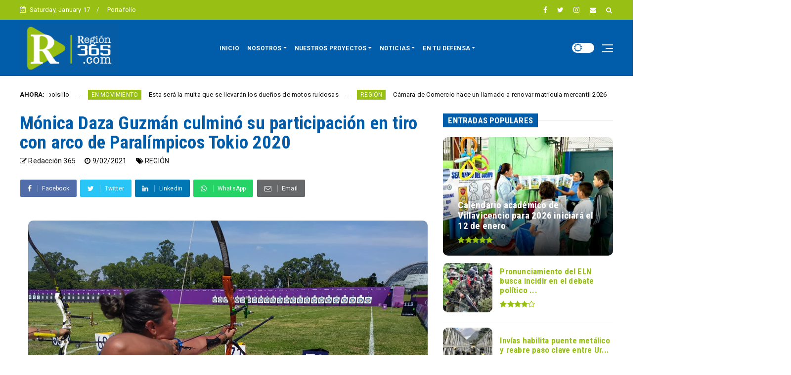

--- FILE ---
content_type: text/javascript; charset=UTF-8
request_url: https://www.region365.com/feeds/posts/default?alt=json-in-script&callback=jQuery224030607804493574675_1768679502914&_=1768679502915
body_size: 38242
content:
// API callback
jQuery224030607804493574675_1768679502914({"version":"1.0","encoding":"UTF-8","feed":{"xmlns":"http://www.w3.org/2005/Atom","xmlns$openSearch":"http://a9.com/-/spec/opensearchrss/1.0/","xmlns$blogger":"http://schemas.google.com/blogger/2008","xmlns$georss":"http://www.georss.org/georss","xmlns$gd":"http://schemas.google.com/g/2005","xmlns$thr":"http://purl.org/syndication/thread/1.0","id":{"$t":"tag:blogger.com,1999:blog-515015601482771994"},"updated":{"$t":"2026-01-17T11:14:08.384-05:00"},"category":[{"term":"CIUDAD ACTIVA"},{"term":"REGIÓN"},{"term":"ZONA ACTIVA"},{"term":"POLÍTICA"},{"term":"EN MOVIMIENTO"},{"term":"SEGURIDAD"},{"term":"SALUD"},{"term":"CONVIVENCIA CIUDADANA"},{"term":"MEDIO AMBIENTE"},{"term":"EDUCACION"},{"term":"CULTURA"},{"term":"REGIÓN DIGITAL"},{"term":"ELECCIONES 2022"},{"term":"TURISMO"},{"term":"ZONA ELECTORAL"},{"term":"CORONAVIRUS"},{"term":"Jonatan Tamayo Pérez"},{"term":"ELECCIONES 2019"},{"term":"ELECCIONES 2023"},{"term":"ACACÍAS"},{"term":"ZONA DESTACADO"},{"term":"ELECCIONES 2026"},{"term":"OPINIÓN"},{"term":"EXPOMALOCA2025"},{"term":"INFOCIUDADANOS"},{"term":"ZONA DE OPINION"},{"term":"ZONA ACTUALIDAD"},{"term":"CÁMARA"},{"term":"EDUCACIÓN"},{"term":"DEPORTES"},{"term":"DESTACADOS"},{"term":"CONSEJOS DE JUVENTUD"},{"term":"ENTRETENIMIENTO"},{"term":"SENADO"},{"term":"ZONA GUBERNAMENTAL"},{"term":"INFRAESTRUCTURA"},{"term":"EDITORIAL"},{"term":"REGION PARTICIPATIVA"},{"term":"CONSEJO VILLAVICENCIO"},{"term":"DAVID BARBOSA"},{"term":"HISTORIAS DE REGIÓN"},{"term":"INFOME ESPECIAL"}],"title":{"type":"text","$t":"REGIÓN 365"},"subtitle":{"type":"html","$t":"Somos un medio de comunicación alternativo, con enfoque  Social, Comunitario y Democrático que funciona a través del trabajo cooperativo de diferentes actores sociales."},"link":[{"rel":"http://schemas.google.com/g/2005#feed","type":"application/atom+xml","href":"https:\/\/www.region365.com\/feeds\/posts\/default"},{"rel":"self","type":"application/atom+xml","href":"https:\/\/www.blogger.com\/feeds\/515015601482771994\/posts\/default?alt=json-in-script"},{"rel":"alternate","type":"text/html","href":"https:\/\/www.region365.com\/"},{"rel":"hub","href":"http://pubsubhubbub.appspot.com/"},{"rel":"next","type":"application/atom+xml","href":"https:\/\/www.blogger.com\/feeds\/515015601482771994\/posts\/default?alt=json-in-script\u0026start-index=26\u0026max-results=25"}],"author":[{"name":{"$t":"Yency Sierra Ariza"},"uri":{"$t":"http:\/\/www.blogger.com\/profile\/12482059143266571786"},"email":{"$t":"noreply@blogger.com"},"gd$image":{"rel":"http://schemas.google.com/g/2005#thumbnail","width":"16","height":"16","src":"https:\/\/img1.blogblog.com\/img\/b16-rounded.gif"}}],"generator":{"version":"7.00","uri":"http://www.blogger.com","$t":"Blogger"},"openSearch$totalResults":{"$t":"2954"},"openSearch$startIndex":{"$t":"1"},"openSearch$itemsPerPage":{"$t":"25"},"entry":[{"id":{"$t":"tag:blogger.com,1999:blog-515015601482771994.post-2544299578450942721"},"published":{"$t":"2026-01-17T09:35:00.006-05:00"},"updated":{"$t":"2026-01-17T09:37:25.264-05:00"},"category":[{"scheme":"http://www.blogger.com/atom/ns#","term":"ELECCIONES 2026"}],"title":{"type":"text","$t":"Cuando la política sí se siente en el bolsillo"},"content":{"type":"html","$t":"\u003Cp style=\"text-align: right;\"\u003E\u003C\/p\u003E\u003Cdiv class=\"separator\" style=\"clear: both; text-align: center;\"\u003E\u003Ca href=\"https:\/\/blogger.googleusercontent.com\/img\/b\/R29vZ2xl\/AVvXsEgSJeB6cZ-P750wCfgFYpy2S5jZrZjgJSnFxxKp7We-YF1_dBwd7_C4CFMoqHipwHvvW9Q1EzyX296N1BmZXYQ_jq3sKbsEi7A0pqGMl6JHyJy0qI5-Abirmf9GRD91XZ8rFGe3A83ESDkiqUO83YXfw_0Vq0nuu4eKdw0lbZhheWbCNp28UrrHlXm3CBu8\/s748\/Ana%20Paola%20Agudelo.jpg\" style=\"margin-left: 1em; margin-right: 1em;\"\u003E\u003Cimg border=\"0\" data-original-height=\"421\" data-original-width=\"748\" src=\"https:\/\/blogger.googleusercontent.com\/img\/b\/R29vZ2xl\/AVvXsEgSJeB6cZ-P750wCfgFYpy2S5jZrZjgJSnFxxKp7We-YF1_dBwd7_C4CFMoqHipwHvvW9Q1EzyX296N1BmZXYQ_jq3sKbsEi7A0pqGMl6JHyJy0qI5-Abirmf9GRD91XZ8rFGe3A83ESDkiqUO83YXfw_0Vq0nuu4eKdw0lbZhheWbCNp28UrrHlXm3CBu8\/s16000\/Ana%20Paola%20Agudelo.jpg\" \/\u003E\u003C\/a\u003E\u003C\/div\u003E\u003Cb\u003E\u003Cdiv style=\"text-align: right;\"\u003E\u003Cb\u003E\u003Ci\u003E\u003Cspan style=\"color: #444444;\"\u003EPor: Ana Paola Agudelo\u003C\/span\u003E\u003C\/i\u003E\u003C\/b\u003E\u003C\/div\u003E\u003C\/b\u003E\u003Cp\u003E\u003C\/p\u003E\u003Cp style=\"text-align: right;\"\u003E\u003Cb\u003E\u003Ci\u003E\u003Cspan style=\"color: #444444;\"\u003ESenadora de la República\u003C\/span\u003E\u003C\/i\u003E\u003C\/b\u003E\u003C\/p\u003E\u003Cp\u003EHay decisiones que no se anuncian en grandes discursos, pero que todos notamos cuando pagamos una cuenta, hacemos una transferencia o sostenemos un pequeño negocio. Esa es la política que importa: la que se traduce en alivio real para la vida cotidiana.\u003C\/p\u003E\u003Cp\u003EEn Colombia solemos medir la política por los grandes titulares, pero pocas veces por sus efectos concretos en el día a día. Sin embargo, basta con observar cómo pagamos un servicio público, cómo recibimos un \u003Ca data-preview=\"\" href=\"https:\/\/www.google.com\/search?ved=1t:260882\u0026amp;q=define+ingreso+digital\u0026amp;bbid=515015601482771994\u0026amp;bpid=2544299578450942721\" target=\"_blank\"\u003E\u003Cb\u003E\u003Cspan style=\"color: #0b5394;\"\u003Eingreso digital\u003C\/span\u003E\u003C\/b\u003E\u003C\/a\u003E o cómo funciona un \u003Ca data-preview=\"\" href=\"https:\/\/www.google.com\/search?ved=1t:260882\u0026amp;q=define+micronegocio\u0026amp;bbid=515015601482771994\u0026amp;bpid=2544299578450942721\" target=\"_blank\"\u003E\u003Cb\u003E\u003Cspan style=\"color: #0b5394;\"\u003Emicronegocio\u003C\/span\u003E\u003C\/b\u003E\u003C\/a\u003E para entender que muchas de las decisiones más importantes no se sienten en los discursos, sino en el bolsillo. Avanzar como país es impactar positivamente a cada ciudadano.\u003C\/p\u003E\u003Cp\u003ELa decisión del Gobierno de desistir de aplicar una retención del 1.5 % a las \u003Ca data-preview=\"\" href=\"https:\/\/www.google.com\/search?ved=1t:260882\u0026amp;q=define+transacciones+digitales\u0026amp;bbid=515015601482771994\u0026amp;bpid=2544299578450942721\" target=\"_blank\"\u003Etransacciones digitales\u003C\/a\u003E es un ejemplo claro de ello. De haberse implementado, esta medida habría encarecido operaciones básicas, afectando a miles de pequeños comerciantes, \u003Ca data-preview=\"\" href=\"https:\/\/www.google.com\/search?ved=1t:260882\u0026amp;q=trabajadores+independientes+Colombia\u0026amp;bbid=515015601482771994\u0026amp;bpid=2544299578450942721\" target=\"_blank\"\u003E\u003Cb\u003E\u003Cspan style=\"color: #0b5394;\"\u003Etrabajadores independientes\u003C\/span\u003E\u003C\/b\u003E\u003C\/a\u003E y familias que utilizan los pagos digitales como una herramienta cotidiana de subsistencia y organización financiera. Desde el \u003Ca data-preview=\"\" href=\"https:\/\/www.google.com\/search?ved=1t:260882\u0026amp;q=Congreso+Colombia\u0026amp;bbid=515015601482771994\u0026amp;bpid=2544299578450942721\" target=\"_blank\"\u003E\u003Cb\u003E\u003Cspan style=\"color: #0b5394;\"\u003ECongreso\u003C\/span\u003E\u003C\/b\u003E\u003C\/a\u003E, el \u003Ca data-preview=\"\" href=\"https:\/\/www.google.com\/search?ved=1t:260882\u0026amp;q=Partido+MIRA\u0026amp;bbid=515015601482771994\u0026amp;bpid=2544299578450942721\" target=\"_blank\"\u003E\u003Cb\u003E\u003Cspan style=\"color: #0b5394;\"\u003EPartido MIRA\u003C\/span\u003E\u003C\/b\u003E\u003C\/a\u003E estuvo presente para que esto no sucediera.\u003C\/p\u003E\u003Cp\u003EDesde el inicio de esta discusión, como Senadora de la República y en representación del Partido MIRA, asumimos una posición responsable y propositiva. Advertimos, con argumentos técnicos y sociales, que trasladar esa carga a las transacciones digitales no solo desincentivaría la \u003Ca data-preview=\"\" href=\"https:\/\/www.google.com\/search?ved=1t:260882\u0026amp;q=define+bancarizaci%C3%B3n\u0026amp;bbid=515015601482771994\u0026amp;bpid=2544299578450942721\" target=\"_blank\"\u003E\u003Cb\u003E\u003Cspan style=\"color: #0b5394;\"\u003Ebancarización\u003C\/span\u003E\u003C\/b\u003E\u003C\/a\u003E, sino que terminaría golpeando directamente a quienes menos margen tienen para absorber nuevos costos.\u003C\/p\u003E\u003Cp\u003EEsa gestión tuvo un resultado concreto: la medida no se aplicó y, además, se redujo a cero la retención en la fuente para pagos con \u003Ca data-preview=\"\" href=\"https:\/\/www.google.com\/search?ved=1t:260882\u0026amp;q=tarjetas+d%C3%A9bito+y+cr%C3%A9dito+Colombia\u0026amp;bbid=515015601482771994\u0026amp;bpid=2544299578450942721\" target=\"_blank\"\u003E\u003Cb\u003E\u003Cspan style=\"color: #0b5394;\"\u003Etarjetas débito y crédito\u003C\/span\u003E\u003C\/b\u003E\u003C\/a\u003E. Gracias a esta decisión, hoy los colombianos no deben pagar un impuesto adicional al momento de realizar una transacción digital.\u003C\/p\u003E\u003Cp\u003EEste actuar coherente también se ha reflejado en otros debates fiscales de alto impacto dentro del Congreso de la República. Como Senadora Ana Paola Agudelo, he trabajado de manera decidida para impedir el incremento del \u003Ca data-preview=\"\" href=\"https:\/\/www.google.com\/search?ved=1t:260882\u0026amp;q=impuesto+del+4%C3%971.000+al+5%C3%971.000+Colombia\u0026amp;bbid=515015601482771994\u0026amp;bpid=2544299578450942721\" target=\"_blank\"\u003E\u003Cb\u003E\u003Cspan style=\"color: #0b5394;\"\u003Eimpuesto del 4×1.000 al 5×1.000\u003C\/span\u003E\u003C\/b\u003E\u003C\/a\u003E, entendiendo que cualquier aumento de este gravamen afecta de forma directa y regresiva a los hogares, a los trabajadores y a quienes dependen del sistema financiero para su vida cotidiana.\u003C\/p\u003E\u003Cp\u003EEste tipo de decisiones no son abstractas. Significan que un emprendedor puede recibir su pago completo. Que una familia no paga de más por mover su propio dinero. Que avanzar hacia una \u003Ca data-preview=\"\" href=\"https:\/\/www.google.com\/search?ved=1t:260882\u0026amp;q=define+econom%C3%ADa+digital\u0026amp;bbid=515015601482771994\u0026amp;bpid=2544299578450942721\" target=\"_blank\"\u003E\u003Cb\u003E\u003Cspan style=\"color: #0b5394;\"\u003Eeconomía digital\u003C\/span\u003E\u003C\/b\u003E\u003C\/a\u003E no se convierta en un castigo, sino en una oportunidad. Eso es legislar con sentido social y con visión de país. Por ello, el rol del Partido MIRA ha sido indispensable para proteger las finanzas personales y de los emprendedores.\u003C\/p\u003E\u003Cp\u003EEn el Congreso, muchas veces el trabajo más importante es el que no hace ruido. Es revisar decretos, anticipar impactos, corregir a tiempo y defender a los ciudadanos antes de que una medida se convierta en un problema irreversible. Esa ha sido una constante en el actuar del Partido MIRA y en mi ejercicio como senadora: trabajar para que la política proteja, en lugar de complicar, la vida de las personas.\u003C\/p\u003E\u003Cp\u003ELa defensa de la economía de los hogares, del empleo, del emprendimiento y de la estabilidad de los colombianos no es una consigna de campaña, es una convicción. Creer que avanzar es cuidar y crear condiciones que favorezcan a la población es una línea de trabajo sostenida que se expresa en resultados verificables, como estos.\u003C\/p\u003E\u003Cp\u003EPorque cuando la política funciona bien, no se nota en los discursos; se nota en lo que cada colombiano puede hacer con su dinero. Hoy, más que nunca, vale la pena mirar la política desde sus efectos reales y preguntarnos quiénes están atentos a esas decisiones que, en conjunto, determinan la calidad de vida de millones de personas. Por este y muchos más motivos, en el Partido MIRA seguiremos trabajando Unido2 para que Colombia avance.\u003C\/p\u003E"},"link":[{"rel":"replies","type":"application/atom+xml","href":"https:\/\/www.region365.com\/feeds\/2544299578450942721\/comments\/default","title":"Enviar comentarios"},{"rel":"replies","type":"text/html","href":"https:\/\/www.region365.com\/2026\/01\/cuando-la-politica-si-se-siente-en-el.html#comment-form","title":"0 comentarios"},{"rel":"edit","type":"application/atom+xml","href":"https:\/\/www.blogger.com\/feeds\/515015601482771994\/posts\/default\/2544299578450942721"},{"rel":"self","type":"application/atom+xml","href":"https:\/\/www.blogger.com\/feeds\/515015601482771994\/posts\/default\/2544299578450942721"},{"rel":"alternate","type":"text/html","href":"https:\/\/www.region365.com\/2026\/01\/cuando-la-politica-si-se-siente-en-el.html","title":"Cuando la política sí se siente en el bolsillo"}],"author":[{"name":{"$t":"Carlos Hernández"},"uri":{"$t":"http:\/\/www.blogger.com\/profile\/06586622103499651468"},"email":{"$t":"noreply@blogger.com"},"gd$image":{"rel":"http://schemas.google.com/g/2005#thumbnail","width":"32","height":"32","src":"\/\/blogger.googleusercontent.com\/img\/b\/R29vZ2xl\/AVvXsEhJVHvJ15xCPktqZ3vUwy3zHLM4p6i_Rz6nzDyhqFAJbidfCI5Eez3Qj9g5GMfPE_cSBGs6DeUg4DhJ1T2k4jv-fceUjLrTMvzzDGZ3VMCK4dlBpBsP5YzkMRVgPIAWKhA\/s220\/perfil+carlos.jpg"}}],"media$thumbnail":{"xmlns$media":"http://search.yahoo.com/mrss/","url":"https:\/\/blogger.googleusercontent.com\/img\/b\/R29vZ2xl\/AVvXsEgSJeB6cZ-P750wCfgFYpy2S5jZrZjgJSnFxxKp7We-YF1_dBwd7_C4CFMoqHipwHvvW9Q1EzyX296N1BmZXYQ_jq3sKbsEi7A0pqGMl6JHyJy0qI5-Abirmf9GRD91XZ8rFGe3A83ESDkiqUO83YXfw_0Vq0nuu4eKdw0lbZhheWbCNp28UrrHlXm3CBu8\/s72-c\/Ana%20Paola%20Agudelo.jpg","height":"72","width":"72"},"thr$total":{"$t":"0"}},{"id":{"$t":"tag:blogger.com,1999:blog-515015601482771994.post-2349794582902259788"},"published":{"$t":"2026-01-17T08:46:00.002-05:00"},"updated":{"$t":"2026-01-17T08:46:07.710-05:00"},"category":[{"scheme":"http://www.blogger.com/atom/ns#","term":"EN MOVIMIENTO"}],"title":{"type":"text","$t":"Esta será la multa que se llevarán los dueños de motos ruidosas "},"content":{"type":"html","$t":"\u003Cp\u003EEn Colombia ya está en plena vigencia la \u003Ca data-preview=\"\" href=\"https:\/\/www.google.com\/search?ved=1t:260882\u0026amp;q=Ley+2450+de+2025+Colombia\u0026amp;bbid=515015601482771994\u0026amp;bpid=2349794582902259788\" target=\"_blank\"\u003E\u003Cb\u003E\u003Cspan style=\"color: #0b5394;\"\u003ELey 2450 de 2025\u003C\/span\u003E\u003C\/b\u003E\u003C\/a\u003E, conocida como la \u003Ca data-preview=\"\" href=\"https:\/\/www.google.com\/search?ved=1t:260882\u0026amp;q=Ley+contra+el+ruido+Colombia\u0026amp;bbid=515015601482771994\u0026amp;bpid=2349794582902259788\" target=\"_blank\"\u003E\u003Cb\u003E\u003Cspan style=\"color: #0b5394;\"\u003ELey contra el ruido\u003C\/span\u003E\u003C\/b\u003E\u003C\/a\u003E, una política nacional que busca reducir la \u003Ca data-preview=\"\" href=\"https:\/\/www.google.com\/search?ved=1t:260882\u0026amp;q=define+contaminaci%C3%B3n+ac%C3%BAstica\u0026amp;bbid=515015601482771994\u0026amp;bpid=2349794582902259788\" target=\"_blank\"\u003E\u003Cb\u003E\u003Cspan style=\"color: #0b5394;\"\u003Econtaminación acústica\u003C\/span\u003E\u003C\/b\u003E\u003C\/a\u003E y mejorar la \u003Ca data-preview=\"\" href=\"https:\/\/www.google.com\/search?ved=1t:260882\u0026amp;q=define+convivencia+ciudadana\u0026amp;bbid=515015601482771994\u0026amp;bpid=2349794582902259788\" target=\"_blank\"\u003E\u003Cb\u003E\u003Cspan style=\"color: #0b5394;\"\u003Econvivencia ciudadana\u003C\/span\u003E\u003C\/b\u003E\u003C\/a\u003E. La norma establece un límite máximo de \u003Ca data-preview=\"\" href=\"https:\/\/www.google.com\/search?ved=1t:260882\u0026amp;q=86+decibeles+ejemplos\u0026amp;bbid=515015601482771994\u0026amp;bpid=2349794582902259788\" target=\"_blank\"\u003E\u003Cb\u003E\u003Cspan style=\"color: #0b5394;\"\u003E86 decibeles\u003C\/span\u003E\u003C\/b\u003E\u003C\/a\u003E para motocicletas, con especial énfasis en aquellas que circulan con \u003Ca data-preview=\"\" href=\"https:\/\/www.google.com\/search?ved=1t:260882\u0026amp;q=sistemas+de+escape+alterados+motos\u0026amp;bbid=515015601482771994\u0026amp;bpid=2349794582902259788\" target=\"_blank\"\u003E\u003Cb\u003E\u003Cspan style=\"color: #0b5394;\"\u003Esistemas de escape alterados\u003C\/span\u003E\u003C\/b\u003E\u003C\/a\u003E o no originales.\u003C\/p\u003E\u003Cp\u003E\u003C\/p\u003E\u003Cdiv class=\"separator\" style=\"clear: both; text-align: center;\"\u003E\u003Ca href=\"https:\/\/blogger.googleusercontent.com\/img\/b\/R29vZ2xl\/AVvXsEjBw1F3yx6FT-amkBbtoDP_TefNym7fFsjwicdwv_U3jamA9VGexRRjG9tl4So9vBr8XmfagKqz04B8l6GQwbeQK-HFv0jzkpcykRpcMWGMBcDofESMOK26BhMPCG4JWOJFHxsfddK7yRyGGQ9PRzRuKyW20A9yCR9ccw41Y2hUseVku6iPSQzAiAeU4L64\/s752\/524706834_1074919558165252_1471091135189153103_n.jpg\" imageanchor=\"1\" style=\"margin-left: 1em; margin-right: 1em;\"\u003E\u003Cimg border=\"0\" data-original-height=\"501\" data-original-width=\"752\" src=\"https:\/\/blogger.googleusercontent.com\/img\/b\/R29vZ2xl\/AVvXsEjBw1F3yx6FT-amkBbtoDP_TefNym7fFsjwicdwv_U3jamA9VGexRRjG9tl4So9vBr8XmfagKqz04B8l6GQwbeQK-HFv0jzkpcykRpcMWGMBcDofESMOK26BhMPCG4JWOJFHxsfddK7yRyGGQ9PRzRuKyW20A9yCR9ccw41Y2hUseVku6iPSQzAiAeU4L64\/s16000\/524706834_1074919558165252_1471091135189153103_n.jpg\" title=\"En Colombia ya está en plena vigencia la Ley 2450 de 2025, conocida como la Ley contra el ruido, una política nacional que busca reducir la contaminación acústica y mejorar la convivencia ciudadana. La norma establece un límite máximo de 86 decibeles para motocicletas, con especial énfasis en aquellas que circulan con sistemas de escape alterados o no originales.  La medida tiene como objetivo fijar lineamientos claros para el diagnóstico, evaluación y gestión integral del ruido y las vibraciones, con el fin de proteger la salud pública, el ambiente y la tranquilidad en los espacios urbanos y rurales.  De acuerdo con el Gobierno nacional, la ley ya comenzó a aplicarse y faculta tanto a las autoridades de tránsito como a los ciudadanos para prevenir, controlar y sancionar la contaminación sonora en todo el territorio colombiano.  Las multas que enfrentan los motociclistas  La normativa contempla sanciones económicas, además de medidas administrativas como la inmovilización del vehículo, el rechazo en la revisión técnico-mecánica y la pérdida de garantías, especialmente cuando se detectan modificaciones ilegales en los sistemas de escape.  Una de las infracciones más comunes es la multa C28, aplicada a vehículos que circulan con resonadores, escapes modificados o en mal estado, así como por el uso indebido de sirenas o luces de emergencia. Esta sanción puede oscilar entre $604.000 y $711.750.  En los casos más graves se aplica la multa D17, considerada una de las más severas del Código de Tránsito. Esta infracción está dirigida a conductores que excedan los niveles permitidos de ruido o contaminación, con comparendos que pueden llegar a $1.208.000.  La ley también sanciona prácticas como perforar el silenciador o retirar piezas diseñadas para disminuir el ruido en motocicletas y automóviles. Las autoridades advierten que este tipo de modificaciones pueden ser detectadas fácilmente, incluso sin equipos de medición técnica.  Con la implementación de la Ley 2450, el Gobierno espera una reducción significativa de la contaminación auditiva en las ciudades y carreteras del país, apuntando a una mejor calidad de vida y a una convivencia más respetuosa entre todos los actores viales.\" \/\u003E\u003C\/a\u003E\u003C\/div\u003ELa medida tiene como objetivo fijar lineamientos claros para el diagnóstico, evaluación y gestión integral del ruido y las vibraciones, con el fin de proteger la salud pública, el ambiente y la tranquilidad en los espacios urbanos y rurales.\u003Cp\u003E\u003C\/p\u003E\u003Cp\u003EDe acuerdo con el Gobierno nacional, la ley ya comenzó a aplicarse y faculta tanto a las autoridades de tránsito como a los ciudadanos para prevenir, controlar y sancionar la contaminación sonora en todo el territorio colombiano.\u003C\/p\u003E\u003Cp\u003E\u003Cspan style=\"color: #073763; font-size: large;\"\u003E\u003Cb\u003E\u003Ci\u003ELas multas que enfrentan los motociclistas\u003C\/i\u003E\u003C\/b\u003E\u003C\/span\u003E\u003C\/p\u003E\u003Cp\u003ELa normativa contempla \u003Ca data-preview=\"\" href=\"https:\/\/www.google.com\/search?ved=1t:260882\u0026amp;q=sanciones+econ%C3%B3micas+ley+contra+el+ruido+Colombia\u0026amp;bbid=515015601482771994\u0026amp;bpid=2349794582902259788\" target=\"_blank\"\u003E\u003Cb\u003E\u003Cspan style=\"color: #0b5394;\"\u003Esanciones económicas\u003C\/span\u003E\u003C\/b\u003E\u003C\/a\u003E, además de medidas administrativas como la \u003Ca data-preview=\"\" href=\"https:\/\/www.google.com\/search?ved=1t:260882\u0026amp;q=inmovilizaci%C3%B3n+del+veh%C3%ADculo+Colombia\u0026amp;bbid=515015601482771994\u0026amp;bpid=2349794582902259788\" target=\"_blank\"\u003E\u003Cb\u003E\u003Cspan style=\"color: #0b5394;\"\u003Einmovilización del vehículo\u003C\/span\u003E\u003C\/b\u003E\u003C\/a\u003E, el rechazo en la \u003Ca data-preview=\"\" href=\"https:\/\/www.google.com\/search?ved=1t:260882\u0026amp;q=revisi%C3%B3n+t%C3%A9cnico-mec%C3%A1nica+Colombia\u0026amp;bbid=515015601482771994\u0026amp;bpid=2349794582902259788\" target=\"_blank\"\u003E\u003Cb\u003E\u003Cspan style=\"color: #0b5394;\"\u003Erevisión técnico-mecánica\u003C\/span\u003E\u003C\/b\u003E\u003C\/a\u003E y la pérdida de garantías, especialmente cuando se detectan modificaciones ilegales en los sistemas de escape.\u003C\/p\u003E\u003Cp\u003EUna de las infracciones más comunes es la \u003Ca data-preview=\"\" href=\"https:\/\/www.google.com\/search?ved=1t:260882\u0026amp;q=multa+C28+Colombia+tr%C3%A1nsito\u0026amp;bbid=515015601482771994\u0026amp;bpid=2349794582902259788\" target=\"_blank\"\u003E\u003Cb\u003E\u003Cspan style=\"color: #0b5394;\"\u003Emulta C28\u003C\/span\u003E\u003C\/b\u003E\u003C\/a\u003E, aplicada a vehículos que circulan con \u003Ca data-preview=\"\" href=\"https:\/\/www.google.com\/search?ved=1t:260882\u0026amp;q=resonadores+escape+motos\u0026amp;bbid=515015601482771994\u0026amp;bpid=2349794582902259788\" target=\"_blank\"\u003E\u003Cb\u003E\u003Cspan style=\"color: #0b5394;\"\u003Eresonadores\u003C\/span\u003E\u003C\/b\u003E\u003C\/a\u003E, \u003Ca data-preview=\"\" href=\"https:\/\/www.google.com\/search?ved=1t:260882\u0026amp;q=escapes+modificados+motos+im%C3%A1genes\u0026amp;bbid=515015601482771994\u0026amp;bpid=2349794582902259788\" target=\"_blank\"\u003E\u003Cb\u003E\u003Cspan style=\"color: #0b5394;\"\u003Eescapes modificados\u003C\/span\u003E\u003C\/b\u003E\u003C\/a\u003E o en mal estado, así como por el uso indebido de \u003Ca data-preview=\"\" href=\"https:\/\/www.google.com\/search?ved=1t:260882\u0026amp;q=sirenas+im%C3%A1genes\u0026amp;bbid=515015601482771994\u0026amp;bpid=2349794582902259788\" target=\"_blank\"\u003E\u003Cb\u003E\u003Cspan style=\"color: #0b5394;\"\u003Esirenas\u003C\/span\u003E\u003C\/b\u003E\u003C\/a\u003E o \u003Ca data-preview=\"\" href=\"https:\/\/www.google.com\/search?ved=1t:260882\u0026amp;q=luces+de+emergencia+im%C3%A1genes\u0026amp;bbid=515015601482771994\u0026amp;bpid=2349794582902259788\" target=\"_blank\"\u003E\u003Cb\u003E\u003Cspan style=\"color: #0b5394;\"\u003Eluces de emergencia\u003C\/span\u003E\u003C\/b\u003E\u003C\/a\u003E. Esta sanción puede oscilar entre $604.000 y $711.750.\u003C\/p\u003E\u003Cp\u003EEn los casos más graves se aplica la \u003Ca data-preview=\"\" href=\"https:\/\/www.google.com\/search?ved=1t:260882\u0026amp;q=multa+D17+Colombia+tr%C3%A1nsito\u0026amp;bbid=515015601482771994\u0026amp;bpid=2349794582902259788\" target=\"_blank\"\u003E\u003Cb\u003E\u003Cspan style=\"color: #0b5394;\"\u003Emulta D17\u003C\/span\u003E\u003C\/b\u003E\u003C\/a\u003E, considerada una de las más severas del \u003Ca data-preview=\"\" href=\"https:\/\/www.google.com\/search?ved=1t:260882\u0026amp;q=C%C3%B3digo+de+Tr%C3%A1nsito+Colombia\u0026amp;bbid=515015601482771994\u0026amp;bpid=2349794582902259788\" target=\"_blank\"\u003E\u003Cb\u003E\u003Cspan style=\"color: #0b5394;\"\u003ECódigo de Tránsito\u003C\/span\u003E\u003C\/b\u003E\u003C\/a\u003E. Esta infracción está dirigida a conductores que excedan los niveles permitidos de ruido o contaminación, con comparendos que pueden llegar a $1.208.000.\u003C\/p\u003E\u003Cp\u003ELa ley también sanciona prácticas como perforar el \u003Ca data-preview=\"\" href=\"https:\/\/www.google.com\/search?ved=1t:260882\u0026amp;q=silenciador+moto\u0026amp;bbid=515015601482771994\u0026amp;bpid=2349794582902259788\" target=\"_blank\"\u003E\u003Cb\u003E\u003Cspan style=\"color: #0b5394;\"\u003Esilenciador\u003C\/span\u003E\u003C\/b\u003E\u003C\/a\u003E o retirar piezas diseñadas para disminuir el ruido en motocicletas y automóviles. Las autoridades advierten que este tipo de modificaciones pueden ser detectadas fácilmente, incluso sin equipos de medición técnica.\u003C\/p\u003E\u003Cp\u003ECon la implementación de la Ley 2450, el Gobierno espera una reducción significativa de la contaminación auditiva en las ciudades y carreteras del país, apuntando a una mejor calidad de vida y a una convivencia más respetuosa entre todos los actores viales.\u003C\/p\u003E"},"link":[{"rel":"replies","type":"application/atom+xml","href":"https:\/\/www.region365.com\/feeds\/2349794582902259788\/comments\/default","title":"Enviar comentarios"},{"rel":"replies","type":"text/html","href":"https:\/\/www.region365.com\/2026\/01\/esta-sera-la-multa-que-se-llevaran-los.html#comment-form","title":"0 comentarios"},{"rel":"edit","type":"application/atom+xml","href":"https:\/\/www.blogger.com\/feeds\/515015601482771994\/posts\/default\/2349794582902259788"},{"rel":"self","type":"application/atom+xml","href":"https:\/\/www.blogger.com\/feeds\/515015601482771994\/posts\/default\/2349794582902259788"},{"rel":"alternate","type":"text/html","href":"https:\/\/www.region365.com\/2026\/01\/esta-sera-la-multa-que-se-llevaran-los.html","title":"Esta será la multa que se llevarán los dueños de motos ruidosas "}],"author":[{"name":{"$t":"Carlos Hernández"},"uri":{"$t":"http:\/\/www.blogger.com\/profile\/06586622103499651468"},"email":{"$t":"noreply@blogger.com"},"gd$image":{"rel":"http://schemas.google.com/g/2005#thumbnail","width":"32","height":"32","src":"\/\/blogger.googleusercontent.com\/img\/b\/R29vZ2xl\/AVvXsEhJVHvJ15xCPktqZ3vUwy3zHLM4p6i_Rz6nzDyhqFAJbidfCI5Eez3Qj9g5GMfPE_cSBGs6DeUg4DhJ1T2k4jv-fceUjLrTMvzzDGZ3VMCK4dlBpBsP5YzkMRVgPIAWKhA\/s220\/perfil+carlos.jpg"}}],"media$thumbnail":{"xmlns$media":"http://search.yahoo.com/mrss/","url":"https:\/\/blogger.googleusercontent.com\/img\/b\/R29vZ2xl\/AVvXsEjBw1F3yx6FT-amkBbtoDP_TefNym7fFsjwicdwv_U3jamA9VGexRRjG9tl4So9vBr8XmfagKqz04B8l6GQwbeQK-HFv0jzkpcykRpcMWGMBcDofESMOK26BhMPCG4JWOJFHxsfddK7yRyGGQ9PRzRuKyW20A9yCR9ccw41Y2hUseVku6iPSQzAiAeU4L64\/s72-c\/524706834_1074919558165252_1471091135189153103_n.jpg","height":"72","width":"72"},"thr$total":{"$t":"0"}},{"id":{"$t":"tag:blogger.com,1999:blog-515015601482771994.post-5124623028627749177"},"published":{"$t":"2026-01-15T19:49:00.006-05:00"},"updated":{"$t":"2026-01-15T20:25:32.413-05:00"},"category":[{"scheme":"http://www.blogger.com/atom/ns#","term":"REGIÓN"}],"title":{"type":"text","$t":"Cámara de Comercio hace un llamado a renovar matrícula mercantil 2026"},"content":{"type":"html","$t":"\u003Cp\u003E\u003Ca data-preview=\"\" href=\"https:\/\/www.google.com\/search?ved=1t:260882\u0026amp;q=C%C3%A1mara+de+Comercio+de+Villavicencio\u0026amp;bbid=515015601482771994\u0026amp;bpid=5124623028627749177\" target=\"_blank\"\u003E\u003Cb\u003E\u003Cspan style=\"color: #0b5394;\"\u003ELa Cámara de Comercio de Villavicencio\u003C\/span\u003E\u003C\/b\u003E\u003C\/a\u003E hizo un llamado a los comerciantes y empresarios del \u003Ca data-preview=\"\" href=\"https:\/\/www.google.com\/search?ved=1t:260882\u0026amp;q=Meta+Colombia\u0026amp;bbid=515015601482771994\u0026amp;bpid=5124623028627749177\" target=\"_blank\"\u003E\u003Cb\u003E\u003Cspan style=\"color: #0b5394;\"\u003EMeta\u003C\/span\u003E\u003C\/b\u003E\u003C\/a\u003E para que realicen la \u003Ca data-preview=\"\" href=\"https:\/\/www.google.com\/search?ved=1t:260882\u0026amp;q=renovaci%C3%B3n+de+la+matr%C3%ADcula+mercantil+Colombia\u0026amp;bbid=515015601482771994\u0026amp;bpid=5124623028627749177\" target=\"_blank\"\u003E\u003Cb\u003E\u003Cspan style=\"color: #0b5394;\"\u003Erenovación de la matrícula mercantil\u003C\/span\u003E\u003C\/b\u003E\u003C\/a\u003E correspondiente a la vigencia 2026, trámite obligatorio cuyo plazo vence el próximo 31 de marzo.\u003C\/p\u003E\u003Cp\u003E\u003C\/p\u003E\u003Cdiv class=\"separator\" style=\"clear: both; text-align: center;\"\u003E\u003Ca href=\"https:\/\/blogger.googleusercontent.com\/img\/b\/R29vZ2xl\/AVvXsEiM0ZYgMq14irLUmG83xCEfD9_Fkf_wZs_a_d5AwOLOoYcbrRQOoUSyL6wG7Jj_10NRMpNE1GoA9CxAjZ2bBT06yoX4KTZA3e-DAQx4hEvJ2VFVJFVQ-0fsynvCFI12lUvIrPfAbXmfsq0cPM1ZqKTKz-BVKKPYnqgMROXknubxZz69viQIIcFzocbT4P4I\/s720\/WhatsApp%20Image%202026-01-15%20at%207.48.18%20PM.jpeg\" style=\"margin-left: 1em; margin-right: 1em;\"\u003E\u003Cimg border=\"0\" data-original-height=\"405\" data-original-width=\"720\" src=\"https:\/\/blogger.googleusercontent.com\/img\/b\/R29vZ2xl\/AVvXsEiM0ZYgMq14irLUmG83xCEfD9_Fkf_wZs_a_d5AwOLOoYcbrRQOoUSyL6wG7Jj_10NRMpNE1GoA9CxAjZ2bBT06yoX4KTZA3e-DAQx4hEvJ2VFVJFVQ-0fsynvCFI12lUvIrPfAbXmfsq0cPM1ZqKTKz-BVKKPYnqgMROXknubxZz69viQIIcFzocbT4P4I\/s16000\/WhatsApp%20Image%202026-01-15%20at%207.48.18%20PM.jpeg\" title=\"La Cámara de Comercio de Villavicencio hizo un llamado a los comerciantes y empresarios del Meta para que realicen la renovación de la matrícula mercantil correspondiente a la vigencia 2026, trámite obligatorio cuyo plazo vence el próximo 31 de marzo.  El anuncio fue realizado por el director ejecutivo de la entidad, Hugo López, durante una rueda de prensa en la que explicó que desde el 2 de enero están habilitados todos los canales de atención para facilitar el proceso, tanto de manera presencial como con acompañamiento de personal especializado.  López señaló que la sede principal y las demás oficinas de la Cámara en la región están preparadas para atender a emprendedores y comerciantes que deseen realizar la renovación sin contratiempos, evitando sanciones y recargos por incumplimiento en las fechas establecidas.  Durante el encuentro con los medios, el directivo también dio a conocer los nombres de los empresarios del sector turístico que representarán a la región en la Feria Internacional de Turismo (FITUR), que se llevará a cabo en España. Según explicó, esta participación busca fortalecer el intercambio de experiencias y promover la creación de rutas turísticas que impulsen el desarrollo económico del Meta.  El director ejecutivo precisó que la asistencia a esta feria internacional se logró mediante una convocatoria abierta, a través de la cual la Cámara de Comercio apoyó la participación de empresarios del sector como parte de su misión de promoción empresarial y regional.  Finalmente, Hugo López anunció la contratación de una consultoría especializada que permitirá definir la zona de Villavicencio donde se desarrollará un proyecto de centro de convenciones, una iniciativa que busca responder a la creciente demanda de espacios para eventos empresariales, académicos y espectáculos en la capital del Meta.\" \/\u003E\u003C\/a\u003E\u003C\/div\u003EEl anuncio fue realizado por el presidente ejecutivo de la entidad, \u003Ca data-preview=\"\" href=\"https:\/\/www.google.com\/search?ved=1t:260882\u0026amp;q=Hugo+L%C3%B3pez+C%C3%A1mara+de+Comercio+Villavicencio\u0026amp;bbid=515015601482771994\u0026amp;bpid=5124623028627749177\" target=\"_blank\"\u003E\u003Cb\u003E\u003Cspan style=\"color: #0b5394;\"\u003EHugo López\u003C\/span\u003E\u003C\/b\u003E\u003C\/a\u003E, durante una rueda de prensa en la que explicó que desde el 2 de enero están habilitados todos los canales de atención para facilitar el proceso, tanto de manera presencial como con acompañamiento de personal especializado.\u003Cp\u003E\u003C\/p\u003E\u003Cp\u003ELópez señaló que la sede principal y las demás oficinas de la Cámara en la región están preparadas para atender a emprendedores y comerciantes que deseen realizar la renovación sin contratiempos, evitando sanciones y recargos por incumplimiento en las fechas establecidas.\u003C\/p\u003E\u003Cp\u003EDurante el encuentro con los medios, el directivo también dio a conocer los nombres de los empresarios del sector turístico que representarán a la región en la Feria Internacional de Turismo (FITUR), que se llevará a cabo en España. Según explicó, esta participación busca fortalecer el intercambio de experiencias y promover la creación de \u003Ca data-preview=\"\" href=\"https:\/\/www.google.com\/search?ved=1t:260882\u0026amp;q=rutas+tur%C3%ADsticas+Meta+Colombia\u0026amp;bbid=515015601482771994\u0026amp;bpid=5124623028627749177\" target=\"_blank\"\u003E\u003Cb\u003E\u003Cspan style=\"color: #0b5394;\"\u003Erutas turísticas\u003C\/span\u003E\u003C\/b\u003E\u003C\/a\u003E que impulsen el desarrollo económico del Meta.\u003C\/p\u003E\u003Cp\u003EEl presidente ejecutivo precisó que la asistencia a esta feria internacional se logró mediante una convocatoria abierta, a través de la cual la Cámara de Comercio apoyó la participación de empresarios del sector como parte de su misión de promoción empresarial y regional.\u003C\/p\u003E\u003Cp\u003EFinalmente, Hugo López anunció la contratación de una consultoría especializada que permitirá definir la zona de \u003Ca data-preview=\"\" href=\"https:\/\/www.google.com\/search?ved=1t:260882\u0026amp;q=Villavicencio+Colombia\u0026amp;bbid=515015601482771994\u0026amp;bpid=5124623028627749177\" target=\"_blank\"\u003E\u003Cb\u003E\u003Cspan style=\"color: #0b5394;\"\u003EVillavicencio\u003C\/span\u003E\u003C\/b\u003E\u003C\/a\u003E donde se desarrollará un proyecto de \u003Ca data-preview=\"\" href=\"https:\/\/www.google.com\/search?ved=1t:260882\u0026amp;q=centro+de+convenciones+Villavicencio+Colombia\u0026amp;bbid=515015601482771994\u0026amp;bpid=5124623028627749177\" target=\"_blank\"\u003E\u003Cb\u003E\u003Cspan style=\"color: #0b5394;\"\u003Ecentro de convenciones\u003C\/span\u003E\u003C\/b\u003E\u003C\/a\u003E, una iniciativa que busca responder a la creciente demanda de espacios para eventos empresariales, académicos y espectáculos en la capital del Meta.\u003C\/p\u003E"},"link":[{"rel":"replies","type":"application/atom+xml","href":"https:\/\/www.region365.com\/feeds\/5124623028627749177\/comments\/default","title":"Enviar comentarios"},{"rel":"replies","type":"text/html","href":"https:\/\/www.region365.com\/2026\/01\/camara-de-comercio-de-villavicencio.html#comment-form","title":"0 comentarios"},{"rel":"edit","type":"application/atom+xml","href":"https:\/\/www.blogger.com\/feeds\/515015601482771994\/posts\/default\/5124623028627749177"},{"rel":"self","type":"application/atom+xml","href":"https:\/\/www.blogger.com\/feeds\/515015601482771994\/posts\/default\/5124623028627749177"},{"rel":"alternate","type":"text/html","href":"https:\/\/www.region365.com\/2026\/01\/camara-de-comercio-de-villavicencio.html","title":"Cámara de Comercio hace un llamado a renovar matrícula mercantil 2026"}],"author":[{"name":{"$t":"Carlos Hernández"},"uri":{"$t":"http:\/\/www.blogger.com\/profile\/06586622103499651468"},"email":{"$t":"noreply@blogger.com"},"gd$image":{"rel":"http://schemas.google.com/g/2005#thumbnail","width":"32","height":"32","src":"\/\/blogger.googleusercontent.com\/img\/b\/R29vZ2xl\/AVvXsEhJVHvJ15xCPktqZ3vUwy3zHLM4p6i_Rz6nzDyhqFAJbidfCI5Eez3Qj9g5GMfPE_cSBGs6DeUg4DhJ1T2k4jv-fceUjLrTMvzzDGZ3VMCK4dlBpBsP5YzkMRVgPIAWKhA\/s220\/perfil+carlos.jpg"}}],"media$thumbnail":{"xmlns$media":"http://search.yahoo.com/mrss/","url":"https:\/\/blogger.googleusercontent.com\/img\/b\/R29vZ2xl\/AVvXsEiM0ZYgMq14irLUmG83xCEfD9_Fkf_wZs_a_d5AwOLOoYcbrRQOoUSyL6wG7Jj_10NRMpNE1GoA9CxAjZ2bBT06yoX4KTZA3e-DAQx4hEvJ2VFVJFVQ-0fsynvCFI12lUvIrPfAbXmfsq0cPM1ZqKTKz-BVKKPYnqgMROXknubxZz69viQIIcFzocbT4P4I\/s72-c\/WhatsApp%20Image%202026-01-15%20at%207.48.18%20PM.jpeg","height":"72","width":"72"},"thr$total":{"$t":"0"}},{"id":{"$t":"tag:blogger.com,1999:blog-515015601482771994.post-6661585387556578837"},"published":{"$t":"2026-01-15T19:17:00.005-05:00"},"updated":{"$t":"2026-01-15T19:23:28.703-05:00"},"category":[{"scheme":"http://www.blogger.com/atom/ns#","term":"REGIÓN"}],"title":{"type":"text","$t":"Gobernadores no acatarán decreto tributario del Gobierno nacional"},"content":{"type":"html","$t":"\u003Cp\u003ELos gobernadores del país anunciaron que evalúan la interposición de acciones jurídicas para proteger la \u003Ca data-preview=\"\" href=\"https:\/\/www.google.com\/search?ved=1t:260882\u0026amp;q=define+autonom%C3%ADa+territorial\u0026amp;bbid=515015601482771994\u0026amp;bpid=6661585387556578837\" target=\"_blank\"\u003E\u003Cb\u003E\u003Cspan style=\"color: #0b5394;\"\u003Eautonomía territorial\u003C\/span\u003E\u003C\/b\u003E\u003C\/a\u003E y los \u003Ca data-preview=\"\" href=\"https:\/\/www.google.com\/search?ved=1t:260882\u0026amp;q=derechos+fundamentales+de+los+colombianos\u0026amp;bbid=515015601482771994\u0026amp;bpid=6661585387556578837\" target=\"_blank\"\u003E\u003Cb\u003E\u003Cspan style=\"color: #0b5394;\"\u003Ederechos fundamentales de los colombianos\u003C\/span\u003E\u003C\/b\u003E\u003C\/a\u003E, frente a las medidas adoptadas por el Gobierno nacional mediante el \u003Ca data-preview=\"\" href=\"https:\/\/www.google.com\/search?ved=1t:260882\u0026amp;q=Decreto+1474+del+29+de+diciembre+de+2025\u0026amp;bbid=515015601482771994\u0026amp;bpid=6661585387556578837\" target=\"_blank\"\u003E\u003Cb\u003E\u003Cspan style=\"color: #0b5394;\"\u003EDecreto 1474 del 29 de diciembre de 2025\u003C\/span\u003E\u003C\/b\u003E\u003C\/a\u003E.\u003C\/p\u003E\u003Cp\u003E\u003C\/p\u003E\u003Cdiv class=\"separator\" style=\"clear: both; text-align: center;\"\u003E\u003Ca href=\"https:\/\/blogger.googleusercontent.com\/img\/b\/R29vZ2xl\/AVvXsEhqzgd_TEj-6w-pG7X5sGby3oaiXAbp3vORsqnHPjqpiKboZJBMvpxITGxYIqXFO4DKP6gEpEHQ4PIGGPIPyePtgzhYmiOQywIFWBOw2yGjw3KhmhDB7ODKWv1wQUmdyXyA_ldH3MftN38vzE5PogBoEH6Mau_kEmgdbsRaCtmgKJ74czZ7MqaNnRR6D-6I\/s720\/federacion-nacional-de-departamentos-1200x675.jpg\" style=\"margin-left: 1em; margin-right: 1em;\"\u003E\u003Cimg border=\"0\" data-original-height=\"405\" data-original-width=\"720\" src=\"https:\/\/blogger.googleusercontent.com\/img\/b\/R29vZ2xl\/AVvXsEhqzgd_TEj-6w-pG7X5sGby3oaiXAbp3vORsqnHPjqpiKboZJBMvpxITGxYIqXFO4DKP6gEpEHQ4PIGGPIPyePtgzhYmiOQywIFWBOw2yGjw3KhmhDB7ODKWv1wQUmdyXyA_ldH3MftN38vzE5PogBoEH6Mau_kEmgdbsRaCtmgKJ74czZ7MqaNnRR6D-6I\/s16000\/federacion-nacional-de-departamentos-1200x675.jpg\" title=\"Gobernadores anuncian acciones jurídicas para frenar decreto tributario del Gobierno nacional\" \/\u003E\u003C\/a\u003E\u003C\/div\u003ELa decisión fue dada a conocer tras una reunión extraordinaria realizada en la Federación Nacional de Departamentos (FND), en Bogotá, donde los mandatarios expresaron su preocupación por el impacto que tendría el incremento del \u003Ca data-preview=\"\" href=\"https:\/\/www.google.com\/search?ved=1t:260882\u0026amp;q=define+Impuesto+al+Consumo\u0026amp;bbid=515015601482771994\u0026amp;bpid=6661585387556578837\" target=\"_blank\"\u003E\u003Cb\u003E\u003Cspan style=\"color: #0b5394;\"\u003EImpuesto al Consumo\u003C\/span\u003E\u003C\/b\u003E\u003C\/a\u003E y el aumento del IVA del 5 % al 19 %, decretados en el marco del \u003Ca data-preview=\"\" href=\"https:\/\/www.google.com\/search?ved=1t:260882\u0026amp;q=define+estado+de+emergencia\u0026amp;bbid=515015601482771994\u0026amp;bpid=6661585387556578837\" target=\"_blank\"\u003E\u003Cb\u003E\u003Cspan style=\"color: #0b5394;\"\u003Eestado de emergencia\u003C\/span\u003E\u003C\/b\u003E\u003C\/a\u003E declarado por el \u003Ca data-preview=\"\" href=\"https:\/\/www.google.com\/search?ved=1t:260882\u0026amp;q=Decreto+1390+de+2025\u0026amp;bbid=515015601482771994\u0026amp;bpid=6661585387556578837\" target=\"_blank\"\u003E\u003Cb\u003E\u003Cspan style=\"color: #0b5394;\"\u003EDecreto 1390 de 2025\u003C\/span\u003E\u003C\/b\u003E\u003C\/a\u003E.\u003Cp\u003E\u003C\/p\u003E\u003Cp\u003EDe acuerdo con los gobernadores, la nueva carga impositiva pone en riesgo la estabilidad financiera de las entidades territoriales y afecta directamente la inversión en sectores clave como salud, educación y deporte en las regiones. Por esta razón, estudian con carácter urgente el instrumento jurídico idóneo para frenar la aplicación del decreto mientras la \u003Ca data-preview=\"\" href=\"https:\/\/www.google.com\/search?ved=1t:260882\u0026amp;q=Corte+Constitucional+Colombia\u0026amp;bbid=515015601482771994\u0026amp;bpid=6661585387556578837\" target=\"_blank\"\u003E\u003Cb\u003E\u003Cspan style=\"color: #0b5394;\"\u003ECorte Constitucional\u003C\/span\u003E\u003C\/b\u003E\u003C\/a\u003E se pronuncia de fondo sobre su constitucionalidad.\u003C\/p\u003E\u003Cp\u003EEn ese mismo sentido, solicitarán un espacio de intervención ante la Corte Constitucional y conformaron una comisión representativa integrada por los gobernadores de \u003Ca data-preview=\"\" href=\"https:\/\/www.google.com\/search?ved=1t:260882\u0026amp;q=Tolima+Colombia\u0026amp;bbid=515015601482771994\u0026amp;bpid=6661585387556578837\" target=\"_blank\"\u003E\u003Cb\u003E\u003Cspan style=\"color: #0b5394;\"\u003ETolima\u003C\/span\u003E\u003C\/b\u003E\u003C\/a\u003E, Valle del Cauca, Antioquia, Caquetá y Nariño, así como por el presidente de la FND y gobernador de Córdoba, Erasmo Zuleta.\u003C\/p\u003E\u003Cp\u003ELos mandatarios también rechazaron las recientes declaraciones del ministro del Interior, \u003Ca data-preview=\"\" href=\"https:\/\/www.google.com\/search?ved=1t:260882\u0026amp;q=Armando+Benedetti+Colombia\u0026amp;bbid=515015601482771994\u0026amp;bpid=6661585387556578837\" target=\"_blank\"\u003E\u003Cb\u003E\u003Cspan style=\"color: #0b5394;\"\u003EArmando Benedetti\u003C\/span\u003E\u003C\/b\u003E\u003C\/a\u003E, y exigieron respeto por la institucionalidad que representan. Señalaron que calificarlos como un \u003Ci\u003E\u003Cspan style=\"color: #444444;\"\u003E“mal ejemplo”\u003C\/span\u003E\u003C\/i\u003E deslegitima su mandato y desconoce la labor que adelantan en estricto cumplimiento de la Constitución y la ley.\u003C\/p\u003E\u003Cp\u003EAdicionalmente, los gobernadores solicitaron al Gobierno nacional la realización urgente de Consejos Regionales de Seguridad para analizar medidas que hagan parte del Plan Democracia, con el fin de prevenir hechos de violencia, constreñimiento electoral y control territorial mediante el uso de armas.\u003C\/p\u003E\u003Cp\u003EFinalmente, expresaron su solidaridad con los departamentos de Chocó y Cauca ante la reciente ola de violencia y pidieron investigar las amenazas contra el gobernador de Nariño, Luis Alfonso Escobar, así como reforzar su esquema de seguridad. \u003Cb\u003E\u003Ci\u003E\u003Cspan style=\"color: #444444;\"\u003E“Bajo ninguna circunstancia un colombiano debería vivir con miedo y zozobra al transitar, trabajar y convivir”\u003C\/span\u003E\u003C\/i\u003E\u003C\/b\u003E, concluyeron.\u003C\/p\u003E\n\u003Ciframe src=\"https:\/\/www.facebook.com\/plugins\/video.php?height=316\u0026href=https%3A%2F%2Fwww.facebook.com%2Freel%2F1570193360976788%2F\u0026show_text=false\u0026width=560\u0026t=0\" width=\"560\" height=\"316\" style=\"border:none;overflow:hidden\" scrolling=\"no\" frameborder=\"0\" allowfullscreen=\"true\" allow=\"autoplay; clipboard-write; encrypted-media; picture-in-picture; web-share\" allowFullScreen=\"true\"\u003E\u003C\/iframe\u003E"},"link":[{"rel":"replies","type":"application/atom+xml","href":"https:\/\/www.region365.com\/feeds\/6661585387556578837\/comments\/default","title":"Enviar comentarios"},{"rel":"replies","type":"text/html","href":"https:\/\/www.region365.com\/2026\/01\/gobernadores-anuncian-acciones.html#comment-form","title":"0 comentarios"},{"rel":"edit","type":"application/atom+xml","href":"https:\/\/www.blogger.com\/feeds\/515015601482771994\/posts\/default\/6661585387556578837"},{"rel":"self","type":"application/atom+xml","href":"https:\/\/www.blogger.com\/feeds\/515015601482771994\/posts\/default\/6661585387556578837"},{"rel":"alternate","type":"text/html","href":"https:\/\/www.region365.com\/2026\/01\/gobernadores-anuncian-acciones.html","title":"Gobernadores no acatarán decreto tributario del Gobierno nacional"}],"author":[{"name":{"$t":"Carlos Hernández"},"uri":{"$t":"http:\/\/www.blogger.com\/profile\/06586622103499651468"},"email":{"$t":"noreply@blogger.com"},"gd$image":{"rel":"http://schemas.google.com/g/2005#thumbnail","width":"32","height":"32","src":"\/\/blogger.googleusercontent.com\/img\/b\/R29vZ2xl\/AVvXsEhJVHvJ15xCPktqZ3vUwy3zHLM4p6i_Rz6nzDyhqFAJbidfCI5Eez3Qj9g5GMfPE_cSBGs6DeUg4DhJ1T2k4jv-fceUjLrTMvzzDGZ3VMCK4dlBpBsP5YzkMRVgPIAWKhA\/s220\/perfil+carlos.jpg"}}],"media$thumbnail":{"xmlns$media":"http://search.yahoo.com/mrss/","url":"https:\/\/blogger.googleusercontent.com\/img\/b\/R29vZ2xl\/AVvXsEhqzgd_TEj-6w-pG7X5sGby3oaiXAbp3vORsqnHPjqpiKboZJBMvpxITGxYIqXFO4DKP6gEpEHQ4PIGGPIPyePtgzhYmiOQywIFWBOw2yGjw3KhmhDB7ODKWv1wQUmdyXyA_ldH3MftN38vzE5PogBoEH6Mau_kEmgdbsRaCtmgKJ74czZ7MqaNnRR6D-6I\/s72-c\/federacion-nacional-de-departamentos-1200x675.jpg","height":"72","width":"72"},"thr$total":{"$t":"0"}},{"id":{"$t":"tag:blogger.com,1999:blog-515015601482771994.post-6611153953381182546"},"published":{"$t":"2026-01-15T12:09:00.003-05:00"},"updated":{"$t":"2026-01-15T12:09:50.993-05:00"},"category":[{"scheme":"http://www.blogger.com/atom/ns#","term":"CIUDAD ACTIVA"}],"title":{"type":"text","$t":"Juez levanta suspensión y destraba la elección del Contralor de Villavicencio"},"content":{"type":"html","$t":"\u003Cp\u003E\u003Ca data-preview=\"\" href=\"https:\/\/www.google.com\/search?ved=1t:260882\u0026amp;q=La+juez+Mar%C3%ADa+Eugenia+Ayala+Gras\u0026amp;bbid=515015601482771994\u0026amp;bpid=6611153953381182546\" target=\"_blank\"\u003E\u003Cb\u003E\u003Cspan style=\"color: #0b5394;\"\u003ELa juez María Eugenia Ayala Gras\u003C\/span\u003E\u003C\/b\u003E\u003C\/a\u003E, del \u003Ca data-preview=\"\" href=\"https:\/\/www.google.com\/search?ved=1t:260882\u0026amp;q=Juzgado+Municipal+Civil+001+Villavicencio\u0026amp;bbid=515015601482771994\u0026amp;bpid=6611153953381182546\" target=\"_blank\"\u003E\u003Cb\u003E\u003Cspan style=\"color: #0b5394;\"\u003EJuzgado Municipal Civil 001 de Villavicencio\u003C\/span\u003E\u003C\/b\u003E\u003C\/a\u003E, levantó la suspensión que pesaba sobre el proceso de elección del \u003Ca data-preview=\"\" href=\"https:\/\/www.google.com\/search?ved=1t:260882\u0026amp;q=define+Contralor+Municipal\u0026amp;bbid=515015601482771994\u0026amp;bpid=6611153953381182546\" target=\"_blank\"\u003E\u003Cb\u003E\u003Cspan style=\"color: #0b5394;\"\u003EContralor Municipal\u003C\/span\u003E\u003C\/b\u003E\u003C\/a\u003E, decisión que permite al \u003Ca data-preview=\"\" href=\"https:\/\/www.google.com\/search?ved=1t:260882\u0026amp;q=Concejo+de+Villavicencio\u0026amp;bbid=515015601482771994\u0026amp;bpid=6611153953381182546\" target=\"_blank\"\u003E\u003Cb\u003E\u003Cspan style=\"color: #0b5394;\"\u003EConcejo de Villavicencio\u003C\/span\u003E\u003C\/b\u003E\u003C\/a\u003E avanzar en la etapa final de este trámite clave para el \u003Ca data-preview=\"\" href=\"https:\/\/www.google.com\/search?ved=1t:260882\u0026amp;q=control+fiscal+Villavicencio\u0026amp;bbid=515015601482771994\u0026amp;bpid=6611153953381182546\" target=\"_blank\"\u003E\u003Cb\u003E\u003Cspan style=\"color: #0b5394;\"\u003Econtrol fiscal de la ciudad\u003C\/span\u003E\u003C\/b\u003E\u003C\/a\u003E.\u003C\/p\u003E\u003Cp\u003E\u003C\/p\u003E\u003Cdiv class=\"separator\" style=\"clear: both; text-align: center;\"\u003E\u003Ca href=\"https:\/\/blogger.googleusercontent.com\/img\/b\/R29vZ2xl\/AVvXsEggghMCMnWj0i658a1GE8l4mVKwhYEtCa_WcjtSPGcYWrt2CFMk1BCXHcvaL9UpifqktwVlrMQ3Y2NLCyDF05PpWMv-dBbUjmNXyhNzBgcbmMExCsyXaIFZEEQaUNC0SoL9Ll4aabff-U5OCEh_BMqPEKtm3tNiIdiAytD7tZAt-4fgMcmY0Fh6h42XtFtE\/s1280\/IMG-20200118-WA0002.jpg\" imageanchor=\"1\" style=\"margin-left: 1em; margin-right: 1em;\"\u003E\u003Cimg border=\"0\" data-original-height=\"633\" data-original-width=\"1280\" src=\"https:\/\/blogger.googleusercontent.com\/img\/b\/R29vZ2xl\/AVvXsEggghMCMnWj0i658a1GE8l4mVKwhYEtCa_WcjtSPGcYWrt2CFMk1BCXHcvaL9UpifqktwVlrMQ3Y2NLCyDF05PpWMv-dBbUjmNXyhNzBgcbmMExCsyXaIFZEEQaUNC0SoL9Ll4aabff-U5OCEh_BMqPEKtm3tNiIdiAytD7tZAt-4fgMcmY0Fh6h42XtFtE\/s16000\/IMG-20200118-WA0002.jpg\" title=\"Juez levanta suspensión y destraba la elección del Contralor de Villavicencio\" \/\u003E\u003C\/a\u003E\u003C\/div\u003EEl fallo se produjo luego de que el Concejo y la \u003Ca data-preview=\"\" href=\"https:\/\/www.google.com\/search?ved=1t:260882\u0026amp;q=Universidad+de+la+Costa\u0026amp;bbid=515015601482771994\u0026amp;bpid=6611153953381182546\" target=\"_blank\"\u003E\u003Cb\u003E\u003Cspan style=\"color: #0b5394;\"\u003EUniversidad de la Costa\u003C\/span\u003E\u003C\/b\u003E\u003C\/a\u003E, institución encargada de la revisión de hojas de vida y pruebas de los aspirantes, realizaran un nuevo análisis de la documentación, superando las observaciones que dieron origen a la medida judicial.\u003Cp\u003E\u003C\/p\u003E\u003Cp\u003EEl proceso había sido suspendido el pasado \u003Ca data-preview=\"\" href=\"https:\/\/www.google.com\/search?ved=1t:260882\u0026amp;q=9+de+diciembre+de+2025+Villavicencio\u0026amp;bbid=515015601482771994\u0026amp;bpid=6611153953381182546\" target=\"_blank\"\u003E\u003Cb\u003E\u003Cspan style=\"color: #0b5394;\"\u003E9 de diciembre de 2025\u003C\/span\u003E\u003C\/b\u003E\u003C\/a\u003E, tras una acción de tutela interpuesta por \u003Ca data-preview=\"\" href=\"https:\/\/www.google.com\/search?ved=1t:260882\u0026amp;q=Everlides+Perea+Cuesta\u0026amp;bbid=515015601482771994\u0026amp;bpid=6611153953381182546\" target=\"_blank\"\u003E\u003Cb\u003E\u003Cspan style=\"color: #0b5394;\"\u003EEverlides Perea Cuesta\u003C\/span\u003E\u003C\/b\u003E\u003C\/a\u003E y otros coadyuvantes, quienes cuestionaron la legalidad del procedimiento adelantado para la conformación de la terna.\u003C\/p\u003E\u003Cp\u003ELa lista de candidatos, publicada por el Concejo el 1 de diciembre de 2025, estaba integrada por \u003Ca data-preview=\"\" href=\"https:\/\/www.google.com\/search?ved=1t:260882\u0026amp;q=Edgar+Iv%C3%A1n+Balc%C3%A1zar\u0026amp;bbid=515015601482771994\u0026amp;bpid=6611153953381182546\" target=\"_blank\"\u003E\u003Cb\u003E\u003Cspan style=\"color: #0b5394;\"\u003EEdgar Iván Balcázar\u003C\/span\u003E\u003C\/b\u003E\u003C\/a\u003E, \u003Ca data-preview=\"\" href=\"https:\/\/www.google.com\/search?ved=1t:260882\u0026amp;q=Sonia+Restrepo+Agudelo\u0026amp;bbid=515015601482771994\u0026amp;bpid=6611153953381182546\" target=\"_blank\"\u003E\u003Cb\u003E\u003Cspan style=\"color: #0b5394;\"\u003ESonia Restrepo Agudelo\u003C\/span\u003E\u003C\/b\u003E\u003C\/a\u003E y \u003Ca data-preview=\"\" href=\"https:\/\/www.google.com\/search?ved=1t:260882\u0026amp;q=Hernando+Rodr%C3%ADguez+Medina\u0026amp;bbid=515015601482771994\u0026amp;bpid=6611153953381182546\" target=\"_blank\"\u003E\u003Cb\u003E\u003Cspan style=\"color: #0b5394;\"\u003EHernando Rodríguez Medina\u003C\/span\u003E\u003C\/b\u003E\u003C\/a\u003E. Sin embargo, este último renunció a su aspiración luego de ser designado recientemente como jefe de la Oficina de Control Interno de Gestión y Resultados de la \u003Ca data-preview=\"\" href=\"https:\/\/www.google.com\/search?ved=1t:260882\u0026amp;q=Alcald%C3%ADa+de+Villavicencio\u0026amp;bbid=515015601482771994\u0026amp;bpid=6611153953381182546\" target=\"_blank\"\u003E\u003Cb\u003E\u003Cspan style=\"color: #0b5394;\"\u003EAlcaldía de Villavicencio\u003C\/span\u003E\u003C\/b\u003E\u003C\/a\u003E.\u003C\/p\u003E\u003Cp\u003EAnte este escenario, el presidente del Concejo Municipal, \u003Ca data-preview=\"\" href=\"https:\/\/www.google.com\/search?ved=1t:260882\u0026amp;q=Diego+Alexander+Garay+Ruiz\u0026amp;bbid=515015601482771994\u0026amp;bpid=6611153953381182546\" target=\"_blank\"\u003E\u003Cb\u003E\u003Cspan style=\"color: #0b5394;\"\u003EDiego Alexander Garay Ruiz\u003C\/span\u003E\u003C\/b\u003E\u003C\/a\u003E, anunció que solicitará recomponer la terna, para lo cual la Universidad de la Costa deberá remitir el nombre de un nuevo aspirante que se sume a Balcázar y Restrepo. Con ello, el cabildo podrá definir finalmente quién asumirá la fiscalización de los \u003Ca data-preview=\"\" href=\"https:\/\/www.google.com\/search?ved=1t:260882\u0026amp;q=recursos+p%C3%BAblicos+Villavicencio\u0026amp;bbid=515015601482771994\u0026amp;bpid=6611153953381182546\" target=\"_blank\"\u003E\u003Cb\u003E\u003Cspan style=\"color: #0b5394;\"\u003Erecursos públicos de Villavicencio\u003C\/span\u003E\u003C\/b\u003E\u003C\/a\u003E durante los próximos cuatro años.\u003C\/p\u003E\u003Cp\u003EAunque la decisión judicial despeja el camino para continuar con el proceso, el fallo deja claro que existe recurso de impugnación, por lo que el tema aún podría volver a los estrados judiciales.\u003C\/p\u003E"},"link":[{"rel":"replies","type":"application/atom+xml","href":"https:\/\/www.region365.com\/feeds\/6611153953381182546\/comments\/default","title":"Enviar comentarios"},{"rel":"replies","type":"text/html","href":"https:\/\/www.region365.com\/2026\/01\/juez-levanta-suspension-y-destraba-la.html#comment-form","title":"0 comentarios"},{"rel":"edit","type":"application/atom+xml","href":"https:\/\/www.blogger.com\/feeds\/515015601482771994\/posts\/default\/6611153953381182546"},{"rel":"self","type":"application/atom+xml","href":"https:\/\/www.blogger.com\/feeds\/515015601482771994\/posts\/default\/6611153953381182546"},{"rel":"alternate","type":"text/html","href":"https:\/\/www.region365.com\/2026\/01\/juez-levanta-suspension-y-destraba-la.html","title":"Juez levanta suspensión y destraba la elección del Contralor de Villavicencio"}],"author":[{"name":{"$t":"Carlos Hernández"},"uri":{"$t":"http:\/\/www.blogger.com\/profile\/06586622103499651468"},"email":{"$t":"noreply@blogger.com"},"gd$image":{"rel":"http://schemas.google.com/g/2005#thumbnail","width":"32","height":"32","src":"\/\/blogger.googleusercontent.com\/img\/b\/R29vZ2xl\/AVvXsEhJVHvJ15xCPktqZ3vUwy3zHLM4p6i_Rz6nzDyhqFAJbidfCI5Eez3Qj9g5GMfPE_cSBGs6DeUg4DhJ1T2k4jv-fceUjLrTMvzzDGZ3VMCK4dlBpBsP5YzkMRVgPIAWKhA\/s220\/perfil+carlos.jpg"}}],"media$thumbnail":{"xmlns$media":"http://search.yahoo.com/mrss/","url":"https:\/\/blogger.googleusercontent.com\/img\/b\/R29vZ2xl\/AVvXsEggghMCMnWj0i658a1GE8l4mVKwhYEtCa_WcjtSPGcYWrt2CFMk1BCXHcvaL9UpifqktwVlrMQ3Y2NLCyDF05PpWMv-dBbUjmNXyhNzBgcbmMExCsyXaIFZEEQaUNC0SoL9Ll4aabff-U5OCEh_BMqPEKtm3tNiIdiAytD7tZAt-4fgMcmY0Fh6h42XtFtE\/s72-c\/IMG-20200118-WA0002.jpg","height":"72","width":"72"},"thr$total":{"$t":"0"}},{"id":{"$t":"tag:blogger.com,1999:blog-515015601482771994.post-2039220142861036360"},"published":{"$t":"2026-01-15T11:38:00.009-05:00"},"updated":{"$t":"2026-01-15T11:38:49.055-05:00"},"category":[{"scheme":"http://www.blogger.com/atom/ns#","term":"CIUDAD ACTIVA"}],"title":{"type":"text","$t":"El corrientazo ya no es tan corriente: subiría hasta $2.000 en 2026"},"content":{"type":"html","$t":"\u003Cp\u003E\u003Ca data-preview=\"\" href=\"https:\/\/www.google.com\/search?ved=1t:260882\u0026amp;q=define+El+tradicional+almuerzo+corriente\u0026amp;bbid=515015601482771994\u0026amp;bpid=2039220142861036360\" target=\"_blank\"\u003E\u003Cb\u003E\u003Cspan style=\"color: #0b5394;\"\u003EEl tradicional almuerzo corriente\u003C\/span\u003E\u003C\/b\u003E\u003C\/a\u003E, conocido popularmente como \u003Ca data-preview=\"\" href=\"https:\/\/www.google.com\/search?ved=1t:260882\u0026amp;q=define+corrientazo\u0026amp;bbid=515015601482771994\u0026amp;bpid=2039220142861036360\" target=\"_blank\"\u003E\u003Cb\u003E\u003Cspan style=\"color: #0b5394;\"\u003Ecorrientazo\u003C\/span\u003E\u003C\/b\u003E\u003C\/a\u003E, atraviesa uno de sus momentos más complejos al inicio de 2026. La combinación de \u003Ca data-preview=\"\" href=\"https:\/\/www.google.com\/search?ved=1t:260882\u0026amp;q=inflaci%C3%B3n+Colombia+2026\u0026amp;bbid=515015601482771994\u0026amp;bpid=2039220142861036360\" target=\"_blank\"\u003E\u003Cb\u003E\u003Cspan style=\"color: #0b5394;\"\u003Einflación\u003C\/span\u003E\u003C\/b\u003E\u003C\/a\u003E, alza del \u003Ca data-preview=\"\" href=\"https:\/\/www.google.com\/search?ved=1t:260882\u0026amp;q=salario+m%C3%ADnimo+Colombia+2026\u0026amp;bbid=515015601482771994\u0026amp;bpid=2039220142861036360\" target=\"_blank\"\u003E\u003Cb\u003E\u003Cspan style=\"color: #0b5394;\"\u003Esalario mínimo\u003C\/span\u003E\u003C\/b\u003E\u003C\/a\u003E y el encarecimiento de los insumos básicos está obligando a pequeños y medianos restaurantes a ajustar sus precios, golpeando directamente el bolsillo de trabajadores y estudiantes.\u003C\/p\u003E\u003Cp\u003E\u003C\/p\u003E\u003Cdiv class=\"separator\" style=\"clear: both; text-align: center;\"\u003E\u003Ca href=\"https:\/\/blogger.googleusercontent.com\/img\/b\/R29vZ2xl\/AVvXsEj3b7xa5Z5U1ELR5XoKI4KWShgTZaD-KXYSnhwQvxwPlpW46mtXphliqQhutYZ6Vu-JQgCsnR7W_yOAtETKHxvjj6p1u9leXXcnDMuDqHqBlkp1xG6T-uS54UDXKoacT8Qse_pqfRViipWJt96xD5l5WVMIAssoXy5rpq62m_u7u1l1B0nkaby5REqWSLZm\/s720\/Almuerzo%20corriente.jpg\" imageanchor=\"1\" style=\"margin-left: 1em; margin-right: 1em;\"\u003E\u003Cimg border=\"0\" data-original-height=\"405\" data-original-width=\"720\" src=\"https:\/\/blogger.googleusercontent.com\/img\/b\/R29vZ2xl\/AVvXsEj3b7xa5Z5U1ELR5XoKI4KWShgTZaD-KXYSnhwQvxwPlpW46mtXphliqQhutYZ6Vu-JQgCsnR7W_yOAtETKHxvjj6p1u9leXXcnDMuDqHqBlkp1xG6T-uS54UDXKoacT8Qse_pqfRViipWJt96xD5l5WVMIAssoXy5rpq62m_u7u1l1B0nkaby5REqWSLZm\/s16000\/Almuerzo%20corriente.jpg\" title=\"El corrientazo ya no es tan corriente: subiría hasta $2.000 en 2026\" \/\u003E\u003C\/a\u003E\u003C\/div\u003ECon una inflación que ronda el 5,1 % y un incremento del 23,7 % en el salario mínimo, el margen de maniobra para los negocios de comida popular se ha reducido al mínimo. Lo que durante décadas fue una opción abundante, rápida y económica, hoy enfrenta una presión que podría traducirse en aumentos de hasta 2.000 pesos por plato.\u003Cp\u003E\u003C\/p\u003E\u003Cp\u003EEl exdirector del \u003Ca data-preview=\"\" href=\"https:\/\/www.google.com\/search?ved=1t:260882\u0026amp;q=DANE+Colombia\u0026amp;bbid=515015601482771994\u0026amp;bpid=2039220142861036360\" target=\"_blank\"\u003E\u003Cb\u003E\u003Cspan style=\"color: #0b5394;\"\u003EDANE\u003C\/span\u003E\u003C\/b\u003E\u003C\/a\u003E y actual candidato presidencial \u003Ca data-preview=\"\" href=\"https:\/\/www.google.com\/search?ved=1t:260882\u0026amp;q=Juan+Daniel+Oviedo+Colombia\u0026amp;bbid=515015601482771994\u0026amp;bpid=2039220142861036360\" target=\"_blank\"\u003E\u003Cb\u003E\u003Cspan style=\"color: #0b5394;\"\u003EJuan Daniel Oviedo\u003C\/span\u003E\u003C\/b\u003E\u003C\/a\u003E advirtió que el llamado \u003Ca data-preview=\"\" href=\"https:\/\/www.google.com\/search?ved=1t:260882\u0026amp;q=define+almuerzo+ejecutivo\u0026amp;bbid=515015601482771994\u0026amp;bpid=2039220142861036360\" target=\"_blank\"\u003E\u003Cb\u003E\u003Cspan style=\"color: #0b5394;\"\u003Ealmuerzo ejecutivo\u003C\/span\u003E\u003C\/b\u003E\u003C\/a\u003E, que hoy se consigue alrededor de los 14.000 pesos, podría escalar pronto a los 16.000 pesos. En un video difundido en redes sociales desde un restaurante popular, Oviedo reconoció que el ajuste parece inevitable ante el ritmo del aumento salarial.\u003C\/p\u003E\u003Cp\u003EPero el problema va más allá de la nómina. Propietarios de restaurantes aseguran que el costo de verduras, carnes, pescado y otros insumos esenciales se ha disparado, al tiempo que los servicios públicos y los arriendos continúan al alza. \u003Ca data-preview=\"\" href=\"https:\/\/www.google.com\/search?ved=1t:260882\u0026amp;q=Luz+Stella+Garc%C3%ADa+restaurante+Barranquilla\u0026amp;bbid=515015601482771994\u0026amp;bpid=2039220142861036360\" target=\"_blank\"\u003E\u003Cb\u003E\u003Cspan style=\"color: #0b5394;\"\u003ELuz Stella García\u003C\/span\u003E\u003C\/b\u003E\u003C\/a\u003E, dueña de un restaurante en el sector de \u003Ca data-preview=\"\" href=\"https:\/\/www.google.com\/search?ved=1t:260882\u0026amp;q=Barranquillita+Barranquilla\u0026amp;bbid=515015601482771994\u0026amp;bpid=2039220142861036360\" target=\"_blank\"\u003E\u003Cb\u003E\u003Cspan style=\"color: #0b5394;\"\u003EBarranquillita\u003C\/span\u003E\u003C\/b\u003E\u003C\/a\u003E, en \u003Ca data-preview=\"\" href=\"https:\/\/www.google.com\/search?ved=1t:260882\u0026amp;q=Barranquilla+Colombia\u0026amp;bbid=515015601482771994\u0026amp;bpid=2039220142861036360\" target=\"_blank\"\u003E\u003Cb\u003E\u003Cspan style=\"color: #0b5394;\"\u003EBarranquilla\u003C\/span\u003E\u003C\/b\u003E\u003C\/a\u003E, confirmó que ya se vio obligada a subir 2.000 pesos el valor de sus platos para sostener el negocio.\u003C\/p\u003E\u003Cp\u003EEn la misma línea, \u003Ca data-preview=\"\" href=\"https:\/\/www.google.com\/search?ved=1t:260882\u0026amp;q=Freddy+Llanos+empresario+Colombia\u0026amp;bbid=515015601482771994\u0026amp;bpid=2039220142861036360\" target=\"_blank\"\u003E\u003Cb\u003E\u003Cspan style=\"color: #0b5394;\"\u003EFreddy Llanos\u003C\/span\u003E\u003C\/b\u003E\u003C\/a\u003E, empresario del sector, sostuvo que el aumento es una decisión difícil pero necesaria para no afectar a los trabajadores. \u003Cb\u003E\u003Ci\u003E\u003Cspan style=\"color: #444444;\"\u003E“Si no se ajustan los precios, el impacto termina recayendo sobre el empleo”\u003C\/span\u003E\u003C\/i\u003E\u003C\/b\u003E, señaló.\u003C\/p\u003E\u003Cp\u003EDe acuerdo con \u003Ca data-preview=\"\" href=\"https:\/\/www.google.com\/search?ved=1t:260882\u0026amp;q=El+Tiempo+Colombia+newspaper\u0026amp;bbid=515015601482771994\u0026amp;bpid=2039220142861036360\" target=\"_blank\"\u003E\u003Cb\u003E\u003Cspan style=\"color: #0b5394;\"\u003EEl Tiempo\u003C\/span\u003E\u003C\/b\u003E\u003C\/a\u003E, los factores que empujan esta subida de precios en 2026 incluyen la escasez de algunos alimentos, el incremento generalizado de insumos, el aumento del salario mínimo y una inflación que sigue presionando los costos fijos de los restaurantes.\u003C\/p\u003E\u003Cp\u003EAun así, el corrientazo resiste. En sectores tradicionales de Bogotá como \u003Ca data-preview=\"\" href=\"https:\/\/www.google.com\/search?ved=1t:260882\u0026amp;q=Chapinero+Bogot%C3%A1\u0026amp;bbid=515015601482771994\u0026amp;bpid=2039220142861036360\" target=\"_blank\"\u003E\u003Cb\u003E\u003Cspan style=\"color: #0b5394;\"\u003EChapinero\u003C\/span\u003E\u003C\/b\u003E\u003C\/a\u003E, \u003Ca data-preview=\"\" href=\"https:\/\/www.google.com\/search?ved=1t:260882\u0026amp;q=Santa+Fe+Bogot%C3%A1\u0026amp;bbid=515015601482771994\u0026amp;bpid=2039220142861036360\" target=\"_blank\"\u003E\u003Cb\u003E\u003Cspan style=\"color: #0b5394;\"\u003ESanta Fe\u003C\/span\u003E\u003C\/b\u003E\u003C\/a\u003E y la \u003Ca data-preview=\"\" href=\"https:\/\/www.google.com\/search?ved=1t:260882\u0026amp;q=Calle+Bonita+Bogot%C3%A1\u0026amp;bbid=515015601482771994\u0026amp;bpid=2039220142861036360\" target=\"_blank\"\u003E\u003Cb\u003E\u003Cspan style=\"color: #0b5394;\"\u003ECalle Bonita\u003C\/span\u003E\u003C\/b\u003E\u003C\/a\u003E, estos almuerzos siguen siendo parte del paisaje cotidiano y de la identidad gastronómica urbana. Su valor cultural permanece intacto, al punto de recibir reconocimientos como el otorgado a \u003Ca data-preview=\"\" href=\"https:\/\/www.google.com\/search?ved=1t:260882\u0026amp;q=Delicias+de+Rosita+Bogot%C3%A1+restaurant\u0026amp;bbid=515015601482771994\u0026amp;bpid=2039220142861036360\" target=\"_blank\"\u003E\u003Cb\u003E\u003Cspan style=\"color: #0b5394;\"\u003EDelicias de Rosita\u003C\/span\u003E\u003C\/b\u003E\u003C\/a\u003E, elegido como el mejor corrientazo de la capital en el concurso \u003Ca data-preview=\"\" href=\"https:\/\/www.google.com\/search?ved=1t:260882\u0026amp;q=Sabor+Bogot%C3%A1+2025+competition\u0026amp;bbid=515015601482771994\u0026amp;bpid=2039220142861036360\" target=\"_blank\"\u003E\u003Cb\u003E\u003Cspan style=\"color: #0b5394;\"\u003ESabor Bogotá 2025\u003C\/span\u003E\u003C\/b\u003E\u003C\/a\u003E.\u003C\/p\u003E\u003Cp\u003EEl desafío ahora es claro: sobrevivir en un contexto económico adverso sin perder la esencia que convirtió al corrientazo en un símbolo de la mesa popular colombiana.\u003C\/p\u003E"},"link":[{"rel":"replies","type":"application/atom+xml","href":"https:\/\/www.region365.com\/feeds\/2039220142861036360\/comments\/default","title":"Enviar comentarios"},{"rel":"replies","type":"text/html","href":"https:\/\/www.region365.com\/2026\/01\/el-corrientazo-ya-no-es-tan-corriente.html#comment-form","title":"0 comentarios"},{"rel":"edit","type":"application/atom+xml","href":"https:\/\/www.blogger.com\/feeds\/515015601482771994\/posts\/default\/2039220142861036360"},{"rel":"self","type":"application/atom+xml","href":"https:\/\/www.blogger.com\/feeds\/515015601482771994\/posts\/default\/2039220142861036360"},{"rel":"alternate","type":"text/html","href":"https:\/\/www.region365.com\/2026\/01\/el-corrientazo-ya-no-es-tan-corriente.html","title":"El corrientazo ya no es tan corriente: subiría hasta $2.000 en 2026"}],"author":[{"name":{"$t":"Carlos Hernández"},"uri":{"$t":"http:\/\/www.blogger.com\/profile\/06586622103499651468"},"email":{"$t":"noreply@blogger.com"},"gd$image":{"rel":"http://schemas.google.com/g/2005#thumbnail","width":"32","height":"32","src":"\/\/blogger.googleusercontent.com\/img\/b\/R29vZ2xl\/AVvXsEhJVHvJ15xCPktqZ3vUwy3zHLM4p6i_Rz6nzDyhqFAJbidfCI5Eez3Qj9g5GMfPE_cSBGs6DeUg4DhJ1T2k4jv-fceUjLrTMvzzDGZ3VMCK4dlBpBsP5YzkMRVgPIAWKhA\/s220\/perfil+carlos.jpg"}}],"media$thumbnail":{"xmlns$media":"http://search.yahoo.com/mrss/","url":"https:\/\/blogger.googleusercontent.com\/img\/b\/R29vZ2xl\/AVvXsEj3b7xa5Z5U1ELR5XoKI4KWShgTZaD-KXYSnhwQvxwPlpW46mtXphliqQhutYZ6Vu-JQgCsnR7W_yOAtETKHxvjj6p1u9leXXcnDMuDqHqBlkp1xG6T-uS54UDXKoacT8Qse_pqfRViipWJt96xD5l5WVMIAssoXy5rpq62m_u7u1l1B0nkaby5REqWSLZm\/s72-c\/Almuerzo%20corriente.jpg","height":"72","width":"72"},"thr$total":{"$t":"0"}},{"id":{"$t":"tag:blogger.com,1999:blog-515015601482771994.post-8031278077842906739"},"published":{"$t":"2026-01-15T09:04:00.000-05:00"},"updated":{"$t":"2026-01-17T09:08:38.150-05:00"},"category":[{"scheme":"http://www.blogger.com/atom/ns#","term":"ELECCIONES 2026"}],"title":{"type":"text","$t":"Henry Ladino salió a la calle en Villavicencio para exponer su apuesta al Senado"},"content":{"type":"html","$t":"\u003Cp\u003ECon el objetivo de acercarse a la ciudadanía y dar a conocer su propuesta política, \u003Ca data-preview=\"\" href=\"https:\/\/www.google.com\/search?ved=1t:260882\u0026amp;q=Henry+Ladino\u0026amp;bbid=515015601482771994\u0026amp;bpid=8031278077842906739\" target=\"_blank\"\u003E\u003Cb\u003E\u003Cspan style=\"color: #0b5394;\"\u003EHenry Ladino\u003C\/span\u003E\u003C\/b\u003E\u003C\/a\u003E, candidato al \u003Ca data-preview=\"\" href=\"https:\/\/www.google.com\/search?ved=1t:260882\u0026amp;q=Senado+de+la+Rep%C3%BAblica\u0026amp;bbid=515015601482771994\u0026amp;bpid=8031278077842906739\" target=\"_blank\"\u003E\u003Cb\u003E\u003Cspan style=\"color: #0b5394;\"\u003ESenado de la República\u003C\/span\u003E\u003C\/b\u003E\u003C\/a\u003E con el número 98 por la \u003Ca data-preview=\"\" href=\"https:\/\/www.google.com\/search?ved=1t:260882\u0026amp;q=coalici%C3%B3n+ALMA+Colombia\u0026amp;bbid=515015601482771994\u0026amp;bpid=8031278077842906739\" target=\"_blank\"\u003E\u003Cb\u003E\u003Cspan style=\"color: #0b5394;\"\u003Ecoalición ALMA\u003C\/span\u003E\u003C\/b\u003E\u003C\/a\u003E, realizó una \u003Ca data-preview=\"\" href=\"https:\/\/www.google.com\/search?ved=1t:260882\u0026amp;q=caminat%C3%B3n+definition\u0026amp;bbid=515015601482771994\u0026amp;bpid=8031278077842906739\" target=\"_blank\"\u003E\u003Cb\u003E\u003Cspan style=\"color: #0b5394;\"\u003Ecaminatón\u003C\/span\u003E\u003C\/b\u003E\u003C\/a\u003E por el centro de \u003Ca data-preview=\"\" href=\"https:\/\/www.google.com\/search?ved=1t:260882\u0026amp;q=Villavicencio+Colombia\u0026amp;bbid=515015601482771994\u0026amp;bpid=8031278077842906739\" target=\"_blank\"\u003E\u003Cb\u003E\u003Cspan style=\"color: #0b5394;\"\u003EVillavicencio\u003C\/span\u003E\u003C\/b\u003E\u003C\/a\u003E, donde sostuvo contacto directo con comerciantes, vendedores informales y transeúntes.\u003C\/p\u003E\u003Cp\u003E\u003C\/p\u003E\u003Cdiv class=\"separator\" style=\"clear: both; text-align: center;\"\u003E\u003Ca href=\"https:\/\/blogger.googleusercontent.com\/img\/b\/R29vZ2xl\/AVvXsEiUkUf3t-ZKjZD3aatUH4rdZh5EXrVfbauWCDGCyniHNg9EgVcT8sLKAQcUmb2ZInGOCFSbWPml7kQFasIwuoI_FHG7fo1mVf588yFZydxC9NV4dUsKzNLHzBAWNmrMsaYkPD8hZhL8yV940Hcper7xRV8tNVSCSUWP3fF7HYJyWCyAHcQI6c7JShwLbcBC\/s737\/WhatsApp%20Image%202026-01-17%20at%208.47.09%20AM.jpeg\" imageanchor=\"1\" style=\"margin-left: 1em; margin-right: 1em;\"\u003E\u003Cimg border=\"0\" data-original-height=\"457\" data-original-width=\"737\" src=\"https:\/\/blogger.googleusercontent.com\/img\/b\/R29vZ2xl\/AVvXsEiUkUf3t-ZKjZD3aatUH4rdZh5EXrVfbauWCDGCyniHNg9EgVcT8sLKAQcUmb2ZInGOCFSbWPml7kQFasIwuoI_FHG7fo1mVf588yFZydxC9NV4dUsKzNLHzBAWNmrMsaYkPD8hZhL8yV940Hcper7xRV8tNVSCSUWP3fF7HYJyWCyAHcQI6c7JShwLbcBC\/s16000\/WhatsApp%20Image%202026-01-17%20at%208.47.09%20AM.jpeg\" title=\"Henry Ladino salió a la calle en Villavicencio para exponer su apuesta al Senado\" \/\u003E\u003C\/a\u003E\u003C\/div\u003EDurante el recorrido, el aspirante presentó su hoja de vida y compartió sus principales ideas, en un ejercicio de diálogo directo con la comunidad, enfocado en lo que denomina un \u003Ci\u003E\u003Cspan style=\"color: #444444;\"\u003E“compromiso real con las regiones”\u003C\/span\u003E\u003C\/i\u003E desde el \u003Ca data-preview=\"\" href=\"https:\/\/www.google.com\/search?ved=1t:260882\u0026amp;q=Congreso+Colombia\u0026amp;bbid=515015601482771994\u0026amp;bpid=8031278077842906739\" target=\"_blank\"\u003E\u003Cb\u003E\u003Cspan style=\"color: #0b5394;\"\u003ECongreso\u003C\/span\u003E\u003C\/b\u003E\u003C\/a\u003E.\u003Cp\u003E\u003C\/p\u003E\u003Cp\u003ELadino aseguró que su campaña ha avanzado mediante un trabajo articulado con distintos sectores sociales y productivos del país. Según explicó, ha sostenido encuentros con líderes políticos, sociales y comunitarios, así como con empresarios, operadores turísticos, hoteleros y líderes religiosos en departamentos como \u003Ca data-preview=\"\" href=\"https:\/\/www.google.com\/search?ved=1t:260882\u0026amp;q=Antioquia+Colombia\u0026amp;bbid=515015601482771994\u0026amp;bpid=8031278077842906739\" target=\"_blank\"\u003E\u003Cb\u003E\u003Cspan style=\"color: #0b5394;\"\u003EAntioquia\u003C\/span\u003E\u003C\/b\u003E\u003C\/a\u003E, \u003Ca data-preview=\"\" href=\"https:\/\/www.google.com\/search?ved=1t:260882\u0026amp;q=Santander+Colombia\u0026amp;bbid=515015601482771994\u0026amp;bpid=8031278077842906739\" target=\"_blank\"\u003E\u003Cb\u003E\u003Cspan style=\"color: #0b5394;\"\u003ESantander\u003C\/span\u003E\u003C\/b\u003E\u003C\/a\u003E, \u003Ca data-preview=\"\" href=\"https:\/\/www.google.com\/search?ved=1t:260882\u0026amp;q=Cesar+Colombia\u0026amp;bbid=515015601482771994\u0026amp;bpid=8031278077842906739\" target=\"_blank\"\u003E\u003Cb\u003E\u003Cspan style=\"color: #0b5394;\"\u003ECesar\u003C\/span\u003E\u003C\/b\u003E\u003C\/a\u003E, Boyacá, \u003Ca data-preview=\"\" href=\"https:\/\/www.google.com\/search?ved=1t:260882\u0026amp;q=Guaviare+Colombia\u0026amp;bbid=515015601482771994\u0026amp;bpid=8031278077842906739\" target=\"_blank\"\u003E\u003Cb\u003E\u003Cspan style=\"color: #0b5394;\"\u003EGuaviare\u003C\/span\u003E\u003C\/b\u003E\u003C\/a\u003E, \u003Ca data-preview=\"\" href=\"https:\/\/www.google.com\/search?ved=1t:260882\u0026amp;q=Arauca+Colombia\u0026amp;bbid=515015601482771994\u0026amp;bpid=8031278077842906739\" target=\"_blank\"\u003E\u003Cb\u003E\u003Cspan style=\"color: #0b5394;\"\u003EArauca\u003C\/span\u003E\u003C\/b\u003E\u003C\/a\u003E, \u003Ca data-preview=\"\" href=\"https:\/\/www.google.com\/search?ved=1t:260882\u0026amp;q=Casanare+Colombia\u0026amp;bbid=515015601482771994\u0026amp;bpid=8031278077842906739\" target=\"_blank\"\u003E\u003Cb\u003E\u003Cspan style=\"color: #0b5394;\"\u003ECasanare\u003C\/span\u003E\u003C\/b\u003E\u003C\/a\u003E y el oriente de \u003Ca data-preview=\"\" href=\"https:\/\/www.google.com\/search?ved=1t:260882\u0026amp;q=Cundinamarca+Colombia\u0026amp;bbid=515015601482771994\u0026amp;bpid=8031278077842906739\" target=\"_blank\"\u003E\u003Cb\u003E\u003Cspan style=\"color: #0b5394;\"\u003ECundinamarca\u003C\/span\u003E\u003C\/b\u003E\u003C\/a\u003E, además del \u003Ca data-preview=\"\" href=\"https:\/\/www.google.com\/search?ved=1t:260882\u0026amp;q=Meta+Colombia\u0026amp;bbid=515015601482771994\u0026amp;bpid=8031278077842906739\" target=\"_blank\"\u003E\u003Cb\u003E\u003Cspan style=\"color: #0b5394;\"\u003EMeta\u003C\/span\u003E\u003C\/b\u003E\u003C\/a\u003E.\u003C\/p\u003E\u003Cp\u003EEl candidato también ha fortalecido su relación con la juventud, participando en encuentros con jóvenes vinculados a diferentes campañas a la Cámara de Representantes. En estos espacios, destacó que, al no contar con listas propias a la Cámara, la coalición ALMA mantiene una política de colaboración abierta con distintos procesos juveniles.\u003C\/p\u003E\u003Cp\u003ERecientemente, Ladino se reunió con un grupo de 45 jóvenes, quienes manifestaron su respaldo y disposición para acompañar su aspiración al Senado.\u003C\/p\u003E\u003Cp\u003EDe igual manera, el candidato ha sostenido diálogos con comerciantes, empresarios y emprendedores, sectores que, según indicó, han expresado interés en una agenda legislativa que priorice el desarrollo regional y una representación más cercana a las realidades del territorio.\u003C\/p\u003E"},"link":[{"rel":"replies","type":"application/atom+xml","href":"https:\/\/www.region365.com\/feeds\/8031278077842906739\/comments\/default","title":"Enviar comentarios"},{"rel":"replies","type":"text/html","href":"https:\/\/www.region365.com\/2026\/01\/henry-ladino-salio-la-calle-en.html#comment-form","title":"0 comentarios"},{"rel":"edit","type":"application/atom+xml","href":"https:\/\/www.blogger.com\/feeds\/515015601482771994\/posts\/default\/8031278077842906739"},{"rel":"self","type":"application/atom+xml","href":"https:\/\/www.blogger.com\/feeds\/515015601482771994\/posts\/default\/8031278077842906739"},{"rel":"alternate","type":"text/html","href":"https:\/\/www.region365.com\/2026\/01\/henry-ladino-salio-la-calle-en.html","title":"Henry Ladino salió a la calle en Villavicencio para exponer su apuesta al Senado"}],"author":[{"name":{"$t":"Carlos Hernández"},"uri":{"$t":"http:\/\/www.blogger.com\/profile\/06586622103499651468"},"email":{"$t":"noreply@blogger.com"},"gd$image":{"rel":"http://schemas.google.com/g/2005#thumbnail","width":"32","height":"32","src":"\/\/blogger.googleusercontent.com\/img\/b\/R29vZ2xl\/AVvXsEhJVHvJ15xCPktqZ3vUwy3zHLM4p6i_Rz6nzDyhqFAJbidfCI5Eez3Qj9g5GMfPE_cSBGs6DeUg4DhJ1T2k4jv-fceUjLrTMvzzDGZ3VMCK4dlBpBsP5YzkMRVgPIAWKhA\/s220\/perfil+carlos.jpg"}}],"media$thumbnail":{"xmlns$media":"http://search.yahoo.com/mrss/","url":"https:\/\/blogger.googleusercontent.com\/img\/b\/R29vZ2xl\/AVvXsEiUkUf3t-ZKjZD3aatUH4rdZh5EXrVfbauWCDGCyniHNg9EgVcT8sLKAQcUmb2ZInGOCFSbWPml7kQFasIwuoI_FHG7fo1mVf588yFZydxC9NV4dUsKzNLHzBAWNmrMsaYkPD8hZhL8yV940Hcper7xRV8tNVSCSUWP3fF7HYJyWCyAHcQI6c7JShwLbcBC\/s72-c\/WhatsApp%20Image%202026-01-17%20at%208.47.09%20AM.jpeg","height":"72","width":"72"},"thr$total":{"$t":"0"}},{"id":{"$t":"tag:blogger.com,1999:blog-515015601482771994.post-8892259802777420780"},"published":{"$t":"2026-01-15T08:10:00.003-05:00"},"updated":{"$t":"2026-01-15T08:10:21.801-05:00"},"category":[{"scheme":"http://www.blogger.com/atom/ns#","term":"ELECCIONES 2026"}],"title":{"type":"text","$t":"Darwin Castellanos inicia recorrido por el Meta con el ‘Bus de la Seguridad’"},"content":{"type":"html","$t":"\u003Cp\u003EEste miércoles comenzó a recorrer el departamento del Meta el denominado ‘\u003Ca data-preview=\"\" href=\"https:\/\/www.google.com\/search?ved=1t:260882\u0026amp;q=Bus+de+la+Seguridad+Meta+Colombia\u0026amp;bbid=515015601482771994\u0026amp;bpid=8892259802777420780\" target=\"_blank\"\u003E\u003Cb\u003E\u003Cspan style=\"color: #0b5394;\"\u003EBus de la Seguridad\u003C\/span\u003E\u003C\/b\u003E\u003C\/a\u003E’, una estrategia política impulsada por \u003Ca data-preview=\"\" href=\"https:\/\/www.google.com\/search?ved=1t:260882\u0026amp;q=Darwin+Castellanos\u0026amp;bbid=515015601482771994\u0026amp;bpid=8892259802777420780\" target=\"_blank\"\u003E\u003Cb\u003E\u003Cspan style=\"color: #0b5394;\"\u003EDarwin Castellanos\u003C\/span\u003E\u003C\/b\u003E\u003C\/a\u003E, candidato del \u003Ca data-preview=\"\" href=\"https:\/\/www.google.com\/search?ved=1t:260882\u0026amp;q=Centro+Democr%C3%A1tico+Colombia\u0026amp;bbid=515015601482771994\u0026amp;bpid=8892259802777420780\" target=\"_blank\"\u003E\u003Cb\u003E\u003Cspan style=\"color: #0b5394;\"\u003ECentro Democrático\u003C\/span\u003E\u003C\/b\u003E\u003C\/a\u003E a la \u003Ca data-preview=\"\" href=\"https:\/\/www.google.com\/search?ved=1t:260882\u0026amp;q=C%C3%A1mara+de+Representantes+Colombia\u0026amp;bbid=515015601482771994\u0026amp;bpid=8892259802777420780\" target=\"_blank\"\u003E\u003Cb\u003E\u003Cspan style=\"color: #0b5394;\"\u003ECámara de Representantes\u003C\/span\u003E\u003C\/b\u003E\u003C\/a\u003E, con la que busca llevar su propuesta “\u003Ca data-preview=\"\" href=\"https:\/\/www.google.com\/search?ved=1t:260882\u0026amp;q=En+Defensa+del+Meta+Darwin+Castellanos\u0026amp;bbid=515015601482771994\u0026amp;bpid=8892259802777420780\" target=\"_blank\"\u003E\u003Cb\u003E\u003Cspan style=\"color: #0b5394;\"\u003EEn Defensa del Meta\u003C\/span\u003E\u003C\/b\u003E\u003C\/a\u003E” a los distintos municipios y escuchar directamente a la ciudadanía.\u003C\/p\u003E\u003Cp\u003E\u003C\/p\u003E\u003Cdiv class=\"separator\" style=\"clear: both; text-align: center;\"\u003E\u003Ca href=\"https:\/\/blogger.googleusercontent.com\/img\/b\/R29vZ2xl\/AVvXsEg79kObcShDpYF8gGZJWLTzAugWFRaRLWCX9lsmWT4sNnJjof1KyvkoN0H5Y40r0oRsXSnCNwZ1Ali-J_h-8gMO0NzbdQamDG3mLQ_VcWXcpZr2zJZ3jnB07haZI7J4KgeRQR8MCnjjbJOhljdvfxz3KtBR4-h8BLSFv8ybIVS4QUOFycJ6M42pXFjYIALL\/s737\/615429647_1392672105985677_6076573302292734120_n.jpg\" imageanchor=\"1\" style=\"margin-left: 1em; margin-right: 1em;\"\u003E\u003Cimg border=\"0\" data-original-height=\"491\" data-original-width=\"737\" src=\"https:\/\/blogger.googleusercontent.com\/img\/b\/R29vZ2xl\/AVvXsEg79kObcShDpYF8gGZJWLTzAugWFRaRLWCX9lsmWT4sNnJjof1KyvkoN0H5Y40r0oRsXSnCNwZ1Ali-J_h-8gMO0NzbdQamDG3mLQ_VcWXcpZr2zJZ3jnB07haZI7J4KgeRQR8MCnjjbJOhljdvfxz3KtBR4-h8BLSFv8ybIVS4QUOFycJ6M42pXFjYIALL\/s16000\/615429647_1392672105985677_6076573302292734120_n.jpg\" title=\"Darwin Castellanos inicia recorrido por el Meta con el ‘Bus de la Seguridad’\" \/\u003E\u003C\/a\u003E\u003C\/div\u003ELa iniciativa contempla el despliegue de dos buses que, acompañados por voluntarios, líderes sociales, \u003Ca data-preview=\"\" href=\"https:\/\/www.google.com\/search?ved=1t:260882\u0026amp;q=define+ediles\u0026amp;bbid=515015601482771994\u0026amp;bpid=8892259802777420780\" target=\"_blank\"\u003E\u003Cb\u003E\u003Cspan style=\"color: #0b5394;\"\u003Eediles\u003C\/span\u003E\u003C\/b\u003E\u003C\/a\u003E y jóvenes, visitarán zonas urbanas y rurales del departamento para socializar una agenda centrada en la protección de la vida, el fortalecimiento de la autoridad del Estado y el derecho de los ciudadanos a vivir sin miedo.\u003Cp\u003E\u003C\/p\u003E\u003Cp\u003ESegún Castellanos, el recorrido tiene como objetivo recuperar la presencia institucional en los territorios. \u003Cb\u003E\u003Ci\u003E\u003Cspan style=\"color: #444444;\"\u003E“El Bus de la Seguridad es un mensaje de respaldo. El Estado debe volver a recorrer cada municipio, escuchar a la gente y enfrentar con decisión la delincuencia, el abandono y la violencia que han golpeado al Meta”\u003C\/span\u003E\u003C\/i\u003E\u003C\/b\u003E, afirmó el candidato durante el inicio de la jornada.\u003C\/p\u003E\u003Cp\u003E\u003Cb\u003E\u003Cspan style=\"color: #073763; font-size: large;\"\u003E\u003Ci\u003ERutas por el departamento\u003C\/i\u003E\u003C\/span\u003E\u003C\/b\u003E\u003C\/p\u003E\u003Cp\u003EEl recorrido se realizará a través de dos rutas principales:\u003C\/p\u003E\u003Cp\u003EBus 1: \u003Ca data-preview=\"\" href=\"https:\/\/www.google.com\/search?ved=1t:260882\u0026amp;q=Puerto+Gait%C3%A1n+Meta+Colombia\u0026amp;bbid=515015601482771994\u0026amp;bpid=8892259802777420780\" target=\"_blank\"\u003E\u003Cb\u003E\u003Cspan style=\"color: #0b5394;\"\u003EPuerto Gaitán\u003C\/span\u003E\u003C\/b\u003E\u003C\/a\u003E, \u003Ca data-preview=\"\" href=\"https:\/\/www.google.com\/search?ved=1t:260882\u0026amp;q=Puerto+L%C3%B3pez+Meta+Colombia\u0026amp;bbid=515015601482771994\u0026amp;bpid=8892259802777420780\" target=\"_blank\"\u003E\u003Cb\u003E\u003Cspan style=\"color: #0b5394;\"\u003EPuerto López\u003C\/span\u003E\u003C\/b\u003E\u003C\/a\u003E, \u003Ca data-preview=\"\" href=\"https:\/\/www.google.com\/search?ved=1t:260882\u0026amp;q=Cabuyaro+Meta+Colombia\u0026amp;bbid=515015601482771994\u0026amp;bpid=8892259802777420780\" target=\"_blank\"\u003E\u003Cb\u003E\u003Cspan style=\"color: #0b5394;\"\u003ECabuyaro\u003C\/span\u003E\u003C\/b\u003E\u003C\/a\u003E, \u003Ca data-preview=\"\" href=\"https:\/\/www.google.com\/search?ved=1t:260882\u0026amp;q=Barranca+de+Up%C3%ADa+Meta+Colombia\u0026amp;bbid=515015601482771994\u0026amp;bpid=8892259802777420780\" target=\"_blank\"\u003E\u003Cb\u003E\u003Cspan style=\"color: #0b5394;\"\u003EBarranca de Upía\u003C\/span\u003E\u003C\/b\u003E\u003C\/a\u003E, \u003Ca data-preview=\"\" href=\"https:\/\/www.google.com\/search?ved=1t:260882\u0026amp;q=Cumaral+Meta+Colombia\u0026amp;bbid=515015601482771994\u0026amp;bpid=8892259802777420780\" target=\"_blank\"\u003E\u003Cb\u003E\u003Cspan style=\"color: #0b5394;\"\u003ECumaral\u003C\/span\u003E\u003C\/b\u003E\u003C\/a\u003E, \u003Ca data-preview=\"\" href=\"https:\/\/www.google.com\/search?ved=1t:260882\u0026amp;q=Restrepo+Meta+Colombia\u0026amp;bbid=515015601482771994\u0026amp;bpid=8892259802777420780\" target=\"_blank\"\u003E\u003Cb\u003E\u003Cspan style=\"color: #0b5394;\"\u003ERestrepo\u003C\/span\u003E\u003C\/b\u003E\u003C\/a\u003E, \u003Ca data-preview=\"\" href=\"https:\/\/www.google.com\/search?ved=1t:260882\u0026amp;q=Puerto+Concordia+Meta+Colombia\u0026amp;bbid=515015601482771994\u0026amp;bpid=8892259802777420780\" target=\"_blank\"\u003E\u003Cb\u003E\u003Cspan style=\"color: #0b5394;\"\u003EPuerto Concordia\u003C\/span\u003E\u003C\/b\u003E\u003C\/a\u003E, \u003Ca data-preview=\"\" href=\"https:\/\/www.google.com\/search?ved=1t:260882\u0026amp;q=Puerto+Rico+Meta+Colombia\u0026amp;bbid=515015601482771994\u0026amp;bpid=8892259802777420780\" target=\"_blank\"\u003E\u003Cb\u003E\u003Cspan style=\"color: #0b5394;\"\u003EPuerto Rico\u003C\/span\u003E\u003C\/b\u003E\u003C\/a\u003E, \u003Ca data-preview=\"\" href=\"https:\/\/www.google.com\/search?ved=1t:260882\u0026amp;q=Puerto+Lleras+Meta+Colombia\u0026amp;bbid=515015601482771994\u0026amp;bpid=8892259802777420780\" target=\"_blank\"\u003E\u003Cb\u003E\u003Cspan style=\"color: #0b5394;\"\u003EPuerto Lleras\u003C\/span\u003E\u003C\/b\u003E\u003C\/a\u003E, \u003Ca data-preview=\"\" href=\"https:\/\/www.google.com\/search?ved=1t:260882\u0026amp;q=Vista+Hermosa+Meta+Colombia\u0026amp;bbid=515015601482771994\u0026amp;bpid=8892259802777420780\" target=\"_blank\"\u003E\u003Cb\u003E\u003Cspan style=\"color: #0b5394;\"\u003EVista Hermosa\u003C\/span\u003E\u003C\/b\u003E\u003C\/a\u003E, \u003Ca data-preview=\"\" href=\"https:\/\/www.google.com\/search?ved=1t:260882\u0026amp;q=Lejan%C3%ADas+Meta+Colombia\u0026amp;bbid=515015601482771994\u0026amp;bpid=8892259802777420780\" target=\"_blank\"\u003E\u003Cb\u003E\u003Cspan style=\"color: #0b5394;\"\u003ELejanías\u003C\/span\u003E\u003C\/b\u003E\u003C\/a\u003E y \u003Ca data-preview=\"\" href=\"https:\/\/www.google.com\/search?ved=1t:260882\u0026amp;q=San+Mart%C3%ADn+Meta+Colombia\u0026amp;bbid=515015601482771994\u0026amp;bpid=8892259802777420780\" target=\"_blank\"\u003E\u003Cb\u003E\u003Cspan style=\"color: #0b5394;\"\u003ESan Martín\u003C\/span\u003E\u003C\/b\u003E\u003C\/a\u003E.\u003C\/p\u003E\u003Cp\u003EBus 2: \u003Ca data-preview=\"\" href=\"https:\/\/www.google.com\/search?ved=1t:260882\u0026amp;q=Acac%C3%ADas+Meta+Colombia\u0026amp;bbid=515015601482771994\u0026amp;bpid=8892259802777420780\" target=\"_blank\"\u003E\u003Cb\u003E\u003Cspan style=\"color: #0b5394;\"\u003EAcacías\u003C\/span\u003E\u003C\/b\u003E\u003C\/a\u003E, \u003Ca data-preview=\"\" href=\"https:\/\/www.google.com\/search?ved=1t:260882\u0026amp;q=Guamal+Meta+Colombia\u0026amp;bbid=515015601482771994\u0026amp;bpid=8892259802777420780\" target=\"_blank\"\u003E\u003Cb\u003E\u003Cspan style=\"color: #0b5394;\"\u003EGuamal\u003C\/span\u003E\u003C\/b\u003E\u003C\/a\u003E, \u003Ca data-preview=\"\" href=\"https:\/\/www.google.com\/search?ved=1t:260882\u0026amp;q=Castilla+La+Nueva+Meta+Colombia\u0026amp;bbid=515015601482771994\u0026amp;bpid=8892259802777420780\" target=\"_blank\"\u003E\u003Cb\u003E\u003Cspan style=\"color: #0b5394;\"\u003ECastilla La Nueva\u003C\/span\u003E\u003C\/b\u003E\u003C\/a\u003E, \u003Ca data-preview=\"\" href=\"https:\/\/www.google.com\/search?ved=1t:260882\u0026amp;q=San+Carlos+de+Guaroa+Meta+Colombia\u0026amp;bbid=515015601482771994\u0026amp;bpid=8892259802777420780\" target=\"_blank\"\u003E\u003Cb\u003E\u003Cspan style=\"color: #0b5394;\"\u003ESan Carlos de Guaroa\u003C\/span\u003E\u003C\/b\u003E\u003C\/a\u003E, \u003Ca data-preview=\"\" href=\"https:\/\/www.google.com\/search?ved=1t:260882\u0026amp;q=Cubarral+Meta+Colombia\u0026amp;bbid=515015601482771994\u0026amp;bpid=8892259802777420780\" target=\"_blank\"\u003E\u003Cb\u003E\u003Cspan style=\"color: #0b5394;\"\u003ECubarral\u003C\/span\u003E\u003C\/b\u003E\u003C\/a\u003E, \u003Ca data-preview=\"\" href=\"https:\/\/www.google.com\/search?ved=1t:260882\u0026amp;q=El+Dorado+Meta+Colombia\u0026amp;bbid=515015601482771994\u0026amp;bpid=8892259802777420780\" target=\"_blank\"\u003E\u003Cb\u003E\u003Cspan style=\"color: #0b5394;\"\u003EEl Dorado\u003C\/span\u003E\u003C\/b\u003E\u003C\/a\u003E, \u003Ca data-preview=\"\" href=\"https:\/\/www.google.com\/search?ved=1t:260882\u0026amp;q=El+Castillo+Meta+Colombia\u0026amp;bbid=515015601482771994\u0026amp;bpid=8892259802777420780\" target=\"_blank\"\u003E\u003Cb\u003E\u003Cspan style=\"color: #0b5394;\"\u003EEl Castillo\u003C\/span\u003E\u003C\/b\u003E\u003C\/a\u003E, \u003Ca data-preview=\"\" href=\"https:\/\/www.google.com\/search?ved=1t:260882\u0026amp;q=Granada+Meta+Colombia\u0026amp;bbid=515015601482771994\u0026amp;bpid=8892259802777420780\" target=\"_blank\"\u003E\u003Cb\u003E\u003Cspan style=\"color: #0b5394;\"\u003EGranada\u003C\/span\u003E\u003C\/b\u003E\u003C\/a\u003E, \u003Ca data-preview=\"\" href=\"https:\/\/www.google.com\/search?ved=1t:260882\u0026amp;q=Fuente+de+Oro+Meta+Colombia\u0026amp;bbid=515015601482771994\u0026amp;bpid=8892259802777420780\" target=\"_blank\"\u003E\u003Cb\u003E\u003Cspan style=\"color: #0b5394;\"\u003EFuentedeoro\u003C\/span\u003E\u003C\/b\u003E\u003C\/a\u003E y \u003Ca data-preview=\"\" href=\"https:\/\/www.google.com\/search?ved=1t:260882\u0026amp;q=San+Juan+de+Arama+Meta+Colombia\u0026amp;bbid=515015601482771994\u0026amp;bpid=8892259802777420780\" target=\"_blank\"\u003E\u003Cb\u003E\u003Cspan style=\"color: #0b5394;\"\u003ESan Juan de Arama\u003C\/span\u003E\u003C\/b\u003E\u003C\/a\u003E.\u003C\/p\u003E\u003Cp\u003ELa propuesta política de Darwin Castellanos está estructurada en 17 compromisos, enfocados en el retorno de la \u003Ca data-preview=\"\" href=\"https:\/\/www.google.com\/search?ved=1t:260882\u0026amp;q=define+seguridad+democr%C3%A1tica\u0026amp;bbid=515015601482771994\u0026amp;bpid=8892259802777420780\" target=\"_blank\"\u003E\u003Cb\u003E\u003Cspan style=\"color: #0b5394;\"\u003Eseguridad democrática\u003C\/span\u003E\u003C\/b\u003E\u003C\/a\u003E, el fortalecimiento del \u003Ca data-preview=\"\" href=\"https:\/\/www.google.com\/search?ved=1t:260882\u0026amp;q=define+tejido+social\u0026amp;bbid=515015601482771994\u0026amp;bpid=8892259802777420780\" target=\"_blank\"\u003E\u003Cb\u003E\u003Cspan style=\"color: #0b5394;\"\u003Etejido social\u003C\/span\u003E\u003C\/b\u003E\u003C\/a\u003E, mayores oportunidades en educación, el impulso a la agroindustria, y la protección del medio ambiente y las libertades ciudadanas.\u003C\/p\u003E"},"link":[{"rel":"replies","type":"application/atom+xml","href":"https:\/\/www.region365.com\/feeds\/8892259802777420780\/comments\/default","title":"Enviar comentarios"},{"rel":"replies","type":"text/html","href":"https:\/\/www.region365.com\/2026\/01\/darwin-castellanos-inicia-recorrido-por.html#comment-form","title":"0 comentarios"},{"rel":"edit","type":"application/atom+xml","href":"https:\/\/www.blogger.com\/feeds\/515015601482771994\/posts\/default\/8892259802777420780"},{"rel":"self","type":"application/atom+xml","href":"https:\/\/www.blogger.com\/feeds\/515015601482771994\/posts\/default\/8892259802777420780"},{"rel":"alternate","type":"text/html","href":"https:\/\/www.region365.com\/2026\/01\/darwin-castellanos-inicia-recorrido-por.html","title":"Darwin Castellanos inicia recorrido por el Meta con el ‘Bus de la Seguridad’"}],"author":[{"name":{"$t":"Carlos Hernández"},"uri":{"$t":"http:\/\/www.blogger.com\/profile\/06586622103499651468"},"email":{"$t":"noreply@blogger.com"},"gd$image":{"rel":"http://schemas.google.com/g/2005#thumbnail","width":"32","height":"32","src":"\/\/blogger.googleusercontent.com\/img\/b\/R29vZ2xl\/AVvXsEhJVHvJ15xCPktqZ3vUwy3zHLM4p6i_Rz6nzDyhqFAJbidfCI5Eez3Qj9g5GMfPE_cSBGs6DeUg4DhJ1T2k4jv-fceUjLrTMvzzDGZ3VMCK4dlBpBsP5YzkMRVgPIAWKhA\/s220\/perfil+carlos.jpg"}}],"media$thumbnail":{"xmlns$media":"http://search.yahoo.com/mrss/","url":"https:\/\/blogger.googleusercontent.com\/img\/b\/R29vZ2xl\/AVvXsEg79kObcShDpYF8gGZJWLTzAugWFRaRLWCX9lsmWT4sNnJjof1KyvkoN0H5Y40r0oRsXSnCNwZ1Ali-J_h-8gMO0NzbdQamDG3mLQ_VcWXcpZr2zJZ3jnB07haZI7J4KgeRQR8MCnjjbJOhljdvfxz3KtBR4-h8BLSFv8ybIVS4QUOFycJ6M42pXFjYIALL\/s72-c\/615429647_1392672105985677_6076573302292734120_n.jpg","height":"72","width":"72"},"thr$total":{"$t":"0"}},{"id":{"$t":"tag:blogger.com,1999:blog-515015601482771994.post-153204509922868733"},"published":{"$t":"2026-01-14T16:00:00.001-05:00"},"updated":{"$t":"2026-01-14T16:00:00.249-05:00"},"category":[{"scheme":"http://www.blogger.com/atom/ns#","term":"SEGURIDAD"}],"title":{"type":"text","$t":"Inversión de $820 millones busca fortalecer la presencia policial en San Martín y Guamal"},"content":{"type":"html","$t":"\u003Cp\u003ECon una inversión que supera los $820 millones, la \u003Ca data-preview=\"\" href=\"https:\/\/www.google.com\/search?ved=1t:260882\u0026amp;q=Gobernaci%C3%B3n+del+Meta\u0026amp;bbid=515015601482771994\u0026amp;bpid=153204509922868733\" target=\"_blank\"\u003E\u003Cb\u003E\u003Cspan style=\"color: #0b5394;\"\u003EGobernación del Meta\u003C\/span\u003E\u003C\/b\u003E\u003C\/a\u003E entregó un nuevo parque automotor a la Fuerza Pública con el objetivo de fortalecer la seguridad en el corredor del \u003Ca data-preview=\"\" href=\"https:\/\/www.google.com\/search?ved=1t:260882\u0026amp;q=Ariari+Medio+Meta+Colombia\u0026amp;bbid=515015601482771994\u0026amp;bpid=153204509922868733\" target=\"_blank\"\u003E\u003Cb\u003E\u003Cspan style=\"color: #0b5394;\"\u003EAriari Medio\u003C\/span\u003E\u003C\/b\u003E\u003C\/a\u003E, una de las zonas estratégicas del departamento.\u003C\/p\u003E\u003Cp\u003E\u003C\/p\u003E\u003Cdiv class=\"separator\" style=\"clear: both; text-align: center;\"\u003E\u003Ca href=\"https:\/\/blogger.googleusercontent.com\/img\/b\/R29vZ2xl\/AVvXsEjXGhkr-tnfhFAdpzhN5AyFbYiQe88C5n4Ve6bCvgT5IBF6e2Bz_sOAQ6t4mAccX3f7Lu_BngShDOagp1X9XSWpnrkN9rBnGuezgC7jeM33mbqHOX2BeECzEJDA_GgNamugtsHvgH9BfaRT7g_zHoXSzjOOwRNYEUZXBlaFl6O-i48mPyLMECNeM8ujWfkg\/s704\/Rafaela%20Cort%C3%A9s.jpeg\" imageanchor=\"1\" style=\"margin-left: 1em; margin-right: 1em;\"\u003E\u003Cimg border=\"0\" data-original-height=\"469\" data-original-width=\"704\" src=\"https:\/\/blogger.googleusercontent.com\/img\/b\/R29vZ2xl\/AVvXsEjXGhkr-tnfhFAdpzhN5AyFbYiQe88C5n4Ve6bCvgT5IBF6e2Bz_sOAQ6t4mAccX3f7Lu_BngShDOagp1X9XSWpnrkN9rBnGuezgC7jeM33mbqHOX2BeECzEJDA_GgNamugtsHvgH9BfaRT7g_zHoXSzjOOwRNYEUZXBlaFl6O-i48mPyLMECNeM8ujWfkg\/s16000\/Rafaela%20Cort%C3%A9s.jpeg\" title=\"Inversión de $820 millones busca fortalecer la presencia policial en San Martín y Guamal\" \/\u003E\u003C\/a\u003E\u003C\/div\u003ELa dotación está dirigida a los municipios de \u003Ca data-preview=\"\" href=\"https:\/\/www.google.com\/search?ved=1t:260882\u0026amp;q=San+Mart%C3%ADn+de+los+Llanos+Meta+Colombia\u0026amp;bbid=515015601482771994\u0026amp;bpid=153204509922868733\" target=\"_blank\"\u003E\u003Cb\u003E\u003Cspan style=\"color: #0b5394;\"\u003ESan Martín de los Llanos\u003C\/span\u003E\u003C\/b\u003E\u003C\/a\u003E y \u003Ca data-preview=\"\" href=\"https:\/\/www.google.com\/search?ved=1t:260882\u0026amp;q=Guamal+Meta+Colombia\u0026amp;bbid=515015601482771994\u0026amp;bpid=153204509922868733\" target=\"_blank\"\u003E\u003Cb\u003E\u003Cspan style=\"color: #0b5394;\"\u003EGuamal\u003C\/span\u003E\u003C\/b\u003E\u003C\/a\u003E, territorios donde se busca reforzar la lucha contra delitos de alto impacto como el homicidio y la extorsión, además de mejorar la capacidad de reacción y ampliar la presencia institucional en sectores urbanos y rurales.\u003Cp\u003E\u003C\/p\u003E\u003Cp\u003EEl paquete entregado incluye nueve motocicletas con sus respectivos elementos de protección para el Grupo de Operaciones Especiales (GOES), así como dos camionetas 4x4 destinadas a las unidades de \u003Ca data-preview=\"\" href=\"https:\/\/www.google.com\/search?ved=1t:260882\u0026amp;q=SIJIN+Colombia\u0026amp;bbid=515015601482771994\u0026amp;bpid=153204509922868733\" target=\"_blank\"\u003E\u003Cb\u003E\u003Cspan style=\"color: #0b5394;\"\u003ESIJIN\u003C\/span\u003E\u003C\/b\u003E\u003C\/a\u003E y GAULA, claves para labores de inteligencia, investigación criminal y atención inmediata de hechos delictivos.\u003C\/p\u003E\u003Cp\u003EDurante el acto de entrega, la gobernadora \u003Ca data-preview=\"\" href=\"https:\/\/www.google.com\/search?ved=1t:260882\u0026amp;q=Rafaela+Cort%C3%A9s+Zambrano+Gobernadora+del+Meta\u0026amp;bbid=515015601482771994\u0026amp;bpid=153204509922868733\" target=\"_blank\"\u003E\u003Cb\u003E\u003Cspan style=\"color: #0b5394;\"\u003ERafaela Cortés Zambrano\u003C\/span\u003E\u003C\/b\u003E\u003C\/a\u003E señaló que esta inversión hace parte de una estrategia integral para mejorar las condiciones de seguridad en todo el departamento, con mayor patrullaje y mejores herramientas para enfrentar el crimen.\u003C\/p\u003E\u003Cp\u003EEl Gobierno departamental reiteró que el fortalecimiento de la Fuerza Pública es una prioridad, al considerar que la seguridad ciudadana es un factor determinante para el desarrollo social, económico y la tranquilidad de las comunidades.\u003C\/p\u003E\u003Cp\u003ECon esta nueva dotación, el Meta avanza en el trabajo articulado con la \u003Ca data-preview=\"\" href=\"https:\/\/www.google.com\/search?ved=1t:260882\u0026amp;q=Polic%C3%ADa+Nacional+Colombia\u0026amp;bbid=515015601482771994\u0026amp;bpid=153204509922868733\" target=\"_blank\"\u003E\u003Cb\u003E\u003Cspan style=\"color: #0b5394;\"\u003EPolicía Nacional\u003C\/span\u003E\u003C\/b\u003E\u003C\/a\u003E, buscando contener los fenómenos delictivos, proteger la vida de los ciudadanos y consolidar territorios más seguros en el sur y centro del departamento.\u003C\/p\u003E"},"link":[{"rel":"replies","type":"application/atom+xml","href":"https:\/\/www.region365.com\/feeds\/153204509922868733\/comments\/default","title":"Enviar comentarios"},{"rel":"replies","type":"text/html","href":"https:\/\/www.region365.com\/2026\/01\/inversion-de-820-millones-busca.html#comment-form","title":"0 comentarios"},{"rel":"edit","type":"application/atom+xml","href":"https:\/\/www.blogger.com\/feeds\/515015601482771994\/posts\/default\/153204509922868733"},{"rel":"self","type":"application/atom+xml","href":"https:\/\/www.blogger.com\/feeds\/515015601482771994\/posts\/default\/153204509922868733"},{"rel":"alternate","type":"text/html","href":"https:\/\/www.region365.com\/2026\/01\/inversion-de-820-millones-busca.html","title":"Inversión de $820 millones busca fortalecer la presencia policial en San Martín y Guamal"}],"author":[{"name":{"$t":"Carlos Hernández"},"uri":{"$t":"http:\/\/www.blogger.com\/profile\/06586622103499651468"},"email":{"$t":"noreply@blogger.com"},"gd$image":{"rel":"http://schemas.google.com/g/2005#thumbnail","width":"32","height":"32","src":"\/\/blogger.googleusercontent.com\/img\/b\/R29vZ2xl\/AVvXsEhJVHvJ15xCPktqZ3vUwy3zHLM4p6i_Rz6nzDyhqFAJbidfCI5Eez3Qj9g5GMfPE_cSBGs6DeUg4DhJ1T2k4jv-fceUjLrTMvzzDGZ3VMCK4dlBpBsP5YzkMRVgPIAWKhA\/s220\/perfil+carlos.jpg"}}],"media$thumbnail":{"xmlns$media":"http://search.yahoo.com/mrss/","url":"https:\/\/blogger.googleusercontent.com\/img\/b\/R29vZ2xl\/AVvXsEjXGhkr-tnfhFAdpzhN5AyFbYiQe88C5n4Ve6bCvgT5IBF6e2Bz_sOAQ6t4mAccX3f7Lu_BngShDOagp1X9XSWpnrkN9rBnGuezgC7jeM33mbqHOX2BeECzEJDA_GgNamugtsHvgH9BfaRT7g_zHoXSzjOOwRNYEUZXBlaFl6O-i48mPyLMECNeM8ujWfkg\/s72-c\/Rafaela%20Cort%C3%A9s.jpeg","height":"72","width":"72"},"thr$total":{"$t":"0"}},{"id":{"$t":"tag:blogger.com,1999:blog-515015601482771994.post-1018237282285526154"},"published":{"$t":"2026-01-14T12:56:00.003-05:00"},"updated":{"$t":"2026-01-14T12:56:11.454-05:00"},"category":[{"scheme":"http://www.blogger.com/atom/ns#","term":"TURISMO"}],"title":{"type":"text","$t":"Temporada alta dejó $330.000 millones y más de un millón de visitantes en el Meta"},"content":{"type":"html","$t":"\u003Cp\u003E\u003Ca data-preview=\"\" href=\"https:\/\/www.google.com\/search?ved=1t:260882\u0026amp;q=El+Meta+Colombia\u0026amp;bbid=515015601482771994\u0026amp;bpid=1018237282285526154\" target=\"_blank\"\u003E\u003Cb\u003E\u003Cspan style=\"color: #0b5394;\"\u003EEl Meta\u003C\/span\u003E\u003C\/b\u003E\u003C\/a\u003E vivió una de sus temporadas turísticas más dinámicas de los últimos años entre el \u003Ca data-preview=\"\" href=\"https:\/\/www.google.com\/search?ved=1t:260882\u0026amp;q=El+Meta+events+December+8+2025\u0026amp;bbid=515015601482771994\u0026amp;bpid=1018237282285526154\" target=\"_blank\"\u003E\u003Cb\u003E\u003Cspan style=\"color: #0b5394;\"\u003E8 de diciembre de 2025\u003C\/span\u003E\u003C\/b\u003E\u003C\/a\u003E y el \u003Ca data-preview=\"\" href=\"https:\/\/www.google.com\/search?ved=1t:260882\u0026amp;q=El+Meta+events+January+12+2026\u0026amp;bbid=515015601482771994\u0026amp;bpid=1018237282285526154\" target=\"_blank\"\u003E\u003Cb\u003E\u003Cspan style=\"color: #0b5394;\"\u003E12 de enero de 2026\u003C\/span\u003E\u003C\/b\u003E\u003C\/a\u003E. De acuerdo con cifras oficiales, cerca de 1.160.000 personas visitaron el departamento durante este periodo, generando un impacto económico cercano a los $330.000 millones.\u003C\/p\u003E\u003Cp\u003E\u003C\/p\u003E\u003Cdiv class=\"separator\" style=\"clear: both; text-align: center;\"\u003E\u003Ca href=\"https:\/\/blogger.googleusercontent.com\/img\/b\/R29vZ2xl\/AVvXsEgHMf1VpOhkE47zPNhYebJ51Cdkb4CfkZLEDf5RX932-aWXiDiScuq_EPzzO0Zw_ofQ1lutUbO7krl_UcQii9tPWYUT7AtAoLhKYB0IM3OWHeJyHWk3DkQiizNTp50SLZFq8-Y3sSO_LMNy_Y3eWItNwuuHy656w-rwIFAt9QcJL6eLkXmHJR-6KG9Cn2mN\/s725\/613104018_1340029894836133_4989916715931509829_n.jpg\" imageanchor=\"1\" style=\"margin-left: 1em; margin-right: 1em;\"\u003E\u003Cimg border=\"0\" data-original-height=\"367\" data-original-width=\"725\" src=\"https:\/\/blogger.googleusercontent.com\/img\/b\/R29vZ2xl\/AVvXsEgHMf1VpOhkE47zPNhYebJ51Cdkb4CfkZLEDf5RX932-aWXiDiScuq_EPzzO0Zw_ofQ1lutUbO7krl_UcQii9tPWYUT7AtAoLhKYB0IM3OWHeJyHWk3DkQiizNTp50SLZFq8-Y3sSO_LMNy_Y3eWItNwuuHy656w-rwIFAt9QcJL6eLkXmHJR-6KG9Cn2mN\/s16000\/613104018_1340029894836133_4989916715931509829_n.jpg\" title=\"Temporada alta dejó $330.000 millones y más de un millón de visitantes en el Meta\" \/\u003E\u003C\/a\u003E\u003C\/div\u003EEl mayor movimiento se concentró durante el \u003Ca data-preview=\"\" href=\"https:\/\/www.google.com\/search?ved=1t:260882\u0026amp;q=Puente+de+Reyes+Colombia\u0026amp;bbid=515015601482771994\u0026amp;bpid=1018237282285526154\" target=\"_blank\"\u003E\u003Cb\u003E\u003Cspan style=\"color: #0b5394;\"\u003EPuente de Reyes\u003C\/span\u003E\u003C\/b\u003E\u003C\/a\u003E, celebrado del 10 al 12 de enero, que representó entre el 35% y el 42% del impacto económico total de la temporada, con una derrama estimada de $120.900 millones. Este repunte se reflejó directamente en el empleo, con un crecimiento mensual de entre 3,1% y 4,4% en el sector comercio y servicios, lo que significó la generación de entre 4.700 y 6.600 empleos temporales.\u003Cp\u003E\u003C\/p\u003E\u003Cp\u003EUno de los principales motores del flujo turístico fue el \u003Ca data-preview=\"\" href=\"https:\/\/www.google.com\/search?ved=1t:260882\u0026amp;q=Festival+de+Verano+en+Puerto+Gait%C3%A1n\u0026amp;bbid=515015601482771994\u0026amp;bpid=1018237282285526154\" target=\"_blank\"\u003E\u003Cb\u003E\u003Cspan style=\"color: #0b5394;\"\u003EFestival de Verano en Puerto Gaitán\u003C\/span\u003E\u003C\/b\u003E\u003C\/a\u003E, que se consolidó como el evento de mayor atracción territorial durante Reyes. Este municipio concentró entre el 25% y el 45% de los visitantes del departamento, con una derrama económica cercana a los $85.000 millones.\u003C\/p\u003E\u003Cp\u003EEn el centro del Meta, \u003Ca data-preview=\"\" href=\"https:\/\/www.google.com\/search?ved=1t:260882\u0026amp;q=Granada+Meta+Colombia\u0026amp;bbid=515015601482771994\u0026amp;bpid=1018237282285526154\" target=\"_blank\"\u003E\u003Cb\u003E\u003Cspan style=\"color: #0b5394;\"\u003EGranada\u003C\/span\u003E\u003C\/b\u003E\u003C\/a\u003E también tuvo un papel relevante gracias al Festival de Verano y la tradicional regata del \u003Ca data-preview=\"\" href=\"https:\/\/www.google.com\/search?ved=1t:260882\u0026amp;q=r%C3%ADo+Ariari+Meta\u0026amp;bbid=515015601482771994\u0026amp;bpid=1018237282285526154\" target=\"_blank\"\u003E\u003Cb\u003E\u003Cspan style=\"color: #0b5394;\"\u003Erío Ariari\u003C\/span\u003E\u003C\/b\u003E\u003C\/a\u003E, eventos que aportaron un impacto complementario importante, con una participación estimada entre el 6% y el 15% del flujo turístico departamental.\u003C\/p\u003E\u003Cp\u003EEn materia de seguridad ciudadana, el balance fue igualmente positivo. Durante diciembre de 2025 se registraron reducciones significativas en delitos de alto impacto como el hurto a comercio (-100%), hurto a residencias (-51%), extorsión (-91%) y delitos sexuales (-53%). Durante el Puente de Reyes, el comportamiento se mantuvo estable, con cero homicidios y disminuciones en otros indicadores delictivos.\u003C\/p\u003E\u003Cp\u003EEl aumento del turismo se tradujo en una mayor demanda agregada local, concentrada principalmente en los sectores de \u003Ca data-preview=\"\" href=\"https:\/\/www.google.com\/search?ved=1t:260882\u0026amp;q=El+Meta+Colombia+gastronomy+dishes\u0026amp;bbid=515015601482771994\u0026amp;bpid=1018237282285526154\" target=\"_blank\"\u003E\u003Cb\u003E\u003Cspan style=\"color: #0b5394;\"\u003Egastronomía\u003C\/span\u003E\u003C\/b\u003E\u003C\/a\u003E (30%), comercio (22%) y transporte (20%), que fueron los más beneficiados por el gasto turístico directo.\u003C\/p\u003E\u003Cp\u003EEl balance general confirma que la temporada alta de fin de año y Reyes fue altamente favorable para el Meta, consolidando al turismo como un eje estratégico del desarrollo económico, con impactos positivos tanto en el empleo como en la seguridad y la dinámica comercial del departamento.\u003C\/p\u003E"},"link":[{"rel":"replies","type":"application/atom+xml","href":"https:\/\/www.region365.com\/feeds\/1018237282285526154\/comments\/default","title":"Enviar comentarios"},{"rel":"replies","type":"text/html","href":"https:\/\/www.region365.com\/2026\/01\/temporada-alta-dejo-330000-millones-y.html#comment-form","title":"0 comentarios"},{"rel":"edit","type":"application/atom+xml","href":"https:\/\/www.blogger.com\/feeds\/515015601482771994\/posts\/default\/1018237282285526154"},{"rel":"self","type":"application/atom+xml","href":"https:\/\/www.blogger.com\/feeds\/515015601482771994\/posts\/default\/1018237282285526154"},{"rel":"alternate","type":"text/html","href":"https:\/\/www.region365.com\/2026\/01\/temporada-alta-dejo-330000-millones-y.html","title":"Temporada alta dejó $330.000 millones y más de un millón de visitantes en el Meta"}],"author":[{"name":{"$t":"Carlos Hernández"},"uri":{"$t":"http:\/\/www.blogger.com\/profile\/06586622103499651468"},"email":{"$t":"noreply@blogger.com"},"gd$image":{"rel":"http://schemas.google.com/g/2005#thumbnail","width":"32","height":"32","src":"\/\/blogger.googleusercontent.com\/img\/b\/R29vZ2xl\/AVvXsEhJVHvJ15xCPktqZ3vUwy3zHLM4p6i_Rz6nzDyhqFAJbidfCI5Eez3Qj9g5GMfPE_cSBGs6DeUg4DhJ1T2k4jv-fceUjLrTMvzzDGZ3VMCK4dlBpBsP5YzkMRVgPIAWKhA\/s220\/perfil+carlos.jpg"}}],"media$thumbnail":{"xmlns$media":"http://search.yahoo.com/mrss/","url":"https:\/\/blogger.googleusercontent.com\/img\/b\/R29vZ2xl\/AVvXsEgHMf1VpOhkE47zPNhYebJ51Cdkb4CfkZLEDf5RX932-aWXiDiScuq_EPzzO0Zw_ofQ1lutUbO7krl_UcQii9tPWYUT7AtAoLhKYB0IM3OWHeJyHWk3DkQiizNTp50SLZFq8-Y3sSO_LMNy_Y3eWItNwuuHy656w-rwIFAt9QcJL6eLkXmHJR-6KG9Cn2mN\/s72-c\/613104018_1340029894836133_4989916715931509829_n.jpg","height":"72","width":"72"},"thr$total":{"$t":"0"}},{"id":{"$t":"tag:blogger.com,1999:blog-515015601482771994.post-8811300858235327067"},"published":{"$t":"2026-01-14T12:18:00.003-05:00"},"updated":{"$t":"2026-01-15T12:25:56.221-05:00"},"category":[{"scheme":"http://www.blogger.com/atom/ns#","term":"ELECCIONES 2026"}],"title":{"type":"text","$t":"Esposa de Milton Carreño denuncia campaña negra en redes sociales"},"content":{"type":"html","$t":"\u003Cp\u003EÁngela María López, esposa del candidato a la Cámara de Representantes por el Meta, \u003Ca data-preview=\"\" href=\"https:\/\/www.google.com\/search?ved=1t:260882\u0026amp;q=Milton+Carre%C3%B1o\u0026amp;bbid=515015601482771994\u0026amp;bpid=8811300858235327067\" target=\"_blank\"\u003E\u003Cb\u003E\u003Cspan style=\"color: #0b5394;\"\u003EMilton Carreño\u003C\/span\u003E\u003C\/b\u003E\u003C\/a\u003E, salió al paso de lo que calificó como una campaña de desinformación y ataques en redes sociales dirigidos contra su esposo, a quien defendió públicamente durante un encuentro con mujeres líderes del departamento.\u003C\/p\u003E\u003Cp\u003E\u003Cb\u003E\u003Ci\u003E\u003Cspan style=\"color: #444444;\"\u003E\u003C\/span\u003E\u003C\/i\u003E\u003C\/b\u003E\u003C\/p\u003E\u003Cdiv class=\"separator\" style=\"clear: both; text-align: center;\"\u003E\u003Cb\u003E\u003Ci\u003E\u003Cspan style=\"color: #444444;\"\u003E\u003Ca href=\"https:\/\/blogger.googleusercontent.com\/img\/b\/R29vZ2xl\/AVvXsEjCnQX-z1n22EVRzMAxOJ_Wc2uxAwrR3kcTJp6M4jUfoTR5-nqBpLed9eG9EkV5QzgmVy11O_tTmBGQyyAuiyDECzb2d9CBsLOZTff23Zb3-oBYqht8zvWLOEBQbRiDxxpZmmJ5e1mkBAUGIJWwEpWA0U8gPg4SsQhFgoD_p0wP67dR-WMy4_V3t8u1TN-L\/s768\/WhatsApp%20Image%202026-01-15%20at%2012.12.28%20AM.jpeg\" style=\"margin-left: 1em; margin-right: 1em;\"\u003E\u003Cimg border=\"0\" data-original-height=\"511\" data-original-width=\"768\" src=\"https:\/\/blogger.googleusercontent.com\/img\/b\/R29vZ2xl\/AVvXsEjCnQX-z1n22EVRzMAxOJ_Wc2uxAwrR3kcTJp6M4jUfoTR5-nqBpLed9eG9EkV5QzgmVy11O_tTmBGQyyAuiyDECzb2d9CBsLOZTff23Zb3-oBYqht8zvWLOEBQbRiDxxpZmmJ5e1mkBAUGIJWwEpWA0U8gPg4SsQhFgoD_p0wP67dR-WMy4_V3t8u1TN-L\/s16000\/WhatsApp%20Image%202026-01-15%20at%2012.12.28%20AM.jpeg\" title=\"Esposa de Milton Carreño denuncia campaña negra en redes sociales\" \/\u003E\u003C\/a\u003E\u003C\/span\u003E\u003C\/i\u003E\u003C\/b\u003E\u003C\/div\u003E\u003Cb\u003E\u003Ci\u003E\u003Cspan style=\"color: #444444;\"\u003E“No acepto la desinformación ni la campaña negra contra mi esposo”\u003C\/span\u003E\u003C\/i\u003E\u003C\/b\u003E, afirmó López, al señalar que los mensajes que circulan en plataformas digitales buscan afectar su imagen personal y política.\u003Cp\u003E\u003C\/p\u003E\u003Cp\u003ELa esposa del aspirante recordó que lleva más de 25 años de matrimonio con Carreño y aseguró conocer de primera mano su comportamiento y trayectoria. Según expresó, siempre ha sido un hombre respetuoso, con compromiso social y una marcada sensibilidad frente al trabajo con las mujeres en el Meta.\u003C\/p\u003E\u003Cp\u003EDurante su intervención, hizo un llamado directo a no dejarse engañar por información falsa o manipulada y resaltó el acompañamiento permanente que, afirma, su esposo ha brindado a procesos sociales y comunitarios en el departamento.\u003C\/p\u003E\u003Cp\u003EÁngela María López también destacó la forma en que Milton Carreño ha construido su vida familiar y pública, señalando que los señalamientos que circulan en redes no corresponden con la realidad que ella conoce.\u003C\/p\u003E\u003Cp\u003E\u003Cb\u003E\u003Ci\u003E\u003Cspan style=\"color: #444444;\"\u003E“No se dejen engañar”\u003C\/span\u003E\u003C\/i\u003E\u003C\/b\u003E, concluyó, reiterando su respaldo al candidato y su rechazo a lo que considera una estrategia de ataque basada en la desinformación.\u003C\/p\u003E"},"link":[{"rel":"replies","type":"application/atom+xml","href":"https:\/\/www.region365.com\/feeds\/8811300858235327067\/comments\/default","title":"Enviar comentarios"},{"rel":"replies","type":"text/html","href":"https:\/\/www.region365.com\/2026\/01\/esposa-de-milton-carreno-denuncia.html#comment-form","title":"0 comentarios"},{"rel":"edit","type":"application/atom+xml","href":"https:\/\/www.blogger.com\/feeds\/515015601482771994\/posts\/default\/8811300858235327067"},{"rel":"self","type":"application/atom+xml","href":"https:\/\/www.blogger.com\/feeds\/515015601482771994\/posts\/default\/8811300858235327067"},{"rel":"alternate","type":"text/html","href":"https:\/\/www.region365.com\/2026\/01\/esposa-de-milton-carreno-denuncia.html","title":"Esposa de Milton Carreño denuncia campaña negra en redes sociales"}],"author":[{"name":{"$t":"Carlos Hernández"},"uri":{"$t":"http:\/\/www.blogger.com\/profile\/06586622103499651468"},"email":{"$t":"noreply@blogger.com"},"gd$image":{"rel":"http://schemas.google.com/g/2005#thumbnail","width":"32","height":"32","src":"\/\/blogger.googleusercontent.com\/img\/b\/R29vZ2xl\/AVvXsEhJVHvJ15xCPktqZ3vUwy3zHLM4p6i_Rz6nzDyhqFAJbidfCI5Eez3Qj9g5GMfPE_cSBGs6DeUg4DhJ1T2k4jv-fceUjLrTMvzzDGZ3VMCK4dlBpBsP5YzkMRVgPIAWKhA\/s220\/perfil+carlos.jpg"}}],"media$thumbnail":{"xmlns$media":"http://search.yahoo.com/mrss/","url":"https:\/\/blogger.googleusercontent.com\/img\/b\/R29vZ2xl\/AVvXsEjCnQX-z1n22EVRzMAxOJ_Wc2uxAwrR3kcTJp6M4jUfoTR5-nqBpLed9eG9EkV5QzgmVy11O_tTmBGQyyAuiyDECzb2d9CBsLOZTff23Zb3-oBYqht8zvWLOEBQbRiDxxpZmmJ5e1mkBAUGIJWwEpWA0U8gPg4SsQhFgoD_p0wP67dR-WMy4_V3t8u1TN-L\/s72-c\/WhatsApp%20Image%202026-01-15%20at%2012.12.28%20AM.jpeg","height":"72","width":"72"},"thr$total":{"$t":"0"}},{"id":{"$t":"tag:blogger.com,1999:blog-515015601482771994.post-4007505355930995704"},"published":{"$t":"2026-01-14T11:59:00.005-05:00"},"updated":{"$t":"2026-01-14T12:13:58.683-05:00"},"category":[{"scheme":"http://www.blogger.com/atom/ns#","term":"EDUCACIÓN"}],"title":{"type":"text","$t":"Desde el 19 de enero abren matrículas escolares en el Meta"},"content":{"type":"html","$t":"\u003Cp\u003EA partir del 19 de enero, la \u003Ca data-preview=\"\" href=\"https:\/\/www.google.com\/search?ved=1t:260882\u0026amp;q=Gobernaci%C3%B3n+del+Meta\u0026amp;bbid=515015601482771994\u0026amp;bpid=4007505355930995704\" target=\"_blank\"\u003E\u003Cb\u003E\u003Cspan style=\"color: #0b5394;\"\u003EGobernación del Meta\u003C\/span\u003E\u003C\/b\u003E\u003C\/a\u003E dará inicio oficial al proceso de \u003Ca data-preview=\"\" href=\"https:\/\/www.google.com\/search?ved=1t:260882\u0026amp;q=matr%C3%ADculas+escolares+Gobernaci%C3%B3n+del+Meta\u0026amp;bbid=515015601482771994\u0026amp;bpid=4007505355930995704\" target=\"_blank\"\u003E\u003Cb\u003E\u003Cspan style=\"color: #0b5394;\"\u003Ematrículas escolares\u003C\/span\u003E\u003C\/b\u003E\u003C\/a\u003E para el \u003Ca data-preview=\"\" href=\"https:\/\/www.google.com\/search?ved=1t:260882\u0026amp;q=a%C3%B1o+lectivo+2026+Gobernaci%C3%B3n+del+Meta\u0026amp;bbid=515015601482771994\u0026amp;bpid=4007505355930995704\" target=\"_blank\"\u003E\u003Cb\u003E\u003Cspan style=\"color: #0b5394;\"\u003Eaño lectivo 2026\u003C\/span\u003E\u003C\/b\u003E\u003C\/a\u003E en los \u003Ca data-preview=\"\" href=\"https:\/\/www.google.com\/search?ved=1t:260882\u0026amp;q=28+municipios+no+certificados+Gobernaci%C3%B3n+del+Meta\u0026amp;bbid=515015601482771994\u0026amp;bpid=4007505355930995704\" target=\"_blank\"\u003E\u003Cb\u003E\u003Cspan style=\"color: #0b5394;\"\u003E28 municipios no certificados\u003C\/span\u003E\u003C\/b\u003E\u003C\/a\u003E del departamento, con una proyección cercana a \u003Ca data-preview=\"\" href=\"https:\/\/www.google.com\/search?ved=1t:260882\u0026amp;q=106+mil+estudiantes+Gobernaci%C3%B3n+del+Meta\u0026amp;bbid=515015601482771994\u0026amp;bpid=4007505355930995704\" target=\"_blank\"\u003E\u003Cb\u003E\u003Cspan style=\"color: #0b5394;\"\u003E106 mil estudiantes\u003C\/span\u003E\u003C\/b\u003E\u003C\/a\u003E, entre nuevos y antiguos.\u003C\/p\u003E\u003Cp\u003E\u003C\/p\u003E\u003Cdiv class=\"separator\" style=\"clear: both; text-align: center;\"\u003E\u003Ca href=\"https:\/\/blogger.googleusercontent.com\/img\/b\/R29vZ2xl\/AVvXsEgQR3OAH_XDwGoVcpcqx4CY2QCy68mhOqMVU4QCvSBCDfqhRpqH9XNy3T1aVua2UNsSflBS6fkKS3cdJHF7PkxL22xh8CvPR_mA9ri3DLZHfYEqAQvY4-XBTtAKyPomBOWxpbS5n-Qh5G3ceIT-XOpBAuAOPRObVSRSS4X9E2e-s3QkmLp0BXW8Ch8CjGbd\/s725\/WhatsApp%20Image%202026-01-13%20at%2010.47.32%20PM.jpeg\" style=\"margin-left: 1em; margin-right: 1em;\"\u003E\u003Cimg border=\"0\" data-original-height=\"394\" data-original-width=\"725\" src=\"https:\/\/blogger.googleusercontent.com\/img\/b\/R29vZ2xl\/AVvXsEgQR3OAH_XDwGoVcpcqx4CY2QCy68mhOqMVU4QCvSBCDfqhRpqH9XNy3T1aVua2UNsSflBS6fkKS3cdJHF7PkxL22xh8CvPR_mA9ri3DLZHfYEqAQvY4-XBTtAKyPomBOWxpbS5n-Qh5G3ceIT-XOpBAuAOPRObVSRSS4X9E2e-s3QkmLp0BXW8Ch8CjGbd\/s16000\/WhatsApp%20Image%202026-01-13%20at%2010.47.32%20PM.jpeg\" title=\"Desde el 19 de enero abren matrículas escolares en el Meta para más de 106 mil estudiantes\" \/\u003E\u003C\/a\u003E\u003C\/div\u003ELa medida busca garantizar la permanencia de niñas, niños, adolescentes y jóvenes en el sistema educativo, prevenir la \u003Ca data-preview=\"\" href=\"https:\/\/www.google.com\/search?ved=1t:260882\u0026amp;q=deserci%C3%B3n+escolar+Gobernaci%C3%B3n+del+Meta\u0026amp;bbid=515015601482771994\u0026amp;bpid=4007505355930995704\" target=\"_blank\"\u003E\u003Cb\u003E\u003Cspan style=\"color: #0b5394;\"\u003Edeserción escolar\u003C\/span\u003E\u003C\/b\u003E\u003C\/a\u003E y asegurar el acceso oportuno a una educación gratuita, incluyente y de calidad en todo el territorio departamental.\u003Cp\u003E\u003C\/p\u003E\u003Cp\u003EBajo el mensaje \u003Ci\u003E\u003Cspan style=\"color: #444444;\"\u003E“Que ningún niño se quede sin estudiar”\u003C\/span\u003E\u003C\/i\u003E, el Gobierno del Meta reiteró su compromiso con la educación como eje central del desarrollo social y la generación de oportunidades, e hizo un llamado a padres, madres y cuidadores para que se acerquen desde la fecha establecida a la institución educativa más cercana y formalicen la matrícula.\u003C\/p\u003E\u003Cp\u003EDe acuerdo con la \u003Ca data-preview=\"\" href=\"https:\/\/www.google.com\/search?ved=1t:260882\u0026amp;q=Secretar%C3%ADa+de+Educaci%C3%B3n+Departamental+Gobernaci%C3%B3n+del+Meta\u0026amp;bbid=515015601482771994\u0026amp;bpid=4007505355930995704\" target=\"_blank\"\u003E\u003Cb\u003E\u003Cspan style=\"color: #0b5394;\"\u003ESecretaría de Educación Departamental\u003C\/span\u003E\u003C\/b\u003E\u003C\/a\u003E, las clases iniciarán el \u003Ca data-preview=\"\" href=\"https:\/\/www.google.com\/search?ved=1t:260882\u0026amp;q=clases+inician+2+de+febrero+Gobernaci%C3%B3n+del+Meta\u0026amp;bbid=515015601482771994\u0026amp;bpid=4007505355930995704\" target=\"_blank\"\u003E\u003Cb\u003E\u003Cspan style=\"color: #0b5394;\"\u003E2 de febrero\u003C\/span\u003E\u003C\/b\u003E\u003C\/a\u003E, por lo que se recomienda realizar el proceso de inscripción de manera oportuna, con el fin de que los estudiantes comiencen el calendario académico sin contratiempos y con todas las garantías institucionales.\u003C\/p\u003E\u003Cp\u003EEl proceso de matrícula aplica tanto para estudiantes antiguos como nuevos, quienes deberán ser inscritos de forma presencial por sus acudientes en cada establecimiento educativo, cumpliendo con los requisitos establecidos según el nivel educativo y la situación particular de cada estudiante.\u003C\/p\u003E\u003Cp\u003ECon esta apertura de matrículas, la Gobernación del Meta reafirma que matricular es asegurar el futuro, consolidando la educación como una herramienta clave para la transformación de vidas y el progreso de las comunidades en el departamento.\u003C\/p\u003E\u003Cp\u003ERequisitos para la formalización de la matrícula\u003C\/p\u003E\u003Cp\u003E- Los padres de familia o acudientes deberán presentarse personalmente en la institución educativa con los siguientes documentos:\u003C\/p\u003E\u003Cp\u003E- Copia del registro civil para estudiantes menores de 7 años.\u003C\/p\u003E\u003Cp\u003E- Copia de la Tarjeta de Identidad (mayores de 7 años) o Cédula de Ciudadanía (mayores de 18 años).\u003C\/p\u003E\u003Cp\u003EEstudiantes extranjeros:\u003C\/p\u003E\u003Cp\u003E- Mayores de 7 años: Visa, PPT y cédula de extranjería.\u003C\/p\u003E\u003Cp\u003E- Menores de 7 años: Visa y PPT.\u003C\/p\u003E\u003Cp\u003E- Copia del documento de identidad de los padres y\/o acudientes.\u003C\/p\u003E\u003Cp\u003E- Copia del carnet de vacunas o reporte del PAI, para estudiantes nuevos que ingresan a preescolar y básica primaria.\u003C\/p\u003E\u003Cp\u003E- Copia del certificado de afiliación al sistema de salud.\u003C\/p\u003E\u003Cp\u003E- Certificados de escolaridad originales de los grados anteriores o solicitud de convalidación, según el Decreto 1075 de 2015.\u003C\/p\u003E\u003Cp\u003E- Dos fotografías tipo documento.\u003C\/p\u003E\u003Cp\u003E- Copia de un recibo de servicio público.\u003C\/p\u003E\u003Cp\u003E- Además de los requisitos adicionales que pueda establecer cada institución educativa.\u003C\/p\u003E"},"link":[{"rel":"replies","type":"application/atom+xml","href":"https:\/\/www.region365.com\/feeds\/4007505355930995704\/comments\/default","title":"Enviar comentarios"},{"rel":"replies","type":"text/html","href":"https:\/\/www.region365.com\/2026\/01\/desde-el-19-de-enero-abren-matriculas.html#comment-form","title":"0 comentarios"},{"rel":"edit","type":"application/atom+xml","href":"https:\/\/www.blogger.com\/feeds\/515015601482771994\/posts\/default\/4007505355930995704"},{"rel":"self","type":"application/atom+xml","href":"https:\/\/www.blogger.com\/feeds\/515015601482771994\/posts\/default\/4007505355930995704"},{"rel":"alternate","type":"text/html","href":"https:\/\/www.region365.com\/2026\/01\/desde-el-19-de-enero-abren-matriculas.html","title":"Desde el 19 de enero abren matrículas escolares en el Meta"}],"author":[{"name":{"$t":"Carlos Hernández"},"uri":{"$t":"http:\/\/www.blogger.com\/profile\/06586622103499651468"},"email":{"$t":"noreply@blogger.com"},"gd$image":{"rel":"http://schemas.google.com/g/2005#thumbnail","width":"32","height":"32","src":"\/\/blogger.googleusercontent.com\/img\/b\/R29vZ2xl\/AVvXsEhJVHvJ15xCPktqZ3vUwy3zHLM4p6i_Rz6nzDyhqFAJbidfCI5Eez3Qj9g5GMfPE_cSBGs6DeUg4DhJ1T2k4jv-fceUjLrTMvzzDGZ3VMCK4dlBpBsP5YzkMRVgPIAWKhA\/s220\/perfil+carlos.jpg"}}],"media$thumbnail":{"xmlns$media":"http://search.yahoo.com/mrss/","url":"https:\/\/blogger.googleusercontent.com\/img\/b\/R29vZ2xl\/AVvXsEgQR3OAH_XDwGoVcpcqx4CY2QCy68mhOqMVU4QCvSBCDfqhRpqH9XNy3T1aVua2UNsSflBS6fkKS3cdJHF7PkxL22xh8CvPR_mA9ri3DLZHfYEqAQvY4-XBTtAKyPomBOWxpbS5n-Qh5G3ceIT-XOpBAuAOPRObVSRSS4X9E2e-s3QkmLp0BXW8Ch8CjGbd\/s72-c\/WhatsApp%20Image%202026-01-13%20at%2010.47.32%20PM.jpeg","height":"72","width":"72"},"thr$total":{"$t":"0"}},{"id":{"$t":"tag:blogger.com,1999:blog-515015601482771994.post-7536566150347069360"},"published":{"$t":"2026-01-14T11:22:00.001-05:00"},"updated":{"$t":"2026-01-14T11:22:09.111-05:00"},"category":[{"scheme":"http://www.blogger.com/atom/ns#","term":"ELECCIONES 2026"}],"title":{"type":"text","$t":"Milton Carreño recorre barrios de Villavicencio en campaña directa a la Cámara"},"content":{"type":"html","$t":"\u003Cp\u003EEl candidato a la \u003Ca data-preview=\"\" href=\"https:\/\/www.google.com\/search?ved=1t:260882\u0026amp;q=C%C3%A1mara+de+Representantes+Colombia\u0026amp;bbid=515015601482771994\u0026amp;bpid=7536566150347069360\" target=\"_blank\"\u003E\u003Cb\u003E\u003Cspan style=\"color: #0b5394;\"\u003ECámara de Representantes\u003C\/span\u003E\u003C\/b\u003E\u003C\/a\u003E por el \u003Ca data-preview=\"\" href=\"https:\/\/www.google.com\/search?ved=1t:260882\u0026amp;q=Meta+Colombia\u0026amp;bbid=515015601482771994\u0026amp;bpid=7536566150347069360\" target=\"_blank\"\u003E\u003Cb\u003E\u003Cspan style=\"color: #0b5394;\"\u003EMeta\u003C\/span\u003E\u003C\/b\u003E\u003C\/a\u003E, \u003Ca data-preview=\"\" href=\"https:\/\/www.google.com\/search?ved=1t:260882\u0026amp;q=Milton+Carre%C3%B1o\u0026amp;bbid=515015601482771994\u0026amp;bpid=7536566150347069360\" target=\"_blank\"\u003E\u003Cb\u003E\u003Cspan style=\"color: #0b5394;\"\u003EMilton Carreño\u003C\/span\u003E\u003C\/b\u003E\u003C\/a\u003E (\u003Ca data-preview=\"\" href=\"https:\/\/www.google.com\/search?ved=1t:260882\u0026amp;q=Partido+de+la+U+Colombia\u0026amp;bbid=515015601482771994\u0026amp;bpid=7536566150347069360\" target=\"_blank\"\u003E\u003Cb\u003E\u003Cspan style=\"color: #0b5394;\"\u003EPartido de la U\u003C\/span\u003E\u003C\/b\u003E\u003C\/a\u003E – 101), continúa fortaleciendo su campaña con recorridos directos por las comunas de \u003Ca data-preview=\"\" href=\"https:\/\/www.google.com\/search?ved=1t:260882\u0026amp;q=Villavicencio+Colombia\u0026amp;bbid=515015601482771994\u0026amp;bpid=7536566150347069360\" target=\"_blank\"\u003EVillavicencio\u003C\/a\u003E, apostándole al contacto ciudadano, la escucha activa y la construcción de propuestas desde los barrios.\u003C\/p\u003E\u003Cp\u003E\u003C\/p\u003E\u003Cdiv class=\"separator\" style=\"clear: both; text-align: center;\"\u003E\u003Ca href=\"https:\/\/blogger.googleusercontent.com\/img\/b\/R29vZ2xl\/AVvXsEh0YTjj0PG_3jMcjqbASBFjFV-tTNLISW66mmfuAviFhC4GDF2Cf8Ar7qoo-sHpOG1R6AykeDHFACpHTsCyXS2yydyOwp1CVU2iiLKfGb11BHWHoasZPXfU9t4p0R3LV6Sl_axTplwCZ_0r1CUjpazPE3E0d1rqS4psA31apDCXWhE8lfE7-0SeEOug7YnE\/s759\/Milton%20Carre%C3%B1o.jpeg\" imageanchor=\"1\" style=\"margin-left: 1em; margin-right: 1em;\"\u003E\u003Cimg border=\"0\" data-original-height=\"507\" data-original-width=\"759\" src=\"https:\/\/blogger.googleusercontent.com\/img\/b\/R29vZ2xl\/AVvXsEh0YTjj0PG_3jMcjqbASBFjFV-tTNLISW66mmfuAviFhC4GDF2Cf8Ar7qoo-sHpOG1R6AykeDHFACpHTsCyXS2yydyOwp1CVU2iiLKfGb11BHWHoasZPXfU9t4p0R3LV6Sl_axTplwCZ_0r1CUjpazPE3E0d1rqS4psA31apDCXWhE8lfE7-0SeEOug7YnE\/s16000\/Milton%20Carre%C3%B1o.jpeg\" title=\"Milton Carreño recorre barrios de Villavicencio en campaña directa a la Cámara\" \/\u003E\u003C\/a\u003E\u003C\/div\u003EEn esta ocasión, Carreño caminó la \u003Ca data-preview=\"\" href=\"https:\/\/www.google.com\/search?ved=1t:260882\u0026amp;q=comuna+1+Villavicencio\u0026amp;bbid=515015601482771994\u0026amp;bpid=7536566150347069360\" target=\"_blank\"\u003E\u003Cb\u003E\u003Cspan style=\"color: #0b5394;\"\u003Ecomuna 1\u003C\/span\u003E\u003C\/b\u003E\u003C\/a\u003E, donde dialogó con líderes comunitarios, vecinos y comerciantes, recogiendo inquietudes sobre las problemáticas locales y reafirmando su compromiso con una representación cercana, conectada con la realidad social y económica de la ciudad.\u003Cp\u003E\u003C\/p\u003E\u003Cp\u003EEste ejercicio territorial hace parte de una agenda que ya lo ha llevado a las comunas 4, 3 y 9, y que continúa este martes en la \u003Ca data-preview=\"\" href=\"https:\/\/www.google.com\/search?ved=1t:260882\u0026amp;q=comuna+8+Villavicencio\u0026amp;bbid=515015601482771994\u0026amp;bpid=7536566150347069360\" target=\"_blank\"\u003E\u003Cb\u003E\u003Cspan style=\"color: #0b5394;\"\u003Ecomuna 8\u003C\/span\u003E\u003C\/b\u003E\u003C\/a\u003E, consolidando una estrategia de campaña basada en la presencia constante en los sectores urbanos de la capital del Meta.\u003C\/p\u003E\u003Cp\u003EDurante los encuentros, el candidato ha insistido en la necesidad de superar divisiones políticas y sociales para avanzar en el desarrollo del departamento. “Cuando escuchamos a la gente y trabajamos juntos, el Meta crece. La unión es la base para construir oportunidades reales para todos”, ha reiterado Carreño, posicionando un mensaje de unidad, diálogo y trabajo colectivo como ejes centrales de su propuesta política.\u003C\/p\u003E"},"link":[{"rel":"replies","type":"application/atom+xml","href":"https:\/\/www.region365.com\/feeds\/7536566150347069360\/comments\/default","title":"Enviar comentarios"},{"rel":"replies","type":"text/html","href":"https:\/\/www.region365.com\/2026\/01\/milton-carreno-recorre-barrios-de.html#comment-form","title":"0 comentarios"},{"rel":"edit","type":"application/atom+xml","href":"https:\/\/www.blogger.com\/feeds\/515015601482771994\/posts\/default\/7536566150347069360"},{"rel":"self","type":"application/atom+xml","href":"https:\/\/www.blogger.com\/feeds\/515015601482771994\/posts\/default\/7536566150347069360"},{"rel":"alternate","type":"text/html","href":"https:\/\/www.region365.com\/2026\/01\/milton-carreno-recorre-barrios-de.html","title":"Milton Carreño recorre barrios de Villavicencio en campaña directa a la Cámara"}],"author":[{"name":{"$t":"Carlos Hernández"},"uri":{"$t":"http:\/\/www.blogger.com\/profile\/06586622103499651468"},"email":{"$t":"noreply@blogger.com"},"gd$image":{"rel":"http://schemas.google.com/g/2005#thumbnail","width":"32","height":"32","src":"\/\/blogger.googleusercontent.com\/img\/b\/R29vZ2xl\/AVvXsEhJVHvJ15xCPktqZ3vUwy3zHLM4p6i_Rz6nzDyhqFAJbidfCI5Eez3Qj9g5GMfPE_cSBGs6DeUg4DhJ1T2k4jv-fceUjLrTMvzzDGZ3VMCK4dlBpBsP5YzkMRVgPIAWKhA\/s220\/perfil+carlos.jpg"}}],"media$thumbnail":{"xmlns$media":"http://search.yahoo.com/mrss/","url":"https:\/\/blogger.googleusercontent.com\/img\/b\/R29vZ2xl\/AVvXsEh0YTjj0PG_3jMcjqbASBFjFV-tTNLISW66mmfuAviFhC4GDF2Cf8Ar7qoo-sHpOG1R6AykeDHFACpHTsCyXS2yydyOwp1CVU2iiLKfGb11BHWHoasZPXfU9t4p0R3LV6Sl_axTplwCZ_0r1CUjpazPE3E0d1rqS4psA31apDCXWhE8lfE7-0SeEOug7YnE\/s72-c\/Milton%20Carre%C3%B1o.jpeg","height":"72","width":"72"},"thr$total":{"$t":"0"}},{"id":{"$t":"tag:blogger.com,1999:blog-515015601482771994.post-197967948318865702"},"published":{"$t":"2026-01-14T10:18:00.001-05:00"},"updated":{"$t":"2026-01-14T10:18:16.517-05:00"},"category":[{"scheme":"http://www.blogger.com/atom/ns#","term":"REGIÓN"}],"title":{"type":"text","$t":"Fenalco demandó decreto que fijó el salario mínimo 2026 con alza del 23,7 %"},"content":{"type":"html","$t":"\u003Cp\u003ELa Federación Nacional de Comerciantes (Fenalco) presentó ante el \u003Ca data-preview=\"\" href=\"https:\/\/www.google.com\/search?ved=1t:260882\u0026amp;q=Consejo+de+Estado+Colombia\u0026amp;bbid=515015601482771994\u0026amp;bpid=197967948318865702\" target=\"_blank\"\u003E\u003Cb\u003E\u003Cspan style=\"color: #0b5394;\"\u003EConsejo de Estado\u003C\/span\u003E\u003C\/b\u003E\u003C\/a\u003E una demanda de nulidad contra el \u003Ca data-preview=\"\" href=\"https:\/\/www.google.com\/search?ved=1t:260882\u0026amp;q=Decreto+1469+de+2025+Colombia\u0026amp;bbid=515015601482771994\u0026amp;bpid=197967948318865702\" target=\"_blank\"\u003E\u003Cb\u003E\u003Cspan style=\"color: #0b5394;\"\u003EDecreto 1469 de 2025\u003C\/span\u003E\u003C\/b\u003E\u003C\/a\u003E, mediante el cual el Gobierno nacional fijó el \u003Ca data-preview=\"\" href=\"https:\/\/www.google.com\/search?ved=1t:260882\u0026amp;q=salario+m%C3%ADnimo+Colombia\u0026amp;bbid=515015601482771994\u0026amp;bpid=197967948318865702\" target=\"_blank\"\u003E\u003Cb\u003E\u003Cspan style=\"color: #0b5394;\"\u003Esalario mínimo\u003C\/span\u003E\u003C\/b\u003E\u003C\/a\u003E para 2026 con un incremento del 23,7 %. La acción judicial fue acompañada de una solicitud de suspensión provisional urgente, al considerar que la medida se adoptó por fuera de los parámetros legales y constitucionales.\u003C\/p\u003E\u003Cp\u003E\u003C\/p\u003E\u003Cdiv class=\"separator\" style=\"clear: both; text-align: center;\"\u003E\u003Ca href=\"https:\/\/blogger.googleusercontent.com\/img\/b\/R29vZ2xl\/AVvXsEh7BtlC7SRxeJ344Ts1Bc2bPnWhzHoWtv2RUDYa0ffhLwDqnXieQ2ZYtGLYGFC-wKSWMK1_tOhulwINuLB4Hmc8zQ7nXoLcnglG9sOuQ_cX7zWuosVFzJESJToaaowfx1hF6BtEdsEJ2mG46A6Nc5vN5eJHZ7Yh-cIGSUnpMEs-rwoS9iS24nNHclVelOxj\/s720\/Fenalco.jpeg\" imageanchor=\"1\" style=\"margin-left: 1em; margin-right: 1em;\"\u003E\u003Cimg border=\"0\" data-original-height=\"360\" data-original-width=\"720\" src=\"https:\/\/blogger.googleusercontent.com\/img\/b\/R29vZ2xl\/AVvXsEh7BtlC7SRxeJ344Ts1Bc2bPnWhzHoWtv2RUDYa0ffhLwDqnXieQ2ZYtGLYGFC-wKSWMK1_tOhulwINuLB4Hmc8zQ7nXoLcnglG9sOuQ_cX7zWuosVFzJESJToaaowfx1hF6BtEdsEJ2mG46A6Nc5vN5eJHZ7Yh-cIGSUnpMEs-rwoS9iS24nNHclVelOxj\/s16000\/Fenalco.jpeg\" title=\"Fenalco demandó decreto que fijó el salario mínimo 2026 con alza del 23,7 %\" \/\u003E\u003C\/a\u003E\u003C\/div\u003ESegún explicó \u003Ca data-preview=\"\" href=\"https:\/\/www.google.com\/search?ved=1t:260882\u0026amp;q=Jaime+Alberto+Cabal+Fenalco\u0026amp;bbid=515015601482771994\u0026amp;bpid=197967948318865702\" target=\"_blank\"\u003E\u003Cb\u003E\u003Cspan style=\"color: #0b5394;\"\u003EJaime Alberto Cabal\u003C\/span\u003E\u003C\/b\u003E\u003C\/a\u003E, presidente de Fenalco, el Gobierno sustituyó los criterios obligatorios para definir el salario mínimo —\u003Ca data-preview=\"\" href=\"https:\/\/www.google.com\/search?ved=1t:260882\u0026amp;q=inflaci%C3%B3n+Colombia\u0026amp;bbid=515015601482771994\u0026amp;bpid=197967948318865702\" target=\"_blank\"\u003E\u003Cb\u003E\u003Cspan style=\"color: #0b5394;\"\u003Einflación\u003C\/span\u003E\u003C\/b\u003E\u003C\/a\u003E, productividad, crecimiento del PIB y participación de los salarios en el ingreso nacional— por el concepto de “\u003Ca data-preview=\"\" href=\"https:\/\/www.google.com\/search?ved=1t:260882\u0026amp;q=salario+vital\u0026amp;bbid=515015601482771994\u0026amp;bpid=197967948318865702\" target=\"_blank\"\u003E\u003Cb\u003E\u003Cspan style=\"color: #0b5394;\"\u003Esalario vital\u003C\/span\u003E\u003C\/b\u003E\u003C\/a\u003E”, apoyado en referentes de la Organización Internacional del Trabajo (OIT) que, advirtió, no tienen carácter vinculante en Colombia.\u003Cp\u003E\u003C\/p\u003E\u003Cp\u003EEl dirigente gremial también cuestionó que el decreto desconozca la competencia exclusiva del \u003Ca data-preview=\"\" href=\"https:\/\/www.google.com\/search?ved=1t:260882\u0026amp;q=Dane+Colombia\u0026amp;bbid=515015601482771994\u0026amp;bpid=197967948318865702\" target=\"_blank\"\u003E\u003Cb\u003E\u003Cspan style=\"color: #0b5394;\"\u003EDane\u003C\/span\u003E\u003C\/b\u003E\u003C\/a\u003E como autoridad técnica encargada de definir y certificar la canasta del Índice de Precios al Consumidor (IPC), base oficial para medir la inflación en el país.\u003C\/p\u003E\u003Cp\u003EFenalco advirtió además que el decreto no explica de manera clara ni verificable cómo se pasó de un escenario económico que, según sus análisis, justificaba ajustes cercanos al 6,21 %, a un incremento del 23,7 %, sin un soporte técnico sólido que respalde esa diferencia. Para el gremio, esta falta de justificación genera incertidumbre y debilita la seguridad jurídica.\u003C\/p\u003E\u003Cp\u003EEn la solicitud presentada ante el alto tribunal, Fenalco alertó que la aplicación del decreto podría generar efectos irreversibles, entre ellos mayores presiones inflacionarias, pérdida de \u003Ca data-preview=\"\" href=\"https:\/\/www.google.com\/search?ved=1t:260882\u0026amp;q=empleo+formal+Colombia\u0026amp;bbid=515015601482771994\u0026amp;bpid=197967948318865702\" target=\"_blank\"\u003E\u003Cb\u003E\u003Cspan style=\"color: #0b5394;\"\u003Eempleo formal\u003C\/span\u003E\u003C\/b\u003E\u003C\/a\u003E, aumento de la \u003Ca data-preview=\"\" href=\"https:\/\/www.google.com\/search?ved=1t:260882\u0026amp;q=informalidad+Colombia\u0026amp;bbid=515015601482771994\u0026amp;bpid=197967948318865702\" target=\"_blank\"\u003E\u003Cb\u003E\u003Cspan style=\"color: #0b5394;\"\u003Einformalidad\u003C\/span\u003E\u003C\/b\u003E\u003C\/a\u003E, afectación del aparato productivo y deterioro de las \u003Ca data-preview=\"\" href=\"https:\/\/www.google.com\/search?ved=1t:260882\u0026amp;q=finanzas+p%C3%BAblicas+Colombia\u0026amp;bbid=515015601482771994\u0026amp;bpid=197967948318865702\" target=\"_blank\"\u003E\u003Cb\u003E\u003Cspan style=\"color: #0b5394;\"\u003Efinanzas públicas\u003C\/span\u003E\u003C\/b\u003E\u003C\/a\u003E.\u003C\/p\u003E\u003Cp\u003EPor estas razones, el gremio pidió que se suspenda la aplicación del decreto mientras avanza el estudio judicial de fondo. “Esta no es una discusión contra los trabajadores, que terminarán afectados por la inflación que genere la medida; es una defensa del Estado de Derecho y de la estabilidad económica del país”, concluyó Cabal, al señalar que debe prevalecer el interés general.\u003C\/p\u003E"},"link":[{"rel":"replies","type":"application/atom+xml","href":"https:\/\/www.region365.com\/feeds\/197967948318865702\/comments\/default","title":"Enviar comentarios"},{"rel":"replies","type":"text/html","href":"https:\/\/www.region365.com\/2026\/01\/fenalco-demando-decreto-que-fijo-el.html#comment-form","title":"0 comentarios"},{"rel":"edit","type":"application/atom+xml","href":"https:\/\/www.blogger.com\/feeds\/515015601482771994\/posts\/default\/197967948318865702"},{"rel":"self","type":"application/atom+xml","href":"https:\/\/www.blogger.com\/feeds\/515015601482771994\/posts\/default\/197967948318865702"},{"rel":"alternate","type":"text/html","href":"https:\/\/www.region365.com\/2026\/01\/fenalco-demando-decreto-que-fijo-el.html","title":"Fenalco demandó decreto que fijó el salario mínimo 2026 con alza del 23,7 %"}],"author":[{"name":{"$t":"Carlos Hernández"},"uri":{"$t":"http:\/\/www.blogger.com\/profile\/06586622103499651468"},"email":{"$t":"noreply@blogger.com"},"gd$image":{"rel":"http://schemas.google.com/g/2005#thumbnail","width":"32","height":"32","src":"\/\/blogger.googleusercontent.com\/img\/b\/R29vZ2xl\/AVvXsEhJVHvJ15xCPktqZ3vUwy3zHLM4p6i_Rz6nzDyhqFAJbidfCI5Eez3Qj9g5GMfPE_cSBGs6DeUg4DhJ1T2k4jv-fceUjLrTMvzzDGZ3VMCK4dlBpBsP5YzkMRVgPIAWKhA\/s220\/perfil+carlos.jpg"}}],"media$thumbnail":{"xmlns$media":"http://search.yahoo.com/mrss/","url":"https:\/\/blogger.googleusercontent.com\/img\/b\/R29vZ2xl\/AVvXsEh7BtlC7SRxeJ344Ts1Bc2bPnWhzHoWtv2RUDYa0ffhLwDqnXieQ2ZYtGLYGFC-wKSWMK1_tOhulwINuLB4Hmc8zQ7nXoLcnglG9sOuQ_cX7zWuosVFzJESJToaaowfx1hF6BtEdsEJ2mG46A6Nc5vN5eJHZ7Yh-cIGSUnpMEs-rwoS9iS24nNHclVelOxj\/s72-c\/Fenalco.jpeg","height":"72","width":"72"},"thr$total":{"$t":"0"}},{"id":{"$t":"tag:blogger.com,1999:blog-515015601482771994.post-3407555252777706481"},"published":{"$t":"2026-01-14T10:04:00.003-05:00"},"updated":{"$t":"2026-01-14T10:04:36.610-05:00"},"category":[{"scheme":"http://www.blogger.com/atom/ns#","term":"REGIÓN"}],"title":{"type":"text","$t":"Ecopetrol consolida al Meta como eje de la transición energética en Colombia"},"content":{"type":"html","$t":"\u003Cp\u003E\u003Ca data-preview=\"\" href=\"https:\/\/www.google.com\/search?ved=1t:260882\u0026amp;q=El+departamento+del+Meta+Colombia\u0026amp;bbid=515015601482771994\u0026amp;bpid=3407555252777706481\" target=\"_blank\"\u003E\u003Cb\u003E\u003Cspan style=\"color: #0b5394;\"\u003EEl departamento del Meta\u003C\/span\u003E\u003C\/b\u003E\u003C\/a\u003E se consolida como una de las regiones estratégicas para la \u003Ca data-preview=\"\" href=\"https:\/\/www.google.com\/search?ved=1t:260882\u0026amp;q=define+transici%C3%B3n+energ%C3%A9tica+justa\u0026amp;bbid=515015601482771994\u0026amp;bpid=3407555252777706481\" target=\"_blank\"\u003E\u003Cb\u003E\u003Cspan style=\"color: #0b5394;\"\u003Etransición energética justa\u003C\/span\u003E\u003C\/b\u003E\u003C\/a\u003E que impulsa \u003Ca data-preview=\"\" href=\"https:\/\/www.google.com\/search?ved=1t:260882\u0026amp;q=Ecopetrol\u0026amp;bbid=515015601482771994\u0026amp;bpid=3407555252777706481\" target=\"_blank\"\u003E\u003Cb\u003E\u003Cspan style=\"color: #0b5394;\"\u003EEcopetro\u003C\/span\u003E\u003C\/b\u003El\u003C\/a\u003E en Colombia, gracias a la puesta en marcha y operación de proyectos de \u003Ca data-preview=\"\" href=\"https:\/\/www.google.com\/search?ved=1t:260882\u0026amp;q=energ%C3%ADa+solar\u0026amp;bbid=515015601482771994\u0026amp;bpid=3407555252777706481\" target=\"_blank\"\u003E\u003Cb\u003E\u003Cspan style=\"color: #0b5394;\"\u003Eenergía solar\u003C\/span\u003E\u003C\/b\u003E\u003C\/a\u003E que integran innovación tecnológica y \u003Ca data-preview=\"\" href=\"https:\/\/www.google.com\/search?ved=1t:260882\u0026amp;q=define+sostenibilidad+ambiental\u0026amp;bbid=515015601482771994\u0026amp;bpid=3407555252777706481\" target=\"_blank\"\u003E\u003Cb\u003E\u003Cspan style=\"color: #0b5394;\"\u003Esostenibilidad ambiental\u003C\/span\u003E\u003C\/b\u003E\u003C\/a\u003E.\u003C\/p\u003E\u003Cp\u003E\u003C\/p\u003E\u003Cdiv class=\"separator\" style=\"clear: both; text-align: center;\"\u003E\u003Ca href=\"https:\/\/blogger.googleusercontent.com\/img\/b\/R29vZ2xl\/AVvXsEjriCYaM6u8xAzPRx0jCcwmxo3MxaJcovF3UGlKAqSRG87-yRI-i5u9-vtigpYkTT28mEkRPm-j7kv1ZrgsBnkbd-kytRDR_nS91W3sJLVZugbVW-Ou2-9Pxghp5XVDrce15f4hOtUaWz9B1htvyhtBHrV3k8pr-r-SB2CnPNo2vseCRNIBJvJg9M_Uhgp8\/s720\/WhatsApp%20Image%202026-01-13%20at%209.04.02%20AM.jpeg\" imageanchor=\"1\" style=\"margin-left: 1em; margin-right: 1em;\"\u003E\u003Cimg border=\"0\" data-original-height=\"466\" data-original-width=\"720\" src=\"https:\/\/blogger.googleusercontent.com\/img\/b\/R29vZ2xl\/AVvXsEjriCYaM6u8xAzPRx0jCcwmxo3MxaJcovF3UGlKAqSRG87-yRI-i5u9-vtigpYkTT28mEkRPm-j7kv1ZrgsBnkbd-kytRDR_nS91W3sJLVZugbVW-Ou2-9Pxghp5XVDrce15f4hOtUaWz9B1htvyhtBHrV3k8pr-r-SB2CnPNo2vseCRNIBJvJg9M_Uhgp8\/s16000\/WhatsApp%20Image%202026-01-13%20at%209.04.02%20AM.jpeg\" title=\"Ecopetrol consolida al Meta como eje clave de la transición energética en Colombia\" \/\u003E\u003C\/a\u003E\u003C\/div\u003EDesde 2019, en el municipio de \u003Ca data-preview=\"\" href=\"https:\/\/www.google.com\/search?ved=1t:260882\u0026amp;q=Castilla+La+Nueva+Colombia\u0026amp;bbid=515015601482771994\u0026amp;bpid=3407555252777706481\" target=\"_blank\"\u003E\u003Cb\u003E\u003Cspan style=\"color: #0b5394;\"\u003ECastilla La Nueva\u003C\/span\u003E\u003C\/b\u003E\u003C\/a\u003E, operan los \u003Ca data-preview=\"\" href=\"https:\/\/www.google.com\/search?ved=1t:260882\u0026amp;q=parques+solares+Castilla+imagenes\u0026amp;bbid=515015601482771994\u0026amp;bpid=3407555252777706481\" target=\"_blank\"\u003E\u003Cb\u003E\u003Cspan style=\"color: #0b5394;\"\u003Eparques solares Castilla\u003C\/span\u003E\u003C\/b\u003E\u003C\/a\u003E y \u003Ca data-preview=\"\" href=\"https:\/\/www.google.com\/search?ved=1t:260882\u0026amp;q=San+Fernando+parques+solares+Colombia\u0026amp;bbid=515015601482771994\u0026amp;bpid=3407555252777706481\" target=\"_blank\"\u003E\u003Cb\u003E\u003Cspan style=\"color: #0b5394;\"\u003ESan Fernando\u003C\/span\u003E\u003C\/b\u003E\u003C\/a\u003E, dos proyectos que en conjunto alcanzan una capacidad instalada de 82 megavatios (MW), convirtiéndose en una de las apuestas más importantes de energías renovables del Grupo Ecopetrol en el país.\u003Cp\u003E\u003C\/p\u003E\u003Cp\u003EEstas infraestructuras cuentan con más de 160.000 paneles solares, los cuales suministran energía limpia a las operaciones de Ecopetrol en la región, contribuyendo de manera directa a la reducción de emisiones de gases de efecto invernadero y al fortalecimiento de una matriz energética más sostenible en el Meta.\u003C\/p\u003E\u003Cp\u003ELa implementación de estos parques solares no solo representa un avance en materia ambiental, sino que también posiciona al departamento como un territorio clave en la diversificación energética nacional, en una región históricamente asociada a la producción de hidrocarburos.\u003C\/p\u003E\u003Cp\u003ECon este tipo de iniciativas, Ecopetrol reafirma su compromiso con la transición energética justa, al combinar la producción responsable de petróleo y gas con el impulso a fuentes renovables, promoviendo el desarrollo sostenible y la adaptación del sector energético a los retos ambientales del país.\u003C\/p\u003E"},"link":[{"rel":"replies","type":"application/atom+xml","href":"https:\/\/www.region365.com\/feeds\/3407555252777706481\/comments\/default","title":"Enviar comentarios"},{"rel":"replies","type":"text/html","href":"https:\/\/www.region365.com\/2026\/01\/ecopetrol-consolida-al-meta-como-eje.html#comment-form","title":"0 comentarios"},{"rel":"edit","type":"application/atom+xml","href":"https:\/\/www.blogger.com\/feeds\/515015601482771994\/posts\/default\/3407555252777706481"},{"rel":"self","type":"application/atom+xml","href":"https:\/\/www.blogger.com\/feeds\/515015601482771994\/posts\/default\/3407555252777706481"},{"rel":"alternate","type":"text/html","href":"https:\/\/www.region365.com\/2026\/01\/ecopetrol-consolida-al-meta-como-eje.html","title":"Ecopetrol consolida al Meta como eje de la transición energética en Colombia"}],"author":[{"name":{"$t":"Carlos Hernández"},"uri":{"$t":"http:\/\/www.blogger.com\/profile\/06586622103499651468"},"email":{"$t":"noreply@blogger.com"},"gd$image":{"rel":"http://schemas.google.com/g/2005#thumbnail","width":"32","height":"32","src":"\/\/blogger.googleusercontent.com\/img\/b\/R29vZ2xl\/AVvXsEhJVHvJ15xCPktqZ3vUwy3zHLM4p6i_Rz6nzDyhqFAJbidfCI5Eez3Qj9g5GMfPE_cSBGs6DeUg4DhJ1T2k4jv-fceUjLrTMvzzDGZ3VMCK4dlBpBsP5YzkMRVgPIAWKhA\/s220\/perfil+carlos.jpg"}}],"media$thumbnail":{"xmlns$media":"http://search.yahoo.com/mrss/","url":"https:\/\/blogger.googleusercontent.com\/img\/b\/R29vZ2xl\/AVvXsEjriCYaM6u8xAzPRx0jCcwmxo3MxaJcovF3UGlKAqSRG87-yRI-i5u9-vtigpYkTT28mEkRPm-j7kv1ZrgsBnkbd-kytRDR_nS91W3sJLVZugbVW-Ou2-9Pxghp5XVDrce15f4hOtUaWz9B1htvyhtBHrV3k8pr-r-SB2CnPNo2vseCRNIBJvJg9M_Uhgp8\/s72-c\/WhatsApp%20Image%202026-01-13%20at%209.04.02%20AM.jpeg","height":"72","width":"72"},"thr$total":{"$t":"0"}},{"id":{"$t":"tag:blogger.com,1999:blog-515015601482771994.post-6560654040740204542"},"published":{"$t":"2026-01-13T18:40:00.005-05:00"},"updated":{"$t":"2026-01-13T18:41:54.548-05:00"},"category":[{"scheme":"http://www.blogger.com/atom/ns#","term":"SEGURIDAD"}],"title":{"type":"text","$t":"Exsecretariado Farc impugnó sentencia de la JEP por sanciones restaurativas"},"content":{"type":"html","$t":"\u003Cp\u003ELa defensa del antiguo secretariado de las \u003Ca data-preview=\"\" href=\"https:\/\/www.google.com\/search?ved=1t:260882\u0026amp;q=Farc\u0026amp;bbid=515015601482771994\u0026amp;bpid=6560654040740204542\" target=\"_blank\"\u003E\u003Cb\u003E\u003Cspan style=\"color: #0b5394;\"\u003EFarc\u003C\/span\u003E\u003C\/b\u003E\u003C\/a\u003E presentó una apelación de 351 páginas contra la sentencia de la \u003Ca data-preview=\"\" href=\"https:\/\/www.google.com\/search?ved=1t:260882\u0026amp;q=Jurisdicci%C3%B3n+Especial+para+la+Paz\u0026amp;bbid=515015601482771994\u0026amp;bpid=6560654040740204542\" target=\"_blank\"\u003E\u003Cb\u003E\u003Cspan style=\"color: #0b5394;\"\u003EJurisdicción Especial para la Paz\u003C\/span\u003E\u003C\/b\u003E\u003C\/a\u003E (\u003Ca data-preview=\"\" href=\"https:\/\/www.google.com\/search?ved=1t:260882\u0026amp;q=JEP+Jurisdicci%C3%B3n+Especial+para+la+Paz\u0026amp;bbid=515015601482771994\u0026amp;bpid=6560654040740204542\" target=\"_blank\"\u003E\u003Cb\u003E\u003Cspan style=\"color: #0b5394;\"\u003EJEP\u003C\/span\u003E\u003C\/b\u003E\u003C\/a\u003E) que impuso ocho años de sanciones restaurativas a los máximos excomandantes de la extinta guerrilla, sin privación de la libertad, por los crímenes cometidos durante el conflicto armado.\u003C\/p\u003E\u003Cp\u003E\u003C\/p\u003E\u003Cdiv class=\"separator\" style=\"clear: both; text-align: center;\"\u003E\u003Ca href=\"https:\/\/blogger.googleusercontent.com\/img\/b\/R29vZ2xl\/AVvXsEjggkHeALds-tIqLESAAIpynCRJbsLICSmU3Bo0Le48dj7tUqMdjtGIYaZe3YpFQYOj0KusBvCqolafpEXUbXxxIjHdgGX74lvqUB9Ikq1WDFCETHXHTOYqD8NqQnj2FyaGBuXCxjgFSDO_uB7hp9JVMgC16Xx58cYEIRM4DlkKQUlljXgKlOTTWAw3aSil\/s764\/JEP.jpg\" imageanchor=\"1\" style=\"margin-left: 1em; margin-right: 1em;\"\u003E\u003Cimg border=\"0\" data-original-height=\"472\" data-original-width=\"764\" src=\"https:\/\/blogger.googleusercontent.com\/img\/b\/R29vZ2xl\/AVvXsEjggkHeALds-tIqLESAAIpynCRJbsLICSmU3Bo0Le48dj7tUqMdjtGIYaZe3YpFQYOj0KusBvCqolafpEXUbXxxIjHdgGX74lvqUB9Ikq1WDFCETHXHTOYqD8NqQnj2FyaGBuXCxjgFSDO_uB7hp9JVMgC16Xx58cYEIRM4DlkKQUlljXgKlOTTWAw3aSil\/s16000\/JEP.jpg\" title=\"Antiguo secretariado de las Farc impugnó sentencia de la JEP por sanciones restaurativas\" \/\u003E\u003C\/a\u003E\u003C\/div\u003EEn el extenso documento, los exjefes insurgentes formulan fuertes cuestionamientos jurídicos y políticos a la decisión del tribunal, empezando por lo que consideran un desconocimiento del carácter político de las Farc por parte de los magistrados.\u003Cp\u003E\u003C\/p\u003E\u003Cp\u003ESegún la defensa, la sentencia desnaturaliza el conflicto armado colombiano y convierte el alzamiento insurgente en un simple concierto para delinquir, lo que —afirman— contradice la Constitución y el propio \u003Ca data-preview=\"\" href=\"https:\/\/www.google.com\/search?ved=1t:260882\u0026amp;q=Acuerdo+Final+de+Paz+Colombia\u0026amp;bbid=515015601482771994\u0026amp;bpid=6560654040740204542\" target=\"_blank\"\u003E\u003Cb\u003E\u003Cspan style=\"color: #0b5394;\"\u003EAcuerdo Final de Paz\u003C\/span\u003E\u003C\/b\u003E\u003C\/a\u003E. En ese sentido, advierten que el derecho internacional no prohíbe las \u003Ca data-preview=\"\" href=\"https:\/\/www.google.com\/search?ved=1t:260882\u0026amp;q=rebeliones+derecho+internacional\u0026amp;bbid=515015601482771994\u0026amp;bpid=6560654040740204542\" target=\"_blank\"\u003E\u003Cb\u003E\u003Cspan style=\"color: #0b5394;\"\u003Erebeliones\u003C\/span\u003E\u003C\/b\u003E\u003C\/a\u003E y que estas hacen parte de los procesos históricos de los pueblos.\u003C\/p\u003E\u003Cp\u003EOtro de los ejes de la apelación apunta a la \u003Ca data-preview=\"\" href=\"https:\/\/www.google.com\/search?ved=1t:260882\u0026amp;q=define+seguridad+jur%C3%ADdica\u0026amp;bbid=515015601482771994\u0026amp;bpid=6560654040740204542\" target=\"_blank\"\u003E\u003Cb\u003E\u003Cspan style=\"color: #0b5394;\"\u003Eseguridad jurídica\u003C\/span\u003E\u003C\/b\u003E\u003C\/a\u003E. Los excomandantes sostienen que la JEP debe emitir una única resolución de conclusiones, y no múltiples decisiones, pues —según alegan— esto vulnera los derechos de los comparecientes.\u003C\/p\u003E\u003Cp\u003E\u003Cspan style=\"color: #073763; font-size: large;\"\u003E\u003Cb\u003ECríticas a las imputaciones\u003C\/b\u003E\u003C\/span\u003E\u003C\/p\u003E\u003Cp\u003ELa defensa también cuestiona la forma en que la JEP realizó las imputaciones, señalando que en varios casos la responsabilidad se atribuyó por la posición de mando y no por hechos concretos debidamente probados.\u003C\/p\u003E\u003Cp\u003ESegún el recurso, este enfoque vulnera principios básicos como la \u003Ca data-preview=\"\" href=\"https:\/\/www.google.com\/search?ved=1t:260882\u0026amp;q=define+presunci%C3%B3n+de+inocencia\u0026amp;bbid=515015601482771994\u0026amp;bpid=6560654040740204542\" target=\"_blank\"\u003E\u003Cb\u003E\u003Cspan style=\"color: #0b5394;\"\u003Epresunción de inocencia\u003C\/span\u003E\u003C\/b\u003E\u003C\/a\u003E, la legalidad y la \u003Ca data-preview=\"\" href=\"https:\/\/www.google.com\/search?ved=1t:260882\u0026amp;q=define+tipicidad+penal\u0026amp;bbid=515015601482771994\u0026amp;bpid=6560654040740204542\" target=\"_blank\"\u003E\u003Cb\u003E\u003Cspan style=\"color: #0b5394;\"\u003Etipicidad penal\u003C\/span\u003E\u003C\/b\u003E\u003C\/a\u003E, al no exigir la demostración del dolo ni del acuerdo común en la comisión de los delitos. En ese sentido, solicitan a la \u003Ca data-preview=\"\" href=\"https:\/\/www.google.com\/search?ved=1t:260882\u0026amp;q=Secci%C3%B3n+de+Apelaci%C3%B3n+JEP\u0026amp;bbid=515015601482771994\u0026amp;bpid=6560654040740204542\" target=\"_blank\"\u003E\u003Cb\u003E\u003Cspan style=\"color: #0b5394;\"\u003ESección de Apelación\u003C\/span\u003E\u003C\/b\u003E\u003C\/a\u003E que anule este tipo de imputaciones y exija probar que las decisiones de los exjefes generaron directamente los resultados atribuidos.\u003C\/p\u003E\u003Cp\u003E\u003Cspan style=\"color: #073763; font-size: large;\"\u003E\u003Cb\u003ETortura, tratos crueles y secuestro\u003C\/b\u003E\u003C\/span\u003E\u003C\/p\u003E\u003Cp\u003EEn otro apartado, el antiguo secretariado sostiene que el proyecto político y militar de las Farc no incluyó como estrategia la tortura, los tratos crueles e inhumanos, la esclavitud, la violencia sexual ni el desplazamiento forzado.\u003C\/p\u003E\u003Cp\u003EReconocen que existieron casos de secuestro, pero aseguran que estos tuvieron fines específicos como el intercambio por dinero o por guerrilleros presos, y no la instrumentalización de las víctimas para cometer actos de tortura, esclavitud o violencia sexual.\u003C\/p\u003E\u003Cp\u003ETambién rechazan el hallazgo de la JEP sobre la existencia de un patrón sistemático de malos tratos, argumentando que la jurisdicción no les permitió demostrar que estos hechos fueron resultados no deseados, y no una política deliberada de la organización.\u003C\/p\u003E\u003Cp\u003EResponsabilidad del Estado y condiciones de cautiverio\u003C\/p\u003E\u003Cp\u003ESobre las precarias condiciones de los secuestrados, la defensa atribuye parte de la responsabilidad al accionar militar del Estado, señalando que las operaciones contrainsurgentes obligaban a constantes traslados, improvisación de campamentos y caminatas prolongadas.\u003C\/p\u003E\u003Cp\u003ESegún el documento, la presión por resultados en el marco de la política de seguridad —incluso con apoyo de Estados Unidos— agravó la situación humanitaria, generando consecuencias como rescates fallidos y otros hechos trágicos.\u003C\/p\u003E\u003Cp\u003EPiden eliminar imputación por esclavitud\u003C\/p\u003E\u003Cp\u003EFinalmente, los excomandantes solicitan que se elimine la imputación por esclavitud, argumentando que, aunque hubo trabajos forzados, estos no cumplen con los criterios establecidos por la \u003Ca data-preview=\"\" href=\"https:\/\/www.google.com\/search?ved=1t:260882\u0026amp;q=Corte+Penal+Internacional\u0026amp;bbid=515015601482771994\u0026amp;bpid=6560654040740204542\" target=\"_blank\"\u003E\u003Cb\u003E\u003Cspan style=\"color: #0b5394;\"\u003ECorte Penal Internacional\u003C\/span\u003E\u003C\/b\u003E\u003C\/a\u003E.\u003C\/p\u003E\u003Cp\u003EAseguran que las víctimas no fueron cosificadas ni sometidas a atributos del derecho de propiedad, y que en ningún caso se permitió o promovió el secuestro de personas para convertirlas en \u003Ci\u003E\u003Cb\u003E“servidores”\u003C\/b\u003E\u003C\/i\u003E de la organización armada.\u003C\/p\u003E"},"link":[{"rel":"replies","type":"application/atom+xml","href":"https:\/\/www.region365.com\/feeds\/6560654040740204542\/comments\/default","title":"Enviar comentarios"},{"rel":"replies","type":"text/html","href":"https:\/\/www.region365.com\/2026\/01\/antiguo-secretariado-de-las-farc.html#comment-form","title":"0 comentarios"},{"rel":"edit","type":"application/atom+xml","href":"https:\/\/www.blogger.com\/feeds\/515015601482771994\/posts\/default\/6560654040740204542"},{"rel":"self","type":"application/atom+xml","href":"https:\/\/www.blogger.com\/feeds\/515015601482771994\/posts\/default\/6560654040740204542"},{"rel":"alternate","type":"text/html","href":"https:\/\/www.region365.com\/2026\/01\/antiguo-secretariado-de-las-farc.html","title":"Exsecretariado Farc impugnó sentencia de la JEP por sanciones restaurativas"}],"author":[{"name":{"$t":"Carlos Hernández"},"uri":{"$t":"http:\/\/www.blogger.com\/profile\/06586622103499651468"},"email":{"$t":"noreply@blogger.com"},"gd$image":{"rel":"http://schemas.google.com/g/2005#thumbnail","width":"32","height":"32","src":"\/\/blogger.googleusercontent.com\/img\/b\/R29vZ2xl\/AVvXsEhJVHvJ15xCPktqZ3vUwy3zHLM4p6i_Rz6nzDyhqFAJbidfCI5Eez3Qj9g5GMfPE_cSBGs6DeUg4DhJ1T2k4jv-fceUjLrTMvzzDGZ3VMCK4dlBpBsP5YzkMRVgPIAWKhA\/s220\/perfil+carlos.jpg"}}],"media$thumbnail":{"xmlns$media":"http://search.yahoo.com/mrss/","url":"https:\/\/blogger.googleusercontent.com\/img\/b\/R29vZ2xl\/AVvXsEjggkHeALds-tIqLESAAIpynCRJbsLICSmU3Bo0Le48dj7tUqMdjtGIYaZe3YpFQYOj0KusBvCqolafpEXUbXxxIjHdgGX74lvqUB9Ikq1WDFCETHXHTOYqD8NqQnj2FyaGBuXCxjgFSDO_uB7hp9JVMgC16Xx58cYEIRM4DlkKQUlljXgKlOTTWAw3aSil\/s72-c\/JEP.jpg","height":"72","width":"72"},"thr$total":{"$t":"0"}},{"id":{"$t":"tag:blogger.com,1999:blog-515015601482771994.post-2739537457626099874"},"published":{"$t":"2026-01-13T12:37:00.004-05:00"},"updated":{"$t":"2026-01-13T12:37:50.645-05:00"},"category":[{"scheme":"http://www.blogger.com/atom/ns#","term":"ELECCIONES 2026"}],"title":{"type":"text","$t":"Unidad y territorio: la estrategia de Milton Carreño para llegar a la Cámara por el Meta"},"content":{"type":"html","$t":"\u003Cp\u003ECon una \u003Ca data-preview=\"\" href=\"https:\/\/www.google.com\/search?ved=1t:260882\u0026amp;q=Cenefaton+Meta+Colombia\u0026amp;bbid=515015601482771994\u0026amp;bpid=2739537457626099874\" target=\"_blank\"\u003E\u003Cb\u003E\u003Cspan style=\"color: #0b5394;\"\u003ECenefatón\u003C\/span\u003E\u003C\/b\u003E\u003C\/a\u003E desarrollada en distintos municipios del \u003Ca data-preview=\"\" href=\"https:\/\/www.google.com\/search?ved=1t:260882\u0026amp;q=Meta+Colombia+department\u0026amp;bbid=515015601482771994\u0026amp;bpid=2739537457626099874\" target=\"_blank\"\u003E\u003Cb\u003E\u003Cspan style=\"color: #0b5394;\"\u003EMeta\u003C\/span\u003E\u003C\/b\u003E\u003C\/a\u003E, el candidato a la \u003Ca data-preview=\"\" href=\"https:\/\/www.google.com\/search?ved=1t:260882\u0026amp;q=C%C3%A1mara+de+Representantes+Colombia\u0026amp;bbid=515015601482771994\u0026amp;bpid=2739537457626099874\" target=\"_blank\"\u003E\u003Cb\u003E\u003Cspan style=\"color: #0b5394;\"\u003ECámara de Representantes\u003C\/span\u003E\u003C\/b\u003E\u003C\/a\u003E \u003Ca data-preview=\"\" href=\"https:\/\/www.google.com\/search?ved=1t:260882\u0026amp;q=Milton+Carre%C3%B1o+Colombia+politics\u0026amp;bbid=515015601482771994\u0026amp;bpid=2739537457626099874\" target=\"_blank\"\u003E\u003Cb\u003E\u003Cspan style=\"color: #0b5394;\"\u003EMilton Carreño\u003C\/span\u003E\u003C\/b\u003E\u003C\/a\u003E (\u003Ca data-preview=\"\" href=\"https:\/\/www.google.com\/search?ved=1t:260882\u0026amp;q=Partido+de+la+U+Colombia\u0026amp;bbid=515015601482771994\u0026amp;bpid=2739537457626099874\" target=\"_blank\"\u003E\u003Cb\u003E\u003Cspan style=\"color: #0b5394;\"\u003EPartido de la U\u003C\/span\u003E\u003C\/b\u003E\u003C\/a\u003E – lista 101) fortaleció su propuesta política en una amplia jornada de participación ciudadana y encuentro regional.\u003C\/p\u003E\u003Cp\u003E\u003C\/p\u003E\u003Cdiv class=\"separator\" style=\"clear: both; text-align: center;\"\u003E\u003Ca href=\"https:\/\/blogger.googleusercontent.com\/img\/b\/R29vZ2xl\/AVvXsEh_u3Zb4Q7OIhH3-Y1YBf6JicjbkcvbMhJmLJu5lUNlQbRafcpOwwBaeeKloPICURMWeebPl0tRpcmt81EDBNKS5clbuYSh5IDKD4c0hCCTcDzARcivHI5DUix8a1iStPdHQRSEdPwhvqBUzcst0dko1OAyUz-dbYl9DBSrq-pAo7m-Iz5eofkyBSpUT7fo\/s749\/Milton%20Carree%C3%B1o.jpeg\" imageanchor=\"1\" style=\"margin-left: 1em; margin-right: 1em;\"\u003E\u003Cimg border=\"0\" data-original-height=\"500\" data-original-width=\"749\" src=\"https:\/\/blogger.googleusercontent.com\/img\/b\/R29vZ2xl\/AVvXsEh_u3Zb4Q7OIhH3-Y1YBf6JicjbkcvbMhJmLJu5lUNlQbRafcpOwwBaeeKloPICURMWeebPl0tRpcmt81EDBNKS5clbuYSh5IDKD4c0hCCTcDzARcivHI5DUix8a1iStPdHQRSEdPwhvqBUzcst0dko1OAyUz-dbYl9DBSrq-pAo7m-Iz5eofkyBSpUT7fo\/s16000\/Milton%20Carree%C3%B1o.jpeg\" title=\"Unidad y territorio: la estrategia de Milton Carreño para llegar a la Cámara por el Meta\" \/\u003E\u003C\/a\u003E\u003C\/div\u003ELa iniciativa comenzó el 8 de enero en \u003Ca data-preview=\"\" href=\"https:\/\/www.google.com\/search?ved=1t:260882\u0026amp;q=Villavicencio+Meta+Colombia\u0026amp;bbid=515015601482771994\u0026amp;bpid=2739537457626099874\" target=\"_blank\"\u003E\u003Cb\u003E\u003Cspan style=\"color: #0b5394;\"\u003EVillavicencio\u003C\/span\u003E\u003C\/b\u003E\u003C\/a\u003E, continuó el 9 de enero en \u003Ca data-preview=\"\" href=\"https:\/\/www.google.com\/search?ved=1t:260882\u0026amp;q=Granada+Meta+Colombia\u0026amp;bbid=515015601482771994\u0026amp;bpid=2739537457626099874\" target=\"_blank\"\u003E\u003Cb\u003E\u003Cspan style=\"color: #0b5394;\"\u003EGranada\u003C\/span\u003E\u003C\/b\u003E\u003C\/a\u003E y el 10 de enero se extendió de manera simultánea a varios municipios del departamento, donde líderes sociales, comunidades y ciudadanos se sumaron alrededor de un mensaje común: la necesidad de una representación cercana, comprometida con el desarrollo del territorio y la unidad del Meta.\u003Cp\u003E\u003C\/p\u003E\u003Cp\u003EDurante la jornada, Carreño destacó la importancia de trabajar desde el territorio y con la gente como eje de su aspiración al Congreso. \u003Cb\u003E\u003Ci\u003E\u003Cspan style=\"color: #444444;\"\u003E“Hoy nos tiene que unir el amor por esta tierra, la fuerza de su gente y la esperanza. Tengan la certeza de que cuando el Meta se une, el Meta es grande”\u003C\/span\u003E\u003C\/i\u003E\u003C\/b\u003E, señaló el candidato.\u003C\/p\u003E\u003Cp\u003ELa Cenefatón se convirtió en un espacio de encuentro ciudadano que permitió visibilizar el respaldo regional a la candidatura y reafirmar que la unidad, la participación y el trabajo colectivo son claves para construir un departamento con mayores oportunidades y una representación efectiva en la Cámara de Representantes.\u003C\/p\u003E"},"link":[{"rel":"replies","type":"application/atom+xml","href":"https:\/\/www.region365.com\/feeds\/2739537457626099874\/comments\/default","title":"Enviar comentarios"},{"rel":"replies","type":"text/html","href":"https:\/\/www.region365.com\/2026\/01\/unidad-y-territorio-la-estrategia-de.html#comment-form","title":"0 comentarios"},{"rel":"edit","type":"application/atom+xml","href":"https:\/\/www.blogger.com\/feeds\/515015601482771994\/posts\/default\/2739537457626099874"},{"rel":"self","type":"application/atom+xml","href":"https:\/\/www.blogger.com\/feeds\/515015601482771994\/posts\/default\/2739537457626099874"},{"rel":"alternate","type":"text/html","href":"https:\/\/www.region365.com\/2026\/01\/unidad-y-territorio-la-estrategia-de.html","title":"Unidad y territorio: la estrategia de Milton Carreño para llegar a la Cámara por el Meta"}],"author":[{"name":{"$t":"Carlos Hernández"},"uri":{"$t":"http:\/\/www.blogger.com\/profile\/06586622103499651468"},"email":{"$t":"noreply@blogger.com"},"gd$image":{"rel":"http://schemas.google.com/g/2005#thumbnail","width":"32","height":"32","src":"\/\/blogger.googleusercontent.com\/img\/b\/R29vZ2xl\/AVvXsEhJVHvJ15xCPktqZ3vUwy3zHLM4p6i_Rz6nzDyhqFAJbidfCI5Eez3Qj9g5GMfPE_cSBGs6DeUg4DhJ1T2k4jv-fceUjLrTMvzzDGZ3VMCK4dlBpBsP5YzkMRVgPIAWKhA\/s220\/perfil+carlos.jpg"}}],"media$thumbnail":{"xmlns$media":"http://search.yahoo.com/mrss/","url":"https:\/\/blogger.googleusercontent.com\/img\/b\/R29vZ2xl\/AVvXsEh_u3Zb4Q7OIhH3-Y1YBf6JicjbkcvbMhJmLJu5lUNlQbRafcpOwwBaeeKloPICURMWeebPl0tRpcmt81EDBNKS5clbuYSh5IDKD4c0hCCTcDzARcivHI5DUix8a1iStPdHQRSEdPwhvqBUzcst0dko1OAyUz-dbYl9DBSrq-pAo7m-Iz5eofkyBSpUT7fo\/s72-c\/Milton%20Carree%C3%B1o.jpeg","height":"72","width":"72"},"thr$total":{"$t":"0"}},{"id":{"$t":"tag:blogger.com,1999:blog-515015601482771994.post-731589182063047074"},"published":{"$t":"2026-01-13T10:23:00.000-05:00"},"updated":{"$t":"2026-01-13T10:23:02.322-05:00"},"category":[{"scheme":"http://www.blogger.com/atom/ns#","term":"ELECCIONES 2026"}],"title":{"type":"text","$t":"Henry Ladino recorrió tres departamentos en intensa agenda de campaña al Senado"},"content":{"type":"html","$t":"\u003Cp\u003E\u003Ca data-preview=\"\" href=\"https:\/\/www.google.com\/search?ved=1t:260882\u0026amp;q=Henry+Ladino+Colombia\u0026amp;bbid=515015601482771994\u0026amp;bpid=731589182063047074\" target=\"_blank\"\u003E\u003Cb\u003E\u003Cspan style=\"color: #0b5394;\"\u003EEl candidato al Senado Henry Ladino\u003C\/span\u003E\u003C\/b\u003E\u003C\/a\u003E, número 98 de la \u003Ca data-preview=\"\" href=\"https:\/\/www.google.com\/search?ved=1t:260882\u0026amp;q=coalici%C3%B3n+ALMA+Colombia\u0026amp;bbid=515015601482771994\u0026amp;bpid=731589182063047074\" target=\"_blank\"\u003E\u003Cb\u003E\u003Cspan style=\"color: #0b5394;\"\u003Ecoalición ALMA\u003C\/span\u003E\u003C\/b\u003E\u003C\/a\u003E, cumplió una extensa jornada de campaña durante el puente festivo de Reyes, recorriendo municipios de \u003Ca data-preview=\"\" href=\"https:\/\/www.google.com\/search?ved=1t:260882\u0026amp;q=Antioquia+Colombia\u0026amp;bbid=515015601482771994\u0026amp;bpid=731589182063047074\" target=\"_blank\"\u003E\u003Cb\u003E\u003Cspan style=\"color: #0b5394;\"\u003EAntioquia\u003C\/span\u003E\u003C\/b\u003E\u003C\/a\u003E, \u003Ca data-preview=\"\" href=\"https:\/\/www.google.com\/search?ved=1t:260882\u0026amp;q=Meta+Colombia\u0026amp;bbid=515015601482771994\u0026amp;bpid=731589182063047074\" target=\"_blank\"\u003E\u003Cb\u003E\u003Cspan style=\"color: #0b5394;\"\u003EMeta\u003C\/span\u003E\u003C\/b\u003E\u003C\/a\u003E y \u003Ca data-preview=\"\" href=\"https:\/\/www.google.com\/search?ved=1t:260882\u0026amp;q=Cundinamarca+Colombia\u0026amp;bbid=515015601482771994\u0026amp;bpid=731589182063047074\" target=\"_blank\"\u003E\u003Cb\u003E\u003Cspan style=\"color: #0b5394;\"\u003ECundinamarca\u003C\/span\u003E\u003C\/b\u003E\u003C\/a\u003E, donde sostuvo encuentros con ciudadanos, líderes sociales, autoridades locales, adultos mayores y equipos de trabajo, fortaleciendo su propuesta política desde el territorio.\u003C\/p\u003E\u003Cp\u003E\u003C\/p\u003E\u003Cdiv class=\"separator\" style=\"clear: both; text-align: center;\"\u003E\u003Ca href=\"https:\/\/blogger.googleusercontent.com\/img\/b\/R29vZ2xl\/[base64]\/s723\/WhatsApp%20Image%202026-01-13%20at%209.52.50%20AM.jpeg\" imageanchor=\"1\" style=\"margin-left: 1em; margin-right: 1em;\"\u003E\u003Cimg border=\"0\" data-original-height=\"467\" data-original-width=\"723\" src=\"https:\/\/blogger.googleusercontent.com\/img\/b\/R29vZ2xl\/[base64]\/s16000\/WhatsApp%20Image%202026-01-13%20at%209.52.50%20AM.jpeg\" title=\"Henry Ladino recorrió tres departamentos en intensa agenda de campaña al Senado\" \/\u003E\u003C\/a\u003E\u003C\/div\u003ELa agenda inició en Antioquia, con visitas a \u003Ca data-preview=\"\" href=\"https:\/\/www.google.com\/search?ved=1t:260882\u0026amp;q=Medell%C3%ADn+Colombia\u0026amp;bbid=515015601482771994\u0026amp;bpid=731589182063047074\" target=\"_blank\"\u003E\u003Cb\u003E\u003Cspan style=\"color: #0b5394;\"\u003EMedellín\u003C\/span\u003E\u003C\/b\u003E\u003C\/a\u003E, \u003Ca data-preview=\"\" href=\"https:\/\/www.google.com\/search?ved=1t:260882\u0026amp;q=Envigado+Colombia\u0026amp;bbid=515015601482771994\u0026amp;bpid=731589182063047074\" target=\"_blank\"\u003E\u003Cb\u003E\u003Cspan style=\"color: #0b5394;\"\u003EEnvigado\u003C\/span\u003E\u003C\/b\u003E\u003C\/a\u003E, \u003Ca data-preview=\"\" href=\"https:\/\/www.google.com\/search?ved=1t:260882\u0026amp;q=Bello+Colombia\u0026amp;bbid=515015601482771994\u0026amp;bpid=731589182063047074\" target=\"_blank\"\u003E\u003Cb\u003E\u003Cspan style=\"color: #0b5394;\"\u003EBello\u003C\/span\u003E\u003C\/b\u003E\u003C\/a\u003E e Itagüí, donde Ladino recibió respaldo ciudadano y compartió su mensaje de campaña, centrado en el respeto, el trabajo constante y la cercanía con la gente.\u003Cp\u003E\u003C\/p\u003E\u003Cp\u003EPosteriormente, el candidato llegó a \u003Ca data-preview=\"\" href=\"https:\/\/www.google.com\/search?ved=1t:260882\u0026amp;q=Puerto+Gait%C3%A1n+Colombia\u0026amp;bbid=515015601482771994\u0026amp;bpid=731589182063047074\" target=\"_blank\"\u003E\u003Cb\u003E\u003Cspan style=\"color: #0b5394;\"\u003EPuerto Gaitán\u003C\/span\u003E\u003C\/b\u003E\u003C\/a\u003E, Meta, donde se reunió con líderes comunitarios, adultos mayores, amigos y su equipo de trabajo, además de adelantar la instalación de publicidad de campaña para orientar a los votantes sobre cómo respaldar su aspiración al Senado.\u003C\/p\u003E\u003Cp\u003EEl recorrido continuó en \u003Ca data-preview=\"\" href=\"https:\/\/www.google.com\/search?ved=1t:260882\u0026amp;q=Granada+Meta+Colombia\u0026amp;bbid=515015601482771994\u0026amp;bpid=731589182063047074\" target=\"_blank\"\u003E\u003Cb\u003E\u003Cspan style=\"color: #0b5394;\"\u003EGranada\u003C\/span\u003E\u003C\/b\u003E\u003C\/a\u003E, Meta, con su participación en la tradicional regata por el \u003Ca data-preview=\"\" href=\"https:\/\/www.google.com\/search?ved=1t:260882\u0026amp;q=r%C3%ADo+Ariari+Colombia\u0026amp;bbid=515015601482771994\u0026amp;bpid=731589182063047074\" target=\"_blank\"\u003E\u003Cb\u003E\u003Cspan style=\"color: #0b5394;\"\u003Erío Ariari\u003C\/span\u003E\u003C\/b\u003E\u003C\/a\u003E, un espacio que permitió fortalecer la presencia del equipo de campaña y el contacto con la comunidad local.\u003C\/p\u003E\u003Cp\u003EEn Cundinamarca, Ladino visitó los municipios de \u003Ca data-preview=\"\" href=\"https:\/\/www.google.com\/search?ved=1t:260882\u0026amp;q=Fosca+Cundinamarca+Colombia\u0026amp;bbid=515015601482771994\u0026amp;bpid=731589182063047074\" target=\"_blank\"\u003E\u003Cb\u003E\u003Cspan style=\"color: #0b5394;\"\u003EFosca\u003C\/span\u003E\u003C\/b\u003E\u003C\/a\u003E, \u003Ca data-preview=\"\" href=\"https:\/\/www.google.com\/search?ved=1t:260882\u0026amp;q=Chipaque+Cundinamarca+Colombia\u0026amp;bbid=515015601482771994\u0026amp;bpid=731589182063047074\" target=\"_blank\"\u003E\u003Cb\u003E\u003Cspan style=\"color: #0b5394;\"\u003EChipaque\u003C\/span\u003E\u003C\/b\u003E\u003C\/a\u003E, \u003Ca data-preview=\"\" href=\"https:\/\/www.google.com\/search?ved=1t:260882\u0026amp;q=C%C3%A1queza+Cundinamarca+Colombia\u0026amp;bbid=515015601482771994\u0026amp;bpid=731589182063047074\" target=\"_blank\"\u003E\u003Cb\u003E\u003Cspan style=\"color: #0b5394;\"\u003ECáqueza\u003C\/span\u003E\u003C\/b\u003E\u003C\/a\u003E y Guayabetal, donde sostuvo encuentros con autoridades locales, exalcaldes y líderes comunitarios, escuchando de primera mano las necesidades y preocupaciones del territorio.\u003C\/p\u003E\u003Cp\u003E\u003Cb\u003E\u003Ci\u003E\u003Cspan style=\"color: #444444;\"\u003E“Esta no es una campaña de promesas vacías; es una campaña que se construye recorriendo el territorio, escuchando a la gente y cumpliendo. Vamos al Senado para defender a las comunidades con hechos y con compromisos reales con las regiones”\u003C\/span\u003E\u003C\/i\u003E\u003C\/b\u003E, afirmó el candidato.\u003C\/p\u003E\u003Cp\u003ELa jornada también incluyó una actividad en Villavicencio, donde Henry Ladino lideró la Gran Cenefatón, durante la cual se instalaron más de 500 cenefas en vehículos. Allí invitó a los ciudadanos a sumarse a la campaña en la sede ubicada en el Parque Infantil, donde voluntarios realizan diariamente la instalación de adhesivos entre las 8:00 a.m. y las 7:00 p.m.\u003C\/p\u003E\u003Cp\u003EEl recorrido concluyó en la zona de cordillera, con visitas a los municipios de El Calvario y San Juanito, así como a las inspecciones de La Candelaria y San José, donde el candidato reafirmó su compromiso con las comunidades rurales y campesinas del centro del país.\u003C\/p\u003E"},"link":[{"rel":"replies","type":"application/atom+xml","href":"https:\/\/www.region365.com\/feeds\/731589182063047074\/comments\/default","title":"Enviar comentarios"},{"rel":"replies","type":"text/html","href":"https:\/\/www.region365.com\/2026\/01\/henry-ladino-recorrio-tres.html#comment-form","title":"0 comentarios"},{"rel":"edit","type":"application/atom+xml","href":"https:\/\/www.blogger.com\/feeds\/515015601482771994\/posts\/default\/731589182063047074"},{"rel":"self","type":"application/atom+xml","href":"https:\/\/www.blogger.com\/feeds\/515015601482771994\/posts\/default\/731589182063047074"},{"rel":"alternate","type":"text/html","href":"https:\/\/www.region365.com\/2026\/01\/henry-ladino-recorrio-tres.html","title":"Henry Ladino recorrió tres departamentos en intensa agenda de campaña al Senado"}],"author":[{"name":{"$t":"Carlos Hernández"},"uri":{"$t":"http:\/\/www.blogger.com\/profile\/06586622103499651468"},"email":{"$t":"noreply@blogger.com"},"gd$image":{"rel":"http://schemas.google.com/g/2005#thumbnail","width":"32","height":"32","src":"\/\/blogger.googleusercontent.com\/img\/b\/R29vZ2xl\/AVvXsEhJVHvJ15xCPktqZ3vUwy3zHLM4p6i_Rz6nzDyhqFAJbidfCI5Eez3Qj9g5GMfPE_cSBGs6DeUg4DhJ1T2k4jv-fceUjLrTMvzzDGZ3VMCK4dlBpBsP5YzkMRVgPIAWKhA\/s220\/perfil+carlos.jpg"}}],"media$thumbnail":{"xmlns$media":"http://search.yahoo.com/mrss/","url":"https:\/\/blogger.googleusercontent.com\/img\/b\/R29vZ2xl\/[base64]\/s72-c\/WhatsApp%20Image%202026-01-13%20at%209.52.50%20AM.jpeg","height":"72","width":"72"},"thr$total":{"$t":"0"}},{"id":{"$t":"tag:blogger.com,1999:blog-515015601482771994.post-1429894263990557562"},"published":{"$t":"2026-01-13T09:51:00.000-05:00"},"updated":{"$t":"2026-01-13T09:51:18.426-05:00"},"category":[{"scheme":"http://www.blogger.com/atom/ns#","term":"ELECCIONES 2026"}],"title":{"type":"text","$t":"Darwin Castellanos cuestiona la paz total y recorre el Meta con agenda de seguridad y vía al Llano"},"content":{"type":"html","$t":"\u003Cp\u003EEl candidato del \u003Ca data-preview=\"\" href=\"https:\/\/www.google.com\/search?ved=1t:260882\u0026amp;q=Centro+Democr%C3%A1tico+Colombia\u0026amp;bbid=515015601482771994\u0026amp;bpid=1429894263990557562\" target=\"_blank\"\u003E\u003Cb\u003E\u003Cspan style=\"color: #0b5394;\"\u003ECentro Democrático\u003C\/span\u003E\u003C\/b\u003E\u003C\/a\u003E a la \u003Ca data-preview=\"\" href=\"https:\/\/www.google.com\/search?ved=1t:260882\u0026amp;q=C%C3%A1mara+de+Representantes+Colombia\u0026amp;bbid=515015601482771994\u0026amp;bpid=1429894263990557562\" target=\"_blank\"\u003E\u003Cb\u003E\u003Cspan style=\"color: #0b5394;\"\u003ECámara de Representantes\u003C\/span\u003E\u003C\/b\u003E\u003C\/a\u003E por el \u003Ca data-preview=\"\" href=\"https:\/\/www.google.com\/search?ved=1t:260882\u0026amp;q=Meta+Colombia+department\u0026amp;bbid=515015601482771994\u0026amp;bpid=1429894263990557562\" target=\"_blank\"\u003E\u003Cb\u003E\u003Cspan style=\"color: #0b5394;\"\u003EMeta\u003C\/span\u003E\u003C\/b\u003E\u003C\/a\u003E, \u003Ca data-preview=\"\" href=\"https:\/\/www.google.com\/search?ved=1t:260882\u0026amp;q=Darwin+Castellanos\u0026amp;bbid=515015601482771994\u0026amp;bpid=1429894263990557562\" target=\"_blank\"\u003E\u003Cb\u003E\u003Cspan style=\"color: #0b5394;\"\u003EDarwin Castellanos\u003C\/span\u003E\u003C\/b\u003E\u003C\/a\u003E, avanzó este fin de semana en su agenda política con recorridos por municipios del \u003Ca data-preview=\"\" href=\"https:\/\/www.google.com\/search?ved=1t:260882\u0026amp;q=Ariari+Colombia\u0026amp;bbid=515015601482771994\u0026amp;bpid=1429894263990557562\" target=\"_blank\"\u003E\u003Cb\u003E\u003Cspan style=\"color: #0b5394;\"\u003EAriari\u003C\/span\u003E\u003C\/b\u003E\u003C\/a\u003E y el \u003Ca data-preview=\"\" href=\"https:\/\/www.google.com\/search?ved=1t:260882\u0026amp;q=Piedemonte+Llanero+Colombia\u0026amp;bbid=515015601482771994\u0026amp;bpid=1429894263990557562\" target=\"_blank\"\u003E\u003Cb\u003E\u003Cspan style=\"color: #0b5394;\"\u003EPiedemonte Llanero\u003C\/span\u003E\u003C\/b\u003E\u003C\/a\u003E, donde sostuvo encuentros con comunidades y líderes sociales.\u003C\/p\u003E\u003Cp\u003E\u003C\/p\u003E\u003Cdiv class=\"separator\" style=\"clear: both; text-align: center;\"\u003E\u003Ca href=\"https:\/\/blogger.googleusercontent.com\/img\/b\/R29vZ2xl\/AVvXsEiRqnl3ZewFohAb2owKmqQcw_DVdkI9rMCXVS61bmOBvWaBpTyUyrbojlewVRQ2XImjRqoRxonDekAFGxGZ2fml3rGSdmudOlLBOa2poM3RSQ-6AaJm7R1xZgXqCx1toXnxv4Fpkntnlo5MYCnMA6MLex2uglvaehYXY1lrnFYx1SrD4QLF4KCvoV3jL69s\/s768\/Darwin%20Castellanos.jpeg\" imageanchor=\"1\" style=\"margin-left: 1em; margin-right: 1em;\"\u003E\u003Cimg border=\"0\" data-original-height=\"513\" data-original-width=\"768\" src=\"https:\/\/blogger.googleusercontent.com\/img\/b\/R29vZ2xl\/AVvXsEiRqnl3ZewFohAb2owKmqQcw_DVdkI9rMCXVS61bmOBvWaBpTyUyrbojlewVRQ2XImjRqoRxonDekAFGxGZ2fml3rGSdmudOlLBOa2poM3RSQ-6AaJm7R1xZgXqCx1toXnxv4Fpkntnlo5MYCnMA6MLex2uglvaehYXY1lrnFYx1SrD4QLF4KCvoV3jL69s\/s16000\/Darwin%20Castellanos.jpeg\" title=\"Darwin Castellanos cuestiona la paz total y recorre el Meta con agenda de seguridad y vía al Llano\" \/\u003E\u003C\/a\u003E\u003C\/div\u003EDurante las visitas, el aspirante presentó los 17 compromisos que plantea asumir desde el \u003Ca data-preview=\"\" href=\"https:\/\/www.google.com\/search?ved=1t:260882\u0026amp;q=Congreso+de+la+Rep%C3%BAblica+Colombia\u0026amp;bbid=515015601482771994\u0026amp;bpid=1429894263990557562\" target=\"_blank\"\u003E\u003Cb\u003E\u003Cspan style=\"color: #0b5394;\"\u003ECongreso de la República\u003C\/span\u003E\u003C\/b\u003E\u003C\/a\u003E, una propuesta que, según explicó, fue construida a partir del diálogo directo con ciudadanos de los territorios recorridos.\u003Cp\u003E\u003C\/p\u003E\u003Cp\u003EEntre los principales ejes de su agenda se encuentran la eliminación de la \u003Ca data-preview=\"\" href=\"https:\/\/www.google.com\/search?ved=1t:260882\u0026amp;q=pol%C3%ADtica+de+paz+total+Colombia\u0026amp;bbid=515015601482771994\u0026amp;bpid=1429894263990557562\" target=\"_blank\"\u003E\u003Cb\u003E\u003Cspan style=\"color: #0b5394;\"\u003Epolítica de paz total\u003C\/span\u003E\u003C\/b\u003E\u003C\/a\u003E del Gobierno nacional, a la que atribuye el fortalecimiento de los grupos armados ilegales, especialmente en el sur del departamento; la búsqueda de soluciones estructurales para la vía \u003Ca data-preview=\"\" href=\"https:\/\/www.google.com\/search?ved=1t:260882\u0026amp;q=Bogot%C3%A1+Villavicencio+highway\u0026amp;bbid=515015601482771994\u0026amp;bpid=1429894263990557562\" target=\"_blank\"\u003E\u003Cb\u003E\u003Cspan style=\"color: #0b5394;\"\u003EBogotá–Villavicencio\u003C\/span\u003E\u003C\/b\u003E\u003C\/a\u003E; el impulso a la \u003Ca data-preview=\"\" href=\"https:\/\/www.google.com\/search?ved=1t:260882\u0026amp;q=define+agroindustria\u0026amp;bbid=515015601482771994\u0026amp;bpid=1429894263990557562\" target=\"_blank\"\u003E\u003Cb\u003E\u003Cspan style=\"color: #0b5394;\"\u003Eagroindustria\u003C\/span\u003E\u003C\/b\u003E\u003C\/a\u003E y la defensa de la vida, la familia y la niñez.\u003C\/p\u003E\u003Cp\u003ECastellanos destacó el respaldo recibido en municipios como \u003Ca data-preview=\"\" href=\"https:\/\/www.google.com\/search?ved=1t:260882\u0026amp;q=Lejan%C3%ADas+Meta+Colombia\u0026amp;bbid=515015601482771994\u0026amp;bpid=1429894263990557562\" target=\"_blank\"\u003E\u003Cb\u003E\u003Cspan style=\"color: #0b5394;\"\u003ELejanías\u003C\/span\u003E\u003C\/b\u003E\u003C\/a\u003E, \u003Ca data-preview=\"\" href=\"https:\/\/www.google.com\/search?ved=1t:260882\u0026amp;q=Fuente+de+Oro+Meta+Colombia\u0026amp;bbid=515015601482771994\u0026amp;bpid=1429894263990557562\" target=\"_blank\"\u003E\u003Cb\u003E\u003Cspan style=\"color: #0b5394;\"\u003EFuentedeoro\u003C\/span\u003E\u003C\/b\u003E\u003C\/a\u003E y \u003Ca data-preview=\"\" href=\"https:\/\/www.google.com\/search?ved=1t:260882\u0026amp;q=San+Mart%C3%ADn+Meta+Colombia\u0026amp;bbid=515015601482771994\u0026amp;bpid=1429894263990557562\" target=\"_blank\"\u003E\u003Cb\u003E\u003Cspan style=\"color: #0b5394;\"\u003ESan Martín\u003C\/span\u003E\u003C\/b\u003E\u003C\/a\u003E, donde se realizaron encuentros ciudadanos con personas que se han vinculado a su proyecto político.\u003C\/p\u003E\u003Cp\u003E“Tengo la tranquilidad y la confianza en Dios, convencido de que el \u003Ca data-preview=\"\" href=\"https:\/\/www.google.com\/search?ved=1t:260882\u0026amp;q=8+de+marzo+Colombia+events\u0026amp;bbid=515015601482771994\u0026amp;bpid=1429894263990557562\" target=\"_blank\"\u003E\u003Cb\u003E\u003Cspan style=\"color: #0b5394;\"\u003E8 de marzo\u003C\/span\u003E\u003C\/b\u003E\u003C\/a\u003E vamos a lograr el objetivo, marcando en el tarjetón de la Cámara de Representantes el logo del Centro Democrático. De esta manera, vamos a recuperar el rumbo de nuestro país”, afirmó el candidato.\u003C\/p\u003E\u003Cp\u003ELa agenda del fin de semana también incluyó visitas a \u003Ca data-preview=\"\" href=\"https:\/\/www.google.com\/search?ved=1t:260882\u0026amp;q=Barranca+de+Up%C3%ADa+Meta+Colombia\u0026amp;bbid=515015601482771994\u0026amp;bpid=1429894263990557562\" target=\"_blank\"\u003E\u003Cb\u003E\u003Cspan style=\"color: #0b5394;\"\u003EBarranca de Upía\u003C\/span\u003E\u003C\/b\u003E\u003C\/a\u003E, \u003Ca data-preview=\"\" href=\"https:\/\/www.google.com\/search?ved=1t:260882\u0026amp;q=Cumaral+Meta+Colombia\u0026amp;bbid=515015601482771994\u0026amp;bpid=1429894263990557562\" target=\"_blank\"\u003ECumaral\u003C\/a\u003E y \u003Ca data-preview=\"\" href=\"https:\/\/www.google.com\/search?ved=1t:260882\u0026amp;q=Restrepo+Meta+Colombia\u0026amp;bbid=515015601482771994\u0026amp;bpid=1429894263990557562\" target=\"_blank\"\u003E\u003Cb\u003E\u003Cspan style=\"color: #0b5394;\"\u003ERestrepo\u003C\/span\u003E\u003C\/b\u003E\u003C\/a\u003E, donde el mensaje se centró en la defensa de los intereses del Meta y en la necesidad de fortalecer la representación del departamento a nivel nacional.\u003C\/p\u003E\u003Cp\u003EComo parte de su estrategia territorial, el equipo de campaña anunció la puesta en marcha del ‘\u003Ca data-preview=\"\" href=\"https:\/\/www.google.com\/search?ved=1t:260882\u0026amp;q=Bus+de+la+Seguridad+Darwin+Castellanos\u0026amp;bbid=515015601482771994\u0026amp;bpid=1429894263990557562\" target=\"_blank\"\u003E\u003Cb\u003E\u003Cspan style=\"color: #0b5394;\"\u003EBus de la Seguridad\u003C\/span\u003E\u003C\/b\u003E\u003C\/a\u003E’, una iniciativa con la que se promoverán las propuestas de Darwin Castellanos y los principios del Centro Democrático, partido que busca consolidarse como una fuerza de oposición frente a la izquierda en Colombia.\u003C\/p\u003E"},"link":[{"rel":"replies","type":"application/atom+xml","href":"https:\/\/www.region365.com\/feeds\/1429894263990557562\/comments\/default","title":"Enviar comentarios"},{"rel":"replies","type":"text/html","href":"https:\/\/www.region365.com\/2026\/01\/darwin-castellanos-cuestiona-la-paz.html#comment-form","title":"0 comentarios"},{"rel":"edit","type":"application/atom+xml","href":"https:\/\/www.blogger.com\/feeds\/515015601482771994\/posts\/default\/1429894263990557562"},{"rel":"self","type":"application/atom+xml","href":"https:\/\/www.blogger.com\/feeds\/515015601482771994\/posts\/default\/1429894263990557562"},{"rel":"alternate","type":"text/html","href":"https:\/\/www.region365.com\/2026\/01\/darwin-castellanos-cuestiona-la-paz.html","title":"Darwin Castellanos cuestiona la paz total y recorre el Meta con agenda de seguridad y vía al Llano"}],"author":[{"name":{"$t":"Carlos Hernández"},"uri":{"$t":"http:\/\/www.blogger.com\/profile\/06586622103499651468"},"email":{"$t":"noreply@blogger.com"},"gd$image":{"rel":"http://schemas.google.com/g/2005#thumbnail","width":"32","height":"32","src":"\/\/blogger.googleusercontent.com\/img\/b\/R29vZ2xl\/AVvXsEhJVHvJ15xCPktqZ3vUwy3zHLM4p6i_Rz6nzDyhqFAJbidfCI5Eez3Qj9g5GMfPE_cSBGs6DeUg4DhJ1T2k4jv-fceUjLrTMvzzDGZ3VMCK4dlBpBsP5YzkMRVgPIAWKhA\/s220\/perfil+carlos.jpg"}}],"media$thumbnail":{"xmlns$media":"http://search.yahoo.com/mrss/","url":"https:\/\/blogger.googleusercontent.com\/img\/b\/R29vZ2xl\/AVvXsEiRqnl3ZewFohAb2owKmqQcw_DVdkI9rMCXVS61bmOBvWaBpTyUyrbojlewVRQ2XImjRqoRxonDekAFGxGZ2fml3rGSdmudOlLBOa2poM3RSQ-6AaJm7R1xZgXqCx1toXnxv4Fpkntnlo5MYCnMA6MLex2uglvaehYXY1lrnFYx1SrD4QLF4KCvoV3jL69s\/s72-c\/Darwin%20Castellanos.jpeg","height":"72","width":"72"},"thr$total":{"$t":"0"}},{"id":{"$t":"tag:blogger.com,1999:blog-515015601482771994.post-1904592422379428432"},"published":{"$t":"2026-01-12T19:00:00.000-05:00"},"updated":{"$t":"2026-01-12T19:00:00.127-05:00"},"category":[{"scheme":"http://www.blogger.com/atom/ns#","term":"CIUDAD ACTIVA"}],"title":{"type":"text","$t":"Falla en plataforma nacional frena trámite de certificados de discapacidad en Villavicencio"},"content":{"type":"html","$t":"\u003Cp\u003E\u003Ca data-preview=\"\" href=\"https:\/\/www.google.com\/search?ved=1t:260882\u0026amp;q=Secretar%C3%ADa+de+Salud+de+Villavicencio\u0026amp;bbid=515015601482771994\u0026amp;bpid=1904592422379428432\" target=\"_blank\"\u003E\u003Cb\u003E\u003Cspan style=\"color: #0b5394;\"\u003ELa Secretaría de Salud de Villavicencio\u003C\/span\u003E\u003C\/b\u003E\u003C\/a\u003E confirmó que el \u003Ca data-preview=\"\" href=\"https:\/\/www.google.com\/search?ved=1t:260882\u0026amp;q=Ministerio+de+Salud+y+Protecci%C3%B3n+Social\u0026amp;bbid=515015601482771994\u0026amp;bpid=1904592422379428432\" target=\"_blank\"\u003E\u003Cb\u003E\u003Cspan style=\"color: #0b5394;\"\u003EMinisterio de Salud y Protección Social\u003C\/span\u003E\u003C\/b\u003E\u003C\/a\u003E suspendió de manera temporal la \u003Ca data-preview=\"\" href=\"https:\/\/www.google.com\/search?ved=1t:260882\u0026amp;q=plataforma+nacional+certificados+de+discapacidad+Colombia\u0026amp;bbid=515015601482771994\u0026amp;bpid=1904592422379428432\" target=\"_blank\"\u003E\u003Cb\u003E\u003Cspan style=\"color: #0b5394;\"\u003Eplataforma nacional\u003C\/span\u003E\u003C\/b\u003E\u003C\/a\u003E utilizada para la generación de códigos necesarios en la expedición de \u003Ca data-preview=\"\" href=\"https:\/\/www.google.com\/search?ved=1t:260882\u0026amp;q=certificados+de+discapacidad+Colombia\u0026amp;bbid=515015601482771994\u0026amp;bpid=1904592422379428432\" target=\"_blank\"\u003E\u003Cb\u003E\u003Cspan style=\"color: #0b5394;\"\u003Ecertificados de discapacidad\u003C\/span\u003E\u003C\/b\u003E\u003C\/a\u003E, situación que obligó a detener este trámite en la \u003Ca data-preview=\"\" href=\"https:\/\/www.google.com\/search?ved=1t:260882\u0026amp;q=capital+del+Meta+Colombia\u0026amp;bbid=515015601482771994\u0026amp;bpid=1904592422379428432\" target=\"_blank\"\u003E\u003Cb\u003E\u003Cspan style=\"color: #0b5394;\"\u003Ecapital del Meta\u003C\/span\u003E\u003C\/b\u003E\u003C\/a\u003E.\u003C\/p\u003E\u003Cp\u003E\u003C\/p\u003E\u003Cdiv class=\"separator\" style=\"clear: both; text-align: center;\"\u003E\u003Ca href=\"https:\/\/blogger.googleusercontent.com\/img\/b\/R29vZ2xl\/AVvXsEj9Dg99PjfLPG4xGx4acUaIAmFPC7jD-7VDZ5xZ-SkStycbgWmcQTmsIV9EpBbTV7yYVrcYz-LJPwRkrVkc_C7eSNwKnO-vhqASBf-gqf5NvhsrIA67RMlvxaVP3SKRcIphHuoeNDlV66uclMtEL_HHfK8pRl0sJXcIupsA0LggfAUA12zKpxeRnKG3GPSE\/s792\/WhatsApp%20Image%202026-01-08%20at%2011.15.15%20AM.jpeg\" imageanchor=\"1\" style=\"margin-left: 1em; margin-right: 1em;\"\u003E\u003Cimg border=\"0\" data-original-height=\"426\" data-original-width=\"792\" src=\"https:\/\/blogger.googleusercontent.com\/img\/b\/R29vZ2xl\/AVvXsEj9Dg99PjfLPG4xGx4acUaIAmFPC7jD-7VDZ5xZ-SkStycbgWmcQTmsIV9EpBbTV7yYVrcYz-LJPwRkrVkc_C7eSNwKnO-vhqASBf-gqf5NvhsrIA67RMlvxaVP3SKRcIphHuoeNDlV66uclMtEL_HHfK8pRl0sJXcIupsA0LggfAUA12zKpxeRnKG3GPSE\/s16000\/WhatsApp%20Image%202026-01-08%20at%2011.15.15%20AM.jpeg\" title=\"Falla en plataforma nacional frena trámite de certificados de discapacidad en Villavicencio\" \/\u003E\u003C\/a\u003E\u003C\/div\u003EMientras el sistema permanezca fuera de servicio, no se estarán recibiendo nuevas solicitudes, ya que el proceso depende exclusivamente de la habilitación tecnológica por parte del Gobierno nacional.\u003Cp\u003E\u003C\/p\u003E\u003Cp\u003EDesde la dependencia municipal se recordó que, durante los últimos dos años, el trabajo articulado entre autoridades locales y nacionales, con apoyo de recursos propios, permitió la expedición de más de 5.000 certificados, beneficiando a miles de personas en el acceso a servicios, \u003Ca data-preview=\"\" href=\"https:\/\/www.google.com\/search?ved=1t:260882\u0026amp;q=programas+sociales+Villavicencio+Colombia\u0026amp;bbid=515015601482771994\u0026amp;bpid=1904592422379428432\" target=\"_blank\"\u003E\u003Cb\u003E\u003Cspan style=\"color: #0b5394;\"\u003Eprogramas sociales\u003C\/span\u003E\u003C\/b\u003E\u003C\/a\u003E y trámites administrativos.\u003C\/p\u003E\u003Cp\u003ELa Secretaría de Salud reiteró su compromiso con la \u003Ca data-preview=\"\" href=\"https:\/\/www.google.com\/search?ved=1t:260882\u0026amp;q=apoyo+poblaci%C3%B3n+con+discapacidad+Villavicencio+Colombia\u0026amp;bbid=515015601482771994\u0026amp;bpid=1904592422379428432\" target=\"_blank\"\u003E\u003Cb\u003E\u003Cspan style=\"color: #0b5394;\"\u003Epoblación con discapacidad\u003C\/span\u003E\u003C\/b\u003E\u003C\/a\u003E y aseguró que, una vez la plataforma sea reactivada, se informará de manera oportuna a través de los canales oficiales y redes institucionales.\u003C\/p\u003E\u003Cp\u003ECuando el sistema vuelva a estar operativo, las personas interesadas deberán acercarse al quinto piso de la \u003Ca data-preview=\"\" href=\"https:\/\/www.google.com\/search?ved=1t:260882\u0026amp;q=Alcald%C3%ADa+de+Villavicencio\u0026amp;bbid=515015601482771994\u0026amp;bpid=1904592422379428432\" target=\"_blank\"\u003E\u003Cb\u003E\u003Cspan style=\"color: #0b5394;\"\u003EAlcaldía de Villavicencio\u003C\/span\u003E\u003C\/b\u003E\u003C\/a\u003E, con la documentación requerida, donde recibirán acompañamiento y atención especializada para adelantar el trámite.\u003C\/p\u003E"},"link":[{"rel":"replies","type":"application/atom+xml","href":"https:\/\/www.region365.com\/feeds\/1904592422379428432\/comments\/default","title":"Enviar comentarios"},{"rel":"replies","type":"text/html","href":"https:\/\/www.region365.com\/2026\/01\/falla-en-plataforma-nacional-frena.html#comment-form","title":"0 comentarios"},{"rel":"edit","type":"application/atom+xml","href":"https:\/\/www.blogger.com\/feeds\/515015601482771994\/posts\/default\/1904592422379428432"},{"rel":"self","type":"application/atom+xml","href":"https:\/\/www.blogger.com\/feeds\/515015601482771994\/posts\/default\/1904592422379428432"},{"rel":"alternate","type":"text/html","href":"https:\/\/www.region365.com\/2026\/01\/falla-en-plataforma-nacional-frena.html","title":"Falla en plataforma nacional frena trámite de certificados de discapacidad en Villavicencio"}],"author":[{"name":{"$t":"Carlos Hernández"},"uri":{"$t":"http:\/\/www.blogger.com\/profile\/06586622103499651468"},"email":{"$t":"noreply@blogger.com"},"gd$image":{"rel":"http://schemas.google.com/g/2005#thumbnail","width":"32","height":"32","src":"\/\/blogger.googleusercontent.com\/img\/b\/R29vZ2xl\/AVvXsEhJVHvJ15xCPktqZ3vUwy3zHLM4p6i_Rz6nzDyhqFAJbidfCI5Eez3Qj9g5GMfPE_cSBGs6DeUg4DhJ1T2k4jv-fceUjLrTMvzzDGZ3VMCK4dlBpBsP5YzkMRVgPIAWKhA\/s220\/perfil+carlos.jpg"}}],"media$thumbnail":{"xmlns$media":"http://search.yahoo.com/mrss/","url":"https:\/\/blogger.googleusercontent.com\/img\/b\/R29vZ2xl\/AVvXsEj9Dg99PjfLPG4xGx4acUaIAmFPC7jD-7VDZ5xZ-SkStycbgWmcQTmsIV9EpBbTV7yYVrcYz-LJPwRkrVkc_C7eSNwKnO-vhqASBf-gqf5NvhsrIA67RMlvxaVP3SKRcIphHuoeNDlV66uclMtEL_HHfK8pRl0sJXcIupsA0LggfAUA12zKpxeRnKG3GPSE\/s72-c\/WhatsApp%20Image%202026-01-08%20at%2011.15.15%20AM.jpeg","height":"72","width":"72"},"thr$total":{"$t":"0"}},{"id":{"$t":"tag:blogger.com,1999:blog-515015601482771994.post-1367843235265285817"},"published":{"$t":"2026-01-12T16:31:00.000-05:00"},"updated":{"$t":"2026-01-12T17:32:02.597-05:00"},"category":[{"scheme":"http://www.blogger.com/atom/ns#","term":"REGIÓN"}],"title":{"type":"text","$t":"Invías habilita puente metálico y reabre paso clave entre Uribe y Granada tras un mes de cierre"},"content":{"type":"html","$t":"\u003Cp\u003ELa movilidad en uno de los corredores estratégicos del sur del \u003Ca data-preview=\"\" href=\"https:\/\/www.google.com\/search?ved=1t:260882\u0026amp;q=Meta+Colombia\u0026amp;bbid=515015601482771994\u0026amp;bpid=1367843235265285817\" target=\"_blank\"\u003E\u003Cb\u003E\u003Cspan style=\"color: #0b5394;\"\u003EMeta\u003C\/span\u003E\u003C\/b\u003E\u003C\/a\u003E fue restablecida tras la puesta en operación de un \u003Ca data-preview=\"\" href=\"https:\/\/www.google.com\/search?ved=1t:260882\u0026amp;q=puente+met%C3%A1lico+images\u0026amp;bbid=515015601482771994\u0026amp;bpid=1367843235265285817\" target=\"_blank\"\u003E\u003Cb\u003E\u003Cspan style=\"color: #0b5394;\"\u003Epuente metálico\u003C\/span\u003E\u003C\/b\u003E\u003C\/a\u003E en la vía \u003Cb\u003E\u003Cspan style=\"color: #0b5394;\"\u003E\u003Cspan style=\"color: #0b5394;\"\u003E\u003Ca data-preview=\"\" href=\"https:\/\/www.google.com\/search?ved=1t:260882\u0026amp;q=Uribe+Meta+Colombia\u0026amp;bbid=515015601482771994\u0026amp;bpid=1367843235265285817\" target=\"_blank\"\u003E\u003Cspan style=\"color: #0b5394;\"\u003EUribe\u003C\/span\u003E\u003C\/a\u003E–\u003C\/span\u003E\u003Ca data-preview=\"\" href=\"https:\/\/www.google.com\/search?ved=1t:260882\u0026amp;q=Ye+de+Granada+Meta+Colombia\u0026amp;bbid=515015601482771994\u0026amp;bpid=1367843235265285817\" target=\"_blank\"\u003E\u003Cspan style=\"color: #0b5394;\"\u003EYe de Granada\u003C\/span\u003E\u003C\/a\u003E\u003C\/span\u003E\u003C\/b\u003E, a la altura del kilómetro 97, luego de más de un mes de afectaciones por el colapso del antiguo pontón.\u003C\/p\u003E\u003Cp\u003E\u003C\/p\u003E\u003Cdiv class=\"separator\" style=\"clear: both; text-align: center;\"\u003E\u003Ca href=\"https:\/\/blogger.googleusercontent.com\/img\/b\/R29vZ2xl\/AVvXsEhCJTAhzHabSCQpNT8LhKDrnfyd5g5X74KuxqnUCf0CoP3hjb2s_E7OsGf6D3iXBAFZt3cqgJ-V5A0qgLoJcfIYpLKWE7WtaNjcqCRfCZlaymSsH2335CVNOdEQWK32nru_y9jqz9u-kbzF2Kmp_CZjHPrIfljVsHx5nUXwFrrMVsrxzYBFAgnpKZTpc8gA\/s717\/Puente%20Militar.jpg\" imageanchor=\"1\" style=\"margin-left: 1em; margin-right: 1em;\"\u003E\u003Cimg border=\"0\" data-original-height=\"420\" data-original-width=\"717\" src=\"https:\/\/blogger.googleusercontent.com\/img\/b\/R29vZ2xl\/AVvXsEhCJTAhzHabSCQpNT8LhKDrnfyd5g5X74KuxqnUCf0CoP3hjb2s_E7OsGf6D3iXBAFZt3cqgJ-V5A0qgLoJcfIYpLKWE7WtaNjcqCRfCZlaymSsH2335CVNOdEQWK32nru_y9jqz9u-kbzF2Kmp_CZjHPrIfljVsHx5nUXwFrrMVsrxzYBFAgnpKZTpc8gA\/s16000\/Puente%20Militar.jpg\" title=\"Invías habilita puente metálico y reabre paso clave entre Uribe y Granada tras un mes de cierre\" \/\u003E\u003C\/a\u003E\u003C\/div\u003ELa infraestructura, instalada sobre el \u003Ca data-preview=\"\" href=\"https:\/\/www.google.com\/search?ved=1t:260882\u0026amp;q=ca%C3%B1o+Sardinata+location\u0026amp;bbid=515015601482771994\u0026amp;bpid=1367843235265285817\" target=\"_blank\"\u003E\u003Cb\u003E\u003Cspan style=\"color: #0b5394;\"\u003Ecaño Sardinata\u003C\/span\u003E\u003C\/b\u003E\u003C\/a\u003E, permite nuevamente el paso de vehículos livianos y pesados, beneficiando de manera directa a más de 102.000 habitantes de los municipios de \u003Ca data-preview=\"\" href=\"https:\/\/www.google.com\/search?ved=1t:260882\u0026amp;q=Uribe+Mesetas+Granada+y+Fuente+de+Oro+Meta+Colombia\u0026amp;bbid=515015601482771994\u0026amp;bpid=1367843235265285817\" target=\"_blank\"\u003E\u003Cb\u003E\u003Cspan style=\"color: #0b5394;\"\u003EUribe\u003C\/span\u003E\u003C\/b\u003E, \u003Cb\u003E\u003Cspan style=\"color: #0b5394;\"\u003EMesetas\u003C\/span\u003E\u003C\/b\u003E, \u003Cb\u003E\u003Cspan style=\"color: #0b5394;\"\u003EGranada\u003C\/span\u003E\u003C\/b\u003E \u003Cb\u003E\u003Cspan style=\"color: #0b5394;\"\u003Ey Fuente de Oro\u003C\/span\u003E\u003C\/b\u003E\u003C\/a\u003E, así como a comunidades rurales y centros poblados como \u003Ca data-preview=\"\" href=\"https:\/\/www.google.com\/search?ved=1t:260882\u0026amp;q=Punta+Brava+Meta+Colombia\u0026amp;bbid=515015601482771994\u0026amp;bpid=1367843235265285817\" target=\"_blank\"\u003E\u003Cb\u003E\u003Cspan style=\"color: #0b5394;\"\u003EPunta Brava\u003C\/span\u003E\u003C\/b\u003E\u003C\/a\u003E. De forma indirecta, la reapertura mejora la conexión con \u003Ca data-preview=\"\" href=\"https:\/\/www.google.com\/search?ved=1t:260882\u0026amp;q=Villavicencio+Meta+Colombia\u0026amp;bbid=515015601482771994\u0026amp;bpid=1367843235265285817\" target=\"_blank\"\u003E\u003Cb\u003E\u003Cspan style=\"color: #0b5394;\"\u003EVillavicencio\u003C\/span\u003E\u003C\/b\u003E\u003C\/a\u003E y la \u003Ca data-preview=\"\" href=\"https:\/\/www.google.com\/search?ved=1t:260882\u0026amp;q=Sierra+de+La+Macarena+images\u0026amp;bbid=515015601482771994\u0026amp;bpid=1367843235265285817\" target=\"_blank\"\u003E\u003Cb\u003E\u003Cspan style=\"color: #0b5394;\"\u003ESierra de La Macarena\u003C\/span\u003E\u003C\/b\u003E\u003C\/a\u003E, un eje clave para el transporte de alimentos, insumos y mercancías en el departamento.\u003Cp\u003E\u003C\/p\u003E\u003Cp\u003EEl puente metálico tiene una longitud de 25 metros y un ancho de 4,20 metros. Su instalación se ejecutó tras la emergencia registrada el pasado 13 de diciembre, cuando el paso existente colapsó debido a procesos de socavación en uno de sus estribos, dejando incomunicada a gran parte del sur del Meta.\u003C\/p\u003E\u003Cp\u003EDe acuerdo con el \u003Ca data-preview=\"\" href=\"https:\/\/www.google.com\/search?ved=1t:260882\u0026amp;q=Ministerio+de+Transporte+Colombia\u0026amp;bbid=515015601482771994\u0026amp;bpid=1367843235265285817\" target=\"_blank\"\u003E\u003Cb\u003E\u003Cspan style=\"color: #0b5394;\"\u003EMinisterio de Transporte\u003C\/span\u003E\u003C\/b\u003E\u003C\/a\u003E, la inversión total fue de 1.500 millones de pesos, recursos destinados al traslado, ensamblaje y posicionamiento de la estructura, así como a la construcción de apoyos en concreto reforzado, con el fin de garantizar condiciones de seguridad y operación permanente.\u003C\/p\u003E\u003Cp\u003EDesde el Gobierno nacional se destacó que la obra se ejecutó en un plazo reducido, con el objetivo de mitigar el impacto económico y social generado por la interrupción del corredor vial, considerado fundamental para la dinámica productiva y comercial de esta zona del departamento.\u003C\/p\u003E\u003Cp\u003ECon la entrada en funcionamiento del puente metálico, se normaliza el tránsito en esta vía secundaria del Meta, se reactivan los flujos de transporte regional y se reduce la presión sobre rutas alternas, mientras se mantiene la atención sobre la estabilidad y mantenimiento de la infraestructura vial en el territorio.\u003C\/p\u003E"},"link":[{"rel":"replies","type":"application/atom+xml","href":"https:\/\/www.region365.com\/feeds\/1367843235265285817\/comments\/default","title":"Enviar comentarios"},{"rel":"replies","type":"text/html","href":"https:\/\/www.region365.com\/2026\/01\/invias-habilita-puente-metalico-y.html#comment-form","title":"0 comentarios"},{"rel":"edit","type":"application/atom+xml","href":"https:\/\/www.blogger.com\/feeds\/515015601482771994\/posts\/default\/1367843235265285817"},{"rel":"self","type":"application/atom+xml","href":"https:\/\/www.blogger.com\/feeds\/515015601482771994\/posts\/default\/1367843235265285817"},{"rel":"alternate","type":"text/html","href":"https:\/\/www.region365.com\/2026\/01\/invias-habilita-puente-metalico-y.html","title":"Invías habilita puente metálico y reabre paso clave entre Uribe y Granada tras un mes de cierre"}],"author":[{"name":{"$t":"Carlos Hernández"},"uri":{"$t":"http:\/\/www.blogger.com\/profile\/06586622103499651468"},"email":{"$t":"noreply@blogger.com"},"gd$image":{"rel":"http://schemas.google.com/g/2005#thumbnail","width":"32","height":"32","src":"\/\/blogger.googleusercontent.com\/img\/b\/R29vZ2xl\/AVvXsEhJVHvJ15xCPktqZ3vUwy3zHLM4p6i_Rz6nzDyhqFAJbidfCI5Eez3Qj9g5GMfPE_cSBGs6DeUg4DhJ1T2k4jv-fceUjLrTMvzzDGZ3VMCK4dlBpBsP5YzkMRVgPIAWKhA\/s220\/perfil+carlos.jpg"}}],"media$thumbnail":{"xmlns$media":"http://search.yahoo.com/mrss/","url":"https:\/\/blogger.googleusercontent.com\/img\/b\/R29vZ2xl\/AVvXsEhCJTAhzHabSCQpNT8LhKDrnfyd5g5X74KuxqnUCf0CoP3hjb2s_E7OsGf6D3iXBAFZt3cqgJ-V5A0qgLoJcfIYpLKWE7WtaNjcqCRfCZlaymSsH2335CVNOdEQWK32nru_y9jqz9u-kbzF2Kmp_CZjHPrIfljVsHx5nUXwFrrMVsrxzYBFAgnpKZTpc8gA\/s72-c\/Puente%20Militar.jpg","height":"72","width":"72"},"thr$total":{"$t":"0"}},{"id":{"$t":"tag:blogger.com,1999:blog-515015601482771994.post-4833984896784801076"},"published":{"$t":"2026-01-12T14:18:00.005-05:00"},"updated":{"$t":"2026-01-12T17:32:02.598-05:00"},"category":[{"scheme":"http://www.blogger.com/atom/ns#","term":"SEGURIDAD"}],"title":{"type":"text","$t":"Pronunciamiento del ELN busca incidir en el debate político y electoral de Colombia en 2026"},"content":{"type":"html","$t":"\u003Cp\u003EEl Ejército de Liberación Nacional (ELN) divulgó un pronunciamiento político en el que propone la construcción de un “\u003Ca data-preview=\"\" href=\"https:\/\/www.google.com\/search?ved=1t:260882\u0026amp;q=Acuerdo+Nacional+Colombia\u0026amp;bbid=515015601482771994\u0026amp;bpid=4833984896784801076\" target=\"_blank\"\u003E\u003Cb\u003E\u003Cspan style=\"color: #0b5394;\"\u003EAcuerdo Nacional\u003C\/span\u003E\u003C\/b\u003E\u003C\/a\u003E” para superar lo que denomina la \u003Ca data-preview=\"\" href=\"https:\/\/www.google.com\/search?ved=1t:260882\u0026amp;q=crisis+estructural+Colombia\u0026amp;bbid=515015601482771994\u0026amp;bpid=4833984896784801076\" target=\"_blank\"\u003E\u003Cb\u003E\u003Cspan style=\"color: #0b5394;\"\u003Ecrisis estructural del país\u003C\/span\u003E\u003C\/b\u003E\u003C\/a\u003E, en un contexto marcado por el inicio del año electoral y la persistencia del \u003Ca data-preview=\"\" href=\"https:\/\/www.google.com\/search?ved=1t:260882\u0026amp;q=conflicto+armado+Colombia\u0026amp;bbid=515015601482771994\u0026amp;bpid=4833984896784801076\" target=\"_blank\"\u003E\u003Cb\u003E\u003Cspan style=\"color: #0b5394;\"\u003Econflicto armado en Colombia\u003C\/span\u003E\u003C\/b\u003E\u003C\/a\u003E.\u003C\/p\u003E\u003Cp\u003E\u003C\/p\u003E\u003Cdiv class=\"separator\" style=\"clear: both; text-align: center;\"\u003E\u003Ca href=\"https:\/\/blogger.googleusercontent.com\/img\/b\/R29vZ2xl\/[base64]\/s715\/ELN.jpg\" imageanchor=\"1\" style=\"margin-left: 1em; margin-right: 1em;\"\u003E\u003Cimg border=\"0\" data-original-height=\"402\" data-original-width=\"715\" src=\"https:\/\/blogger.googleusercontent.com\/img\/b\/R29vZ2xl\/[base64]\/s16000\/ELN.jpg\" title=\"Pronunciamiento del ELN busca incidir en el debate político y electoral de Colombia en 2026\" \/\u003E\u003C\/a\u003E\u003C\/div\u003EEl documento, fechado el 11 de enero de 2026 y firmado por la Dirección Nacional del grupo insurgente, expone una lectura del escenario internacional, regional y nacional. En su análisis, el ELN señala un aumento de tensiones geopolíticas en \u003Ca data-preview=\"\" href=\"https:\/\/www.google.com\/search?ved=1t:260882\u0026amp;q=geopol%C3%ADtica+Am%C3%A9rica+Latina\u0026amp;bbid=515015601482771994\u0026amp;bpid=4833984896784801076\" target=\"_blank\"\u003E\u003Cb\u003E\u003Cspan style=\"color: #0b5394;\"\u003EAmérica Latina\u003C\/span\u003E\u003C\/b\u003E\u003C\/a\u003E, advierte sobre una mayor confrontación política interna y plantea la actual campaña electoral como una oportunidad para discutir transformaciones de fondo en el modelo político, económico y social del país.\u003Cp\u003E\u003C\/p\u003E\u003Cp\u003EEn el plano nacional, el grupo armado hace referencia al proceso electoral del primer semestre del año, en el que se elegirá nuevo Congreso y presidente de la República, y afirma que este escenario podría abrir un debate sobre \u003Ca data-preview=\"\" href=\"https:\/\/www.google.com\/search?ved=1t:260882\u0026amp;q=reformas+estructurales+Colombia\u0026amp;bbid=515015601482771994\u0026amp;bpid=4833984896784801076\" target=\"_blank\"\u003E\u003Cb\u003E\u003Cspan style=\"color: #0b5394;\"\u003Ereformas estructurales\u003C\/span\u003E\u003C\/b\u003E\u003C\/a\u003E relacionadas con \u003Ca data-preview=\"\" href=\"https:\/\/www.google.com\/search?ved=1t:260882\u0026amp;q=soberan%C3%ADa+Colombia\u0026amp;bbid=515015601482771994\u0026amp;bpid=4833984896784801076\" target=\"_blank\"\u003E\u003Cb\u003E\u003Cspan style=\"color: #0b5394;\"\u003Esoberanía\u003C\/span\u003E\u003C\/b\u003E\u003C\/a\u003E, \u003Ca data-preview=\"\" href=\"https:\/\/www.google.com\/search?ved=1t:260882\u0026amp;q=equidad+Colombia\u0026amp;bbid=515015601482771994\u0026amp;bpid=4833984896784801076\" target=\"_blank\"\u003E\u003Cb\u003E\u003Cspan style=\"color: #0b5394;\"\u003Eequidad\u003C\/span\u003E\u003C\/b\u003E\u003C\/a\u003E, \u003Ca data-preview=\"\" href=\"https:\/\/www.google.com\/search?ved=1t:260882\u0026amp;q=justicia+social+Colombia\u0026amp;bbid=515015601482771994\u0026amp;bpid=4833984896784801076\" target=\"_blank\"\u003E\u003Cb\u003E\u003Cspan style=\"color: #0b5394;\"\u003Ejusticia social\u003C\/span\u003E\u003C\/b\u003E\u003C\/a\u003E y \u003Ca data-preview=\"\" href=\"https:\/\/www.google.com\/search?ved=1t:260882\u0026amp;q=participaci%C3%B3n+ciudadana+Colombia\u0026amp;bbid=515015601482771994\u0026amp;bpid=4833984896784801076\" target=\"_blank\"\u003E\u003Cb\u003E\u003Cspan style=\"color: #0b5394;\"\u003Eparticipación ciudadana\u003C\/span\u003E\u003C\/b\u003E\u003C\/a\u003E.\u003C\/p\u003E\u003Cp\u003EDentro de su propuesta, el ELN menciona la necesidad de un acuerdo de carácter nacional que incluya a fuerzas políticas, sectores sociales y comunidades, con el objetivo —según el texto— de superar décadas de conflicto armado, fortalecer la democracia y redefinir el papel de las instituciones del Estado, incluidas las \u003Ca data-preview=\"\" href=\"https:\/\/www.google.com\/search?ved=1t:260882\u0026amp;q=Fuerzas+Armadas+Colombia\u0026amp;bbid=515015601482771994\u0026amp;bpid=4833984896784801076\" target=\"_blank\"\u003E\u003Cb\u003E\u003Cspan style=\"color: #0b5394;\"\u003EFuerzas Armadas\u003C\/span\u003E\u003C\/b\u003E\u003C\/a\u003E.\u003C\/p\u003E\u003Cp\u003EEl pronunciamiento también plantea temas como la lucha contra la pobreza, la corrupción, el narcotráfico, el paramilitarismo, la protección ambiental y la \u003Ca data-preview=\"\" href=\"https:\/\/www.google.com\/search?ved=1t:260882\u0026amp;q=transici%C3%B3n+energ%C3%A9tica+Colombia\u0026amp;bbid=515015601482771994\u0026amp;bpid=4833984896784801076\" target=\"_blank\"\u003E\u003Cb\u003E\u003Cspan style=\"color: #0b5394;\"\u003Etransición energética\u003C\/span\u003E\u003C\/b\u003E\u003C\/a\u003E, además de insistir en un modelo de participación social amplia como base para cualquier transformación política futura.\u003C\/p\u003E\u003Cp\u003EEl comunicado se conoce en un momento en el que el país continúa enfrentando desafíos en materia de seguridad, orden público y gobernabilidad, mientras avanzan las dinámicas electorales que marcarán el rumbo político de \u003Ca data-preview=\"\" href=\"https:\/\/www.google.com\/search?ved=1t:260882\u0026amp;q=Colombia\u0026amp;bbid=515015601482771994\u0026amp;bpid=4833984896784801076\" target=\"_blank\"\u003E\u003Cb\u003E\u003Cspan style=\"color: #0b5394;\"\u003EColombia\u003C\/span\u003E\u003C\/b\u003E\u003C\/a\u003E a partir de julio de 2026.\u003C\/p\u003E\u003Cp\u003EHasta el momento, el Gobierno nacional no ha emitido un pronunciamiento oficial frente al contenido del documento.\u003C\/p\u003E"},"link":[{"rel":"replies","type":"application/atom+xml","href":"https:\/\/www.region365.com\/feeds\/4833984896784801076\/comments\/default","title":"Enviar comentarios"},{"rel":"replies","type":"text/html","href":"https:\/\/www.region365.com\/2026\/01\/pronunciamiento-del-eln-busca-incidir.html#comment-form","title":"0 comentarios"},{"rel":"edit","type":"application/atom+xml","href":"https:\/\/www.blogger.com\/feeds\/515015601482771994\/posts\/default\/4833984896784801076"},{"rel":"self","type":"application/atom+xml","href":"https:\/\/www.blogger.com\/feeds\/515015601482771994\/posts\/default\/4833984896784801076"},{"rel":"alternate","type":"text/html","href":"https:\/\/www.region365.com\/2026\/01\/pronunciamiento-del-eln-busca-incidir.html","title":"Pronunciamiento del ELN busca incidir en el debate político y electoral de Colombia en 2026"}],"author":[{"name":{"$t":"Carlos Hernández"},"uri":{"$t":"http:\/\/www.blogger.com\/profile\/06586622103499651468"},"email":{"$t":"noreply@blogger.com"},"gd$image":{"rel":"http://schemas.google.com/g/2005#thumbnail","width":"32","height":"32","src":"\/\/blogger.googleusercontent.com\/img\/b\/R29vZ2xl\/AVvXsEhJVHvJ15xCPktqZ3vUwy3zHLM4p6i_Rz6nzDyhqFAJbidfCI5Eez3Qj9g5GMfPE_cSBGs6DeUg4DhJ1T2k4jv-fceUjLrTMvzzDGZ3VMCK4dlBpBsP5YzkMRVgPIAWKhA\/s220\/perfil+carlos.jpg"}}],"media$thumbnail":{"xmlns$media":"http://search.yahoo.com/mrss/","url":"https:\/\/blogger.googleusercontent.com\/img\/b\/R29vZ2xl\/[base64]\/s72-c\/ELN.jpg","height":"72","width":"72"},"thr$total":{"$t":"0"}},{"id":{"$t":"tag:blogger.com,1999:blog-515015601482771994.post-7787202449600407441"},"published":{"$t":"2026-01-12T13:59:00.001-05:00"},"updated":{"$t":"2026-01-12T18:05:27.375-05:00"},"category":[{"scheme":"http://www.blogger.com/atom/ns#","term":"ELECCIONES 2026"},{"scheme":"http://www.blogger.com/atom/ns#","term":"POLÍTICA"}],"title":{"type":"text","$t":"Henry Ladino denuncia daños a vallas de su campaña tras visita a San Juanito"},"content":{"type":"html","$t":"\u003Cp\u003ELuego de cumplir agenda política en el municipio de \u003Ca data-preview=\"\" href=\"https:\/\/www.google.com\/search?ved=1t:260882\u0026amp;q=San+Juanito+Meta+Colombia\u0026amp;bbid=515015601482771994\u0026amp;bpid=7787202449600407441\" target=\"_blank\"\u003E\u003Cb\u003E\u003Cspan style=\"color: #0b5394;\"\u003ESan Juanito\u003C\/span\u003E\u003C\/b\u003E\u003C\/a\u003E, este domingo 11 de enero, el candidato al \u003Cb\u003E\u003Cspan style=\"color: #0b5394;\"\u003E\u003Ca data-preview=\"\" href=\"https:\/\/www.google.com\/search?ved=1t:260882\u0026amp;q=Senado+de+la+Rep%C3%BAblica+Colombia\u0026amp;bbid=515015601482771994\u0026amp;bpid=7787202449600407441\" target=\"_blank\"\u003E\u003Cspan style=\"color: #0b5394;\"\u003ESenado de la República\u003C\/span\u003E\u003C\/a\u003E \u003Ca data-preview=\"\" href=\"https:\/\/www.google.com\/search?ved=1t:260882\u0026amp;q=Henry+Ladino+Gonz%C3%A1lez\u0026amp;bbid=515015601482771994\u0026amp;bpid=7787202449600407441\" target=\"_blank\"\u003E\u003Cspan style=\"color: #0b5394;\"\u003EHenry Ladino González\u003C\/span\u003E\u003C\/a\u003E\u003C\/span\u003E\u003C\/b\u003E denunció actos de vandalismo contra la publicidad de su campaña, instalada pocas horas antes por su equipo de trabajo.\u003C\/p\u003E\u003Cp\u003E\u003C\/p\u003E\u003Cdiv class=\"separator\" style=\"clear: both; text-align: center;\"\u003E\u003Ca href=\"https:\/\/blogger.googleusercontent.com\/img\/b\/R29vZ2xl\/AVvXsEgla9zToeXXU46tlQo_bhG6n_MZfu1B8fHrVk-FL-jz6HhiRwJENIblaI6q67wGEpze2qEof5JAaYlpSl7fED-E40zLgU1DnOJWeLyoDNDwwFjnRwfcgUBfeRhAgzbJZYj9yVLLctlCRDPdOd5eHyejGS_I_iIPrFjWFNBcDLHNQAtus1Y_gfdlfoMslaNo\/s647\/V%C3%A1ndalos.jpg\" imageanchor=\"1\" style=\"margin-left: 1em; margin-right: 1em;\"\u003E\u003Cimg border=\"0\" data-original-height=\"232\" data-original-width=\"647\" src=\"https:\/\/blogger.googleusercontent.com\/img\/b\/R29vZ2xl\/AVvXsEgla9zToeXXU46tlQo_bhG6n_MZfu1B8fHrVk-FL-jz6HhiRwJENIblaI6q67wGEpze2qEof5JAaYlpSl7fED-E40zLgU1DnOJWeLyoDNDwwFjnRwfcgUBfeRhAgzbJZYj9yVLLctlCRDPdOd5eHyejGS_I_iIPrFjWFNBcDLHNQAtus1Y_gfdlfoMslaNo\/s16000\/V%C3%A1ndalos.jpg\" \/\u003E\u003C\/a\u003E\u003C\/div\u003E\u003Cbr \/\u003ESegún explicó el aspirante al \u003Ca data-preview=\"\" href=\"https:\/\/www.google.com\/search?ved=1t:260882\u0026amp;q=Congreso+Colombia\u0026amp;bbid=515015601482771994\u0026amp;bpid=7787202449600407441\" target=\"_blank\"\u003E\u003Cb\u003E\u003Cspan style=\"color: #0b5394;\"\u003ECongreso\u003C\/span\u003E\u003C\/b\u003E\u003C\/a\u003E, varias vallas fueron desmontadas de las estructuras donde estaban ubicadas, mientras que otras aparecieron pintadas con espray, afectando la imagen y el mensaje de su campaña en este municipio del oriente del \u003Ca data-preview=\"\" href=\"https:\/\/www.google.com\/search?ved=1t:260882\u0026amp;q=Meta+Colombia+location\u0026amp;bbid=515015601482771994\u0026amp;bpid=7787202449600407441\" target=\"_blank\"\u003E\u003Cb\u003E\u003Cspan style=\"color: #0b5394;\"\u003EMeta\u003C\/span\u003E\u003C\/b\u003E\u003C\/a\u003E.\u003Cp\u003E\u003C\/p\u003E\u003Cp\u003ELadino González hizo un llamado al juego limpio en la contienda electoral, señalando que, aunque no responsabiliza directamente a ningún candidato, tiene indicios de que los hechos habrían sido cometidos por personas vinculadas a otro equipo político.\u003C\/p\u003E\u003Cp\u003E\u003Cb\u003E\u003Ci\u003E\u003Cspan style=\"color: #444444;\"\u003E“Estoy seguro de que esto fue obra de personas que actuaron de manera autónoma. Incluso, me saludé de forma cordial y respetuosa con otro candidato en San Juanito. Hay ciudadanos que identificaron los vehículos de estas personas en la zona donde ocurrieron los hechos”\u003C\/span\u003E\u003C\/i\u003E\u003C\/b\u003E, afirmó.\u003C\/p\u003E\u003Cp\u003EEl candidato por la coalición \u003Ca data-preview=\"\" href=\"https:\/\/www.google.com\/search?ved=1t:260882\u0026amp;q=ALMA+Cambio+Radical+Colombia\u0026amp;bbid=515015601482771994\u0026amp;bpid=7787202449600407441\" target=\"_blank\"\u003E\u003Cb\u003E\u003Cspan style=\"color: #0b5394;\"\u003EALMA – Cambio Radical\u003C\/span\u003E\u003C\/b\u003E\u003C\/a\u003E reiteró que su campaña seguirá enfocada en el respeto, la transparencia y el debate de ideas, e hizo un llamado a que el proceso electoral se desarrolle sin ataques físicos ni agresiones en redes sociales contra quienes han decidido postular su nombre para llegar al Congreso de la República a partir del 20 de julio de 2026.\u003C\/p\u003E"},"link":[{"rel":"replies","type":"application/atom+xml","href":"https:\/\/www.region365.com\/feeds\/7787202449600407441\/comments\/default","title":"Enviar comentarios"},{"rel":"replies","type":"text/html","href":"https:\/\/www.region365.com\/2026\/01\/henry-ladino-denuncia-danos-vallas-de.html#comment-form","title":"0 comentarios"},{"rel":"edit","type":"application/atom+xml","href":"https:\/\/www.blogger.com\/feeds\/515015601482771994\/posts\/default\/7787202449600407441"},{"rel":"self","type":"application/atom+xml","href":"https:\/\/www.blogger.com\/feeds\/515015601482771994\/posts\/default\/7787202449600407441"},{"rel":"alternate","type":"text/html","href":"https:\/\/www.region365.com\/2026\/01\/henry-ladino-denuncia-danos-vallas-de.html","title":"Henry Ladino denuncia daños a vallas de su campaña tras visita a San Juanito"}],"author":[{"name":{"$t":"Carlos Hernández"},"uri":{"$t":"http:\/\/www.blogger.com\/profile\/06586622103499651468"},"email":{"$t":"noreply@blogger.com"},"gd$image":{"rel":"http://schemas.google.com/g/2005#thumbnail","width":"32","height":"32","src":"\/\/blogger.googleusercontent.com\/img\/b\/R29vZ2xl\/AVvXsEhJVHvJ15xCPktqZ3vUwy3zHLM4p6i_Rz6nzDyhqFAJbidfCI5Eez3Qj9g5GMfPE_cSBGs6DeUg4DhJ1T2k4jv-fceUjLrTMvzzDGZ3VMCK4dlBpBsP5YzkMRVgPIAWKhA\/s220\/perfil+carlos.jpg"}}],"media$thumbnail":{"xmlns$media":"http://search.yahoo.com/mrss/","url":"https:\/\/blogger.googleusercontent.com\/img\/b\/R29vZ2xl\/AVvXsEgla9zToeXXU46tlQo_bhG6n_MZfu1B8fHrVk-FL-jz6HhiRwJENIblaI6q67wGEpze2qEof5JAaYlpSl7fED-E40zLgU1DnOJWeLyoDNDwwFjnRwfcgUBfeRhAgzbJZYj9yVLLctlCRDPdOd5eHyejGS_I_iIPrFjWFNBcDLHNQAtus1Y_gfdlfoMslaNo\/s72-c\/V%C3%A1ndalos.jpg","height":"72","width":"72"},"thr$total":{"$t":"0"}},{"id":{"$t":"tag:blogger.com,1999:blog-515015601482771994.post-3948315555376885314"},"published":{"$t":"2026-01-09T19:02:00.000-05:00"},"updated":{"$t":"2026-01-12T17:32:02.598-05:00"},"category":[{"scheme":"http://www.blogger.com/atom/ns#","term":"SEGURIDAD"}],"title":{"type":"text","$t":"Autoridades aprehenden a menor por agresión contra adolescente en Villavicencio"},"content":{"type":"html","$t":"\u003Cp\u003E\u003Ca data-preview=\"\" href=\"https:\/\/www.google.com\/search?ved=1t:260882\u0026amp;q=La+Polic%C3%ADa+Metropolitana+de+Villavicencio\u0026amp;bbid=515015601482771994\u0026amp;bpid=3948315555376885314\" target=\"_blank\"\u003E\u003Cb\u003E\u003Cspan style=\"color: #0b5394;\"\u003ELa Policía Metropolitana de Villavicencio\u003C\/span\u003E\u003C\/b\u003E\u003C\/a\u003E confirmó que activó de manera inmediata los protocolos de atención tras un hecho de violencia registrado en el barrio \u003Ca data-preview=\"\" href=\"https:\/\/www.google.com\/search?ved=1t:260882\u0026amp;q=Villa+Humberto+Villavicencio\u0026amp;bbid=515015601482771994\u0026amp;bpid=3948315555376885314\" target=\"_blank\"\u003E\u003Cb\u003E\u003Cspan style=\"color: #0b5394;\"\u003EVilla Humberto\u003C\/span\u003E\u003C\/b\u003E\u003C\/a\u003E, donde una adolescente resultó lesionada con arma blanca.\u003C\/p\u003E\u003Cp\u003E\u003C\/p\u003E\u003Cdiv class=\"separator\" style=\"clear: both; text-align: center;\"\u003E\u003Ca href=\"https:\/\/blogger.googleusercontent.com\/img\/b\/R29vZ2xl\/AVvXsEg7c1sWR22sFb720UelJpnDg5KIuyB33OQ_hMdZO6GRL1nGaCcajSiCOxN5hb-06dg75dfLFwsZgIEKtnCUjGHx2s6AZJsrvT4_tEY9ib-B8LPwUXGOR6l4gZ2UxNcctkimVjVMyFhFQXhZ70Ia_Dp6Qz2fip9msOE86QgEc7uPjnIuzOb6TOKDSf1FlP_v\/s612\/Agresi%C3%B3n.jpg\" imageanchor=\"1\" style=\"margin-left: 1em; margin-right: 1em;\"\u003E\u003Cimg border=\"0\" data-original-height=\"408\" data-original-width=\"612\" src=\"https:\/\/blogger.googleusercontent.com\/img\/b\/R29vZ2xl\/AVvXsEg7c1sWR22sFb720UelJpnDg5KIuyB33OQ_hMdZO6GRL1nGaCcajSiCOxN5hb-06dg75dfLFwsZgIEKtnCUjGHx2s6AZJsrvT4_tEY9ib-B8LPwUXGOR6l4gZ2UxNcctkimVjVMyFhFQXhZ70Ia_Dp6Qz2fip9msOE86QgEc7uPjnIuzOb6TOKDSf1FlP_v\/s16000\/Agresi%C3%B3n.jpg\" title=\"Autoridades aprehenden a menor por agresión contra adolescente en Villavicencio\" \/\u003E\u003C\/a\u003E\u003C\/div\u003ESegún la información oficial, el procedimiento permitió la aprehensión de un adolescente de 17 años, señalado como presunto responsable de la agresión. La actuación policial se desarrolló bajo los lineamientos del \u003Ca data-preview=\"\" href=\"https:\/\/www.google.com\/search?ved=1t:260882\u0026amp;q=C%C3%B3digo+de+Infancia+y+Adolescencia+Colombia\u0026amp;bbid=515015601482771994\u0026amp;bpid=3948315555376885314\" target=\"_blank\"\u003E\u003Cb\u003E\u003Cspan style=\"color: #0b5394;\"\u003ECódigo de Infancia y Adolescencia\u003C\/span\u003E\u003C\/b\u003E\u003C\/a\u003E, garantizando el debido proceso y la protección de los derechos del menor involucrado.\u003Cp\u003E\u003C\/p\u003E\u003Cp\u003ELa víctima fue trasladada oportunamente a un centro asistencial, donde recibió atención médica. El personal de salud determinó que las lesiones no revisten gravedad y no comprometían su estado general.\u003C\/p\u003E\u003Cp\u003EPosteriormente, la adolescente fue puesta a disposición de la \u003Ca data-preview=\"\" href=\"https:\/\/www.google.com\/search?ved=1t:260882\u0026amp;q=Comisar%C3%ADa+de+Familia+No.+5+Villavicencio\u0026amp;bbid=515015601482771994\u0026amp;bpid=3948315555376885314\" target=\"_blank\"\u003E\u003Cb\u003E\u003Cspan style=\"color: #0b5394;\"\u003EComisaría de Familia No. 5\u003C\/span\u003E\u003C\/b\u003E\u003C\/a\u003E, instancia encargada de adelantar el proceso de verificación y restablecimiento de derechos, conforme a la normatividad vigente.\u003C\/p\u003E\u003Cp\u003ELa Policía reiteró su llamado a la comunidad para denunciar oportunamente cualquier hecho de violencia, especialmente aquellos que involucren a niños, niñas, adolescentes y mujeres, a través de la \u003Ca data-preview=\"\" href=\"https:\/\/www.google.com\/search?ved=1t:260882\u0026amp;q=l%C3%ADnea+155+Colombia\u0026amp;bbid=515015601482771994\u0026amp;bpid=3948315555376885314\" target=\"_blank\"\u003E\u003Cb\u003E\u003Cspan style=\"color: #0b5394;\"\u003Elínea 155\u003C\/span\u003E\u003C\/b\u003E\u003C\/a\u003E y la \u003Ca data-preview=\"\" href=\"https:\/\/www.google.com\/search?ved=1t:260882\u0026amp;q=l%C3%ADnea+de+emergencias+123+Colombia\u0026amp;bbid=515015601482771994\u0026amp;bpid=3948315555376885314\" target=\"_blank\"\u003E\u003Cb\u003E\u003Cspan style=\"color: #0b5394;\"\u003Elínea de emergencias 123\u003C\/span\u003E\u003C\/b\u003E\u003C\/a\u003E.\u003C\/p\u003E"},"link":[{"rel":"replies","type":"application/atom+xml","href":"https:\/\/www.region365.com\/feeds\/3948315555376885314\/comments\/default","title":"Enviar comentarios"},{"rel":"replies","type":"text/html","href":"https:\/\/www.region365.com\/2026\/01\/autoridades-aprehenden-menor-por.html#comment-form","title":"0 comentarios"},{"rel":"edit","type":"application/atom+xml","href":"https:\/\/www.blogger.com\/feeds\/515015601482771994\/posts\/default\/3948315555376885314"},{"rel":"self","type":"application/atom+xml","href":"https:\/\/www.blogger.com\/feeds\/515015601482771994\/posts\/default\/3948315555376885314"},{"rel":"alternate","type":"text/html","href":"https:\/\/www.region365.com\/2026\/01\/autoridades-aprehenden-menor-por.html","title":"Autoridades aprehenden a menor por agresión contra adolescente en Villavicencio"}],"author":[{"name":{"$t":"Carlos Hernández"},"uri":{"$t":"http:\/\/www.blogger.com\/profile\/06586622103499651468"},"email":{"$t":"noreply@blogger.com"},"gd$image":{"rel":"http://schemas.google.com/g/2005#thumbnail","width":"32","height":"32","src":"\/\/blogger.googleusercontent.com\/img\/b\/R29vZ2xl\/AVvXsEhJVHvJ15xCPktqZ3vUwy3zHLM4p6i_Rz6nzDyhqFAJbidfCI5Eez3Qj9g5GMfPE_cSBGs6DeUg4DhJ1T2k4jv-fceUjLrTMvzzDGZ3VMCK4dlBpBsP5YzkMRVgPIAWKhA\/s220\/perfil+carlos.jpg"}}],"media$thumbnail":{"xmlns$media":"http://search.yahoo.com/mrss/","url":"https:\/\/blogger.googleusercontent.com\/img\/b\/R29vZ2xl\/AVvXsEg7c1sWR22sFb720UelJpnDg5KIuyB33OQ_hMdZO6GRL1nGaCcajSiCOxN5hb-06dg75dfLFwsZgIEKtnCUjGHx2s6AZJsrvT4_tEY9ib-B8LPwUXGOR6l4gZ2UxNcctkimVjVMyFhFQXhZ70Ia_Dp6Qz2fip9msOE86QgEc7uPjnIuzOb6TOKDSf1FlP_v\/s72-c\/Agresi%C3%B3n.jpg","height":"72","width":"72"},"thr$total":{"$t":"0"}},{"id":{"$t":"tag:blogger.com,1999:blog-515015601482771994.post-974857591321472956"},"published":{"$t":"2026-01-09T18:54:00.011-05:00"},"updated":{"$t":"2026-01-12T17:32:02.597-05:00"},"category":[{"scheme":"http://www.blogger.com/atom/ns#","term":"REGIÓN"}],"title":{"type":"text","$t":"Alza del pasaje en camperos en Restrepo reabre discusión sobre costos y calidad del servicio"},"content":{"type":"html","$t":"\u003Cp\u003EEl anuncio del incremento en la tarifa del \u003Ca data-preview=\"\" href=\"https:\/\/www.google.com\/search?ved=1t:260882\u0026amp;q=transporte+en+camperos+images\u0026amp;bbid=515015601482771994\u0026amp;bpid=974857591321472956\" target=\"_blank\"\u003E\u003Cb\u003E\u003Cspan style=\"color: #0b5394;\"\u003Etransporte en camperos\u003C\/span\u003E\u003C\/b\u003E\u003C\/a\u003E entre \u003Ca data-preview=\"\" href=\"https:\/\/www.google.com\/search?ved=1t:260882\u0026amp;q=Restrepo+Colombia\u0026amp;bbid=515015601482771994\u0026amp;bpid=974857591321472956\" target=\"_blank\"\u003E\u003Cb\u003E\u003Cspan style=\"color: #0b5394;\"\u003ERestrepo\u003C\/span\u003E\u003C\/b\u003E\u003C\/a\u003E y \u003Ca data-preview=\"\" href=\"https:\/\/www.google.com\/search?ved=1t:260882\u0026amp;q=Villavicencio+Colombia\u0026amp;bbid=515015601482771994\u0026amp;bpid=974857591321472956\" target=\"_blank\"\u003E\u003Cb\u003E\u003Cspan style=\"color: #0b5394;\"\u003EVillavicencio\u003C\/span\u003E\u003C\/b\u003E\u003C\/a\u003E comenzó a generar posiciones encontradas entre los usuarios habituales del servicio. Aunque el nuevo valor entrará en vigencia el próximo 10 de enero, el debate ya se instaló en redes sociales y espacios comunitarios.\u003C\/p\u003E\u003Cp\u003E\u003C\/p\u003E\u003Cdiv class=\"separator\" style=\"clear: both; text-align: center;\"\u003E\u003Ca href=\"https:\/\/blogger.googleusercontent.com\/img\/b\/R29vZ2xl\/AVvXsEjiVKpvR0rDgrz2MnmtrDNeHiysHADEOkgwT_2LAcWHMHE3K7HGmImvzd5o_KXuEGohaErYaKMvQh0QtWDz6Dc3TOlpNsPrP_ZnJKBP2Mfh1GjYPjSVQ2RvieJFmhJJVNhsMJuf4SxUqOiRe2ZCflus_XXGIyJGUeM6hf_G_BbcL5mqPsLbfQzSPU3XKdDw\/s768\/5bbbbf4a53045.jpeg\" imageanchor=\"1\" style=\"margin-left: 1em; margin-right: 1em;\"\u003E\u003Cimg border=\"0\" data-original-height=\"342\" data-original-width=\"768\" src=\"https:\/\/blogger.googleusercontent.com\/img\/b\/R29vZ2xl\/AVvXsEjiVKpvR0rDgrz2MnmtrDNeHiysHADEOkgwT_2LAcWHMHE3K7HGmImvzd5o_KXuEGohaErYaKMvQh0QtWDz6Dc3TOlpNsPrP_ZnJKBP2Mfh1GjYPjSVQ2RvieJFmhJJVNhsMJuf4SxUqOiRe2ZCflus_XXGIyJGUeM6hf_G_BbcL5mqPsLbfQzSPU3XKdDw\/s16000\/5bbbbf4a53045.jpeg\" title=\"Alza del pasaje en camperos en Restrepo reabre discusión sobre costos y calidad del servicio\" \/\u003E\u003C\/a\u003E\u003C\/div\u003EEl pasaje pasará de $7.000 a $8.000, lo que representa un aumento del 14,3 %. Para algunos ciudadanos, el ajuste es comprensible si se tiene en cuenta la distancia del recorrido, las condiciones de seguridad y el trato de los conductores. En redes sociales, varios usuarios defendieron el incremento bajo el argumento de que el servicio ofrece garantías que justifican el nuevo precio.\u003Cp\u003E\u003C\/p\u003E\u003Cp\u003E\u003Cb\u003E\u003Ci\u003E\u003Cspan style=\"color: #444444;\"\u003E“No los vale por lujo, los vale por seguridad, por la distancia y por la amabilidad de quienes manejan”\u003C\/span\u003E\u003C\/i\u003E\u003C\/b\u003E, escribió \u003Ca data-preview=\"\" href=\"https:\/\/www.google.com\/search?ved=1t:260882\u0026amp;q=Andr%C3%A9s+Guerrero+transporte+Villavicencio\u0026amp;bbid=515015601482771994\u0026amp;bpid=974857591321472956\" target=\"_blank\"\u003E\u003Cb\u003E\u003Cspan style=\"color: #0b5394;\"\u003EAndrés Guerrero\u003C\/span\u003E\u003C\/b\u003E\u003C\/a\u003E, uno de los usuarios que respaldó el alza.\u003C\/p\u003E\u003Cp\u003ESin embargo, no todos comparten esa visión. Otros ciudadanos expresaron su inconformidad y señalaron que el aumento debería verse reflejado en mejoras concretas en la frecuencia del servicio, especialmente en los horarios de mayor demanda.\u003C\/p\u003E\u003Cp\u003E\u003Ca data-preview=\"\" href=\"https:\/\/www.google.com\/search?ved=1t:260882\u0026amp;q=Manuel+Ospino+transporte+Villavicencio\u0026amp;bbid=515015601482771994\u0026amp;bpid=974857591321472956\" target=\"_blank\"\u003E\u003Cb\u003E\u003Cspan style=\"color: #0b5394;\"\u003EManuel Ospino\u003C\/span\u003E\u003C\/b\u003E\u003C\/a\u003E manifestó que el ajuste solo sería justificable si se reducen los tiempos de espera. \u003Cb\u003E\u003Ci\u003E\u003Cspan style=\"color: #444444;\"\u003E“Ojalá despachen más rápido los vehículos, porque a veces a uno solo le toca esperar hasta 30 minutos”\u003C\/span\u003E\u003C\/i\u003E\u003C\/b\u003E, comentó.\u003C\/p\u003E\u003Cp\u003EEn medio de la discusión, algunos usuarios relacionaron el incremento con el reciente aumento del \u003Ca data-preview=\"\" href=\"https:\/\/www.google.com\/search?ved=1t:260882\u0026amp;q=define+salario+m%C3%ADnimo\u0026amp;bbid=515015601482771994\u0026amp;bpid=974857591321472956\" target=\"_blank\"\u003E\u003Cb\u003E\u003Cspan style=\"color: #0b5394;\"\u003Esalario mínimo\u003C\/span\u003E\u003C\/b\u003E\u003C\/a\u003E, que fue del 23 %, y consideran que el ajuste del pasaje responde, al menos en parte, a ese nuevo contexto económico. \u003Cb\u003E\u003Ci\u003E\u003Cspan style=\"color: #444444;\"\u003E“Ya tenemos un salario de dos millones, pagar mil pesos más por el pasaje no debería ser un problema”\u003C\/span\u003E\u003C\/i\u003E\u003C\/b\u003E, opinó \u003Ca data-preview=\"\" href=\"https:\/\/www.google.com\/search?ved=1t:260882\u0026amp;q=Eduardo+Santos+transporte+Villavicencio\u0026amp;bbid=515015601482771994\u0026amp;bpid=974857591321472956\" target=\"_blank\"\u003E\u003Cb\u003E\u003Cspan style=\"color: #0b5394;\"\u003EEduardo Santos\u003C\/span\u003E\u003C\/b\u003E\u003C\/a\u003E.\u003C\/p\u003E\u003Cp\u003ETambién surgieron alternativas para quienes buscan reducir gastos. Algunos ciudadanos recomendaron optar por los buses que cubren la ruta desde \u003Ca data-preview=\"\" href=\"https:\/\/www.google.com\/search?ved=1t:260882\u0026amp;q=Cumaral+Colombia\u0026amp;bbid=515015601482771994\u0026amp;bpid=974857591321472956\" target=\"_blank\"\u003E\u003Cb\u003E\u003Cspan style=\"color: #0b5394;\"\u003ECumaral\u003C\/span\u003E\u003C\/b\u003E\u003C\/a\u003E, señalando que el pasaje hacia Villavicencio se mantiene en $7.000.\u003C\/p\u003E\u003Cp\u003EA pocos días de la entrada en vigencia del nuevo cobro, el aumento continúa dividiendo opiniones entre quienes priorizan la calidad y seguridad del servicio, y quienes esperan mejoras visibles antes de asumir el alza en la tarifa.\u003C\/p\u003E"},"link":[{"rel":"replies","type":"application/atom+xml","href":"https:\/\/www.region365.com\/feeds\/974857591321472956\/comments\/default","title":"Enviar comentarios"},{"rel":"replies","type":"text/html","href":"https:\/\/www.region365.com\/2026\/01\/alza-del-pasaje-en-camperos-en-restrepo.html#comment-form","title":"0 comentarios"},{"rel":"edit","type":"application/atom+xml","href":"https:\/\/www.blogger.com\/feeds\/515015601482771994\/posts\/default\/974857591321472956"},{"rel":"self","type":"application/atom+xml","href":"https:\/\/www.blogger.com\/feeds\/515015601482771994\/posts\/default\/974857591321472956"},{"rel":"alternate","type":"text/html","href":"https:\/\/www.region365.com\/2026\/01\/alza-del-pasaje-en-camperos-en-restrepo.html","title":"Alza del pasaje en camperos en Restrepo reabre discusión sobre costos y calidad del servicio"}],"author":[{"name":{"$t":"Carlos Hernández"},"uri":{"$t":"http:\/\/www.blogger.com\/profile\/06586622103499651468"},"email":{"$t":"noreply@blogger.com"},"gd$image":{"rel":"http://schemas.google.com/g/2005#thumbnail","width":"32","height":"32","src":"\/\/blogger.googleusercontent.com\/img\/b\/R29vZ2xl\/AVvXsEhJVHvJ15xCPktqZ3vUwy3zHLM4p6i_Rz6nzDyhqFAJbidfCI5Eez3Qj9g5GMfPE_cSBGs6DeUg4DhJ1T2k4jv-fceUjLrTMvzzDGZ3VMCK4dlBpBsP5YzkMRVgPIAWKhA\/s220\/perfil+carlos.jpg"}}],"media$thumbnail":{"xmlns$media":"http://search.yahoo.com/mrss/","url":"https:\/\/blogger.googleusercontent.com\/img\/b\/R29vZ2xl\/AVvXsEjiVKpvR0rDgrz2MnmtrDNeHiysHADEOkgwT_2LAcWHMHE3K7HGmImvzd5o_KXuEGohaErYaKMvQh0QtWDz6Dc3TOlpNsPrP_ZnJKBP2Mfh1GjYPjSVQ2RvieJFmhJJVNhsMJuf4SxUqOiRe2ZCflus_XXGIyJGUeM6hf_G_BbcL5mqPsLbfQzSPU3XKdDw\/s72-c\/5bbbbf4a53045.jpeg","height":"72","width":"72"},"thr$total":{"$t":"0"}}]}});

--- FILE ---
content_type: text/javascript; charset=UTF-8
request_url: https://www.region365.com/feeds/posts/default?alt=json-in-script&start-index=21&max-results=2&callback=jQuery224030607804493574675_1768679502914&_=1768679502922
body_size: 4784
content:
// API callback
jQuery224030607804493574675_1768679502914({"version":"1.0","encoding":"UTF-8","feed":{"xmlns":"http://www.w3.org/2005/Atom","xmlns$openSearch":"http://a9.com/-/spec/opensearchrss/1.0/","xmlns$blogger":"http://schemas.google.com/blogger/2008","xmlns$georss":"http://www.georss.org/georss","xmlns$gd":"http://schemas.google.com/g/2005","xmlns$thr":"http://purl.org/syndication/thread/1.0","id":{"$t":"tag:blogger.com,1999:blog-515015601482771994"},"updated":{"$t":"2026-01-17T11:14:08.384-05:00"},"category":[{"term":"CIUDAD ACTIVA"},{"term":"REGIÓN"},{"term":"ZONA ACTIVA"},{"term":"POLÍTICA"},{"term":"EN MOVIMIENTO"},{"term":"SEGURIDAD"},{"term":"SALUD"},{"term":"CONVIVENCIA CIUDADANA"},{"term":"MEDIO AMBIENTE"},{"term":"EDUCACION"},{"term":"CULTURA"},{"term":"REGIÓN DIGITAL"},{"term":"ELECCIONES 2022"},{"term":"TURISMO"},{"term":"ZONA ELECTORAL"},{"term":"CORONAVIRUS"},{"term":"Jonatan Tamayo Pérez"},{"term":"ELECCIONES 2019"},{"term":"ELECCIONES 2023"},{"term":"ACACÍAS"},{"term":"ZONA DESTACADO"},{"term":"ELECCIONES 2026"},{"term":"OPINIÓN"},{"term":"EXPOMALOCA2025"},{"term":"INFOCIUDADANOS"},{"term":"ZONA DE OPINION"},{"term":"ZONA ACTUALIDAD"},{"term":"CÁMARA"},{"term":"EDUCACIÓN"},{"term":"DEPORTES"},{"term":"DESTACADOS"},{"term":"CONSEJOS DE JUVENTUD"},{"term":"ENTRETENIMIENTO"},{"term":"SENADO"},{"term":"ZONA GUBERNAMENTAL"},{"term":"INFRAESTRUCTURA"},{"term":"EDITORIAL"},{"term":"REGION PARTICIPATIVA"},{"term":"CONSEJO VILLAVICENCIO"},{"term":"DAVID BARBOSA"},{"term":"HISTORIAS DE REGIÓN"},{"term":"INFOME ESPECIAL"}],"title":{"type":"text","$t":"REGIÓN 365"},"subtitle":{"type":"html","$t":"Somos un medio de comunicación alternativo, con enfoque  Social, Comunitario y Democrático que funciona a través del trabajo cooperativo de diferentes actores sociales."},"link":[{"rel":"http://schemas.google.com/g/2005#feed","type":"application/atom+xml","href":"https:\/\/www.region365.com\/feeds\/posts\/default"},{"rel":"self","type":"application/atom+xml","href":"https:\/\/www.blogger.com\/feeds\/515015601482771994\/posts\/default?alt=json-in-script\u0026start-index=21\u0026max-results=2"},{"rel":"alternate","type":"text/html","href":"https:\/\/www.region365.com\/"},{"rel":"hub","href":"http://pubsubhubbub.appspot.com/"},{"rel":"previous","type":"application/atom+xml","href":"https:\/\/www.blogger.com\/feeds\/515015601482771994\/posts\/default?alt=json-in-script\u0026start-index=19\u0026max-results=2"},{"rel":"next","type":"application/atom+xml","href":"https:\/\/www.blogger.com\/feeds\/515015601482771994\/posts\/default?alt=json-in-script\u0026start-index=23\u0026max-results=2"}],"author":[{"name":{"$t":"Yency Sierra Ariza"},"uri":{"$t":"http:\/\/www.blogger.com\/profile\/12482059143266571786"},"email":{"$t":"noreply@blogger.com"},"gd$image":{"rel":"http://schemas.google.com/g/2005#thumbnail","width":"16","height":"16","src":"https:\/\/img1.blogblog.com\/img\/b16-rounded.gif"}}],"generator":{"version":"7.00","uri":"http://www.blogger.com","$t":"Blogger"},"openSearch$totalResults":{"$t":"2954"},"openSearch$startIndex":{"$t":"21"},"openSearch$itemsPerPage":{"$t":"2"},"entry":[{"id":{"$t":"tag:blogger.com,1999:blog-515015601482771994.post-1367843235265285817"},"published":{"$t":"2026-01-12T16:31:00.000-05:00"},"updated":{"$t":"2026-01-12T17:32:02.597-05:00"},"category":[{"scheme":"http://www.blogger.com/atom/ns#","term":"REGIÓN"}],"title":{"type":"text","$t":"Invías habilita puente metálico y reabre paso clave entre Uribe y Granada tras un mes de cierre"},"content":{"type":"html","$t":"\u003Cp\u003ELa movilidad en uno de los corredores estratégicos del sur del \u003Ca data-preview=\"\" href=\"https:\/\/www.google.com\/search?ved=1t:260882\u0026amp;q=Meta+Colombia\u0026amp;bbid=515015601482771994\u0026amp;bpid=1367843235265285817\" target=\"_blank\"\u003E\u003Cb\u003E\u003Cspan style=\"color: #0b5394;\"\u003EMeta\u003C\/span\u003E\u003C\/b\u003E\u003C\/a\u003E fue restablecida tras la puesta en operación de un \u003Ca data-preview=\"\" href=\"https:\/\/www.google.com\/search?ved=1t:260882\u0026amp;q=puente+met%C3%A1lico+images\u0026amp;bbid=515015601482771994\u0026amp;bpid=1367843235265285817\" target=\"_blank\"\u003E\u003Cb\u003E\u003Cspan style=\"color: #0b5394;\"\u003Epuente metálico\u003C\/span\u003E\u003C\/b\u003E\u003C\/a\u003E en la vía \u003Cb\u003E\u003Cspan style=\"color: #0b5394;\"\u003E\u003Cspan style=\"color: #0b5394;\"\u003E\u003Ca data-preview=\"\" href=\"https:\/\/www.google.com\/search?ved=1t:260882\u0026amp;q=Uribe+Meta+Colombia\u0026amp;bbid=515015601482771994\u0026amp;bpid=1367843235265285817\" target=\"_blank\"\u003E\u003Cspan style=\"color: #0b5394;\"\u003EUribe\u003C\/span\u003E\u003C\/a\u003E–\u003C\/span\u003E\u003Ca data-preview=\"\" href=\"https:\/\/www.google.com\/search?ved=1t:260882\u0026amp;q=Ye+de+Granada+Meta+Colombia\u0026amp;bbid=515015601482771994\u0026amp;bpid=1367843235265285817\" target=\"_blank\"\u003E\u003Cspan style=\"color: #0b5394;\"\u003EYe de Granada\u003C\/span\u003E\u003C\/a\u003E\u003C\/span\u003E\u003C\/b\u003E, a la altura del kilómetro 97, luego de más de un mes de afectaciones por el colapso del antiguo pontón.\u003C\/p\u003E\u003Cp\u003E\u003C\/p\u003E\u003Cdiv class=\"separator\" style=\"clear: both; text-align: center;\"\u003E\u003Ca href=\"https:\/\/blogger.googleusercontent.com\/img\/b\/R29vZ2xl\/AVvXsEhCJTAhzHabSCQpNT8LhKDrnfyd5g5X74KuxqnUCf0CoP3hjb2s_E7OsGf6D3iXBAFZt3cqgJ-V5A0qgLoJcfIYpLKWE7WtaNjcqCRfCZlaymSsH2335CVNOdEQWK32nru_y9jqz9u-kbzF2Kmp_CZjHPrIfljVsHx5nUXwFrrMVsrxzYBFAgnpKZTpc8gA\/s717\/Puente%20Militar.jpg\" imageanchor=\"1\" style=\"margin-left: 1em; margin-right: 1em;\"\u003E\u003Cimg border=\"0\" data-original-height=\"420\" data-original-width=\"717\" src=\"https:\/\/blogger.googleusercontent.com\/img\/b\/R29vZ2xl\/AVvXsEhCJTAhzHabSCQpNT8LhKDrnfyd5g5X74KuxqnUCf0CoP3hjb2s_E7OsGf6D3iXBAFZt3cqgJ-V5A0qgLoJcfIYpLKWE7WtaNjcqCRfCZlaymSsH2335CVNOdEQWK32nru_y9jqz9u-kbzF2Kmp_CZjHPrIfljVsHx5nUXwFrrMVsrxzYBFAgnpKZTpc8gA\/s16000\/Puente%20Militar.jpg\" title=\"Invías habilita puente metálico y reabre paso clave entre Uribe y Granada tras un mes de cierre\" \/\u003E\u003C\/a\u003E\u003C\/div\u003ELa infraestructura, instalada sobre el \u003Ca data-preview=\"\" href=\"https:\/\/www.google.com\/search?ved=1t:260882\u0026amp;q=ca%C3%B1o+Sardinata+location\u0026amp;bbid=515015601482771994\u0026amp;bpid=1367843235265285817\" target=\"_blank\"\u003E\u003Cb\u003E\u003Cspan style=\"color: #0b5394;\"\u003Ecaño Sardinata\u003C\/span\u003E\u003C\/b\u003E\u003C\/a\u003E, permite nuevamente el paso de vehículos livianos y pesados, beneficiando de manera directa a más de 102.000 habitantes de los municipios de \u003Ca data-preview=\"\" href=\"https:\/\/www.google.com\/search?ved=1t:260882\u0026amp;q=Uribe+Mesetas+Granada+y+Fuente+de+Oro+Meta+Colombia\u0026amp;bbid=515015601482771994\u0026amp;bpid=1367843235265285817\" target=\"_blank\"\u003E\u003Cb\u003E\u003Cspan style=\"color: #0b5394;\"\u003EUribe\u003C\/span\u003E\u003C\/b\u003E, \u003Cb\u003E\u003Cspan style=\"color: #0b5394;\"\u003EMesetas\u003C\/span\u003E\u003C\/b\u003E, \u003Cb\u003E\u003Cspan style=\"color: #0b5394;\"\u003EGranada\u003C\/span\u003E\u003C\/b\u003E \u003Cb\u003E\u003Cspan style=\"color: #0b5394;\"\u003Ey Fuente de Oro\u003C\/span\u003E\u003C\/b\u003E\u003C\/a\u003E, así como a comunidades rurales y centros poblados como \u003Ca data-preview=\"\" href=\"https:\/\/www.google.com\/search?ved=1t:260882\u0026amp;q=Punta+Brava+Meta+Colombia\u0026amp;bbid=515015601482771994\u0026amp;bpid=1367843235265285817\" target=\"_blank\"\u003E\u003Cb\u003E\u003Cspan style=\"color: #0b5394;\"\u003EPunta Brava\u003C\/span\u003E\u003C\/b\u003E\u003C\/a\u003E. De forma indirecta, la reapertura mejora la conexión con \u003Ca data-preview=\"\" href=\"https:\/\/www.google.com\/search?ved=1t:260882\u0026amp;q=Villavicencio+Meta+Colombia\u0026amp;bbid=515015601482771994\u0026amp;bpid=1367843235265285817\" target=\"_blank\"\u003E\u003Cb\u003E\u003Cspan style=\"color: #0b5394;\"\u003EVillavicencio\u003C\/span\u003E\u003C\/b\u003E\u003C\/a\u003E y la \u003Ca data-preview=\"\" href=\"https:\/\/www.google.com\/search?ved=1t:260882\u0026amp;q=Sierra+de+La+Macarena+images\u0026amp;bbid=515015601482771994\u0026amp;bpid=1367843235265285817\" target=\"_blank\"\u003E\u003Cb\u003E\u003Cspan style=\"color: #0b5394;\"\u003ESierra de La Macarena\u003C\/span\u003E\u003C\/b\u003E\u003C\/a\u003E, un eje clave para el transporte de alimentos, insumos y mercancías en el departamento.\u003Cp\u003E\u003C\/p\u003E\u003Cp\u003EEl puente metálico tiene una longitud de 25 metros y un ancho de 4,20 metros. Su instalación se ejecutó tras la emergencia registrada el pasado 13 de diciembre, cuando el paso existente colapsó debido a procesos de socavación en uno de sus estribos, dejando incomunicada a gran parte del sur del Meta.\u003C\/p\u003E\u003Cp\u003EDe acuerdo con el \u003Ca data-preview=\"\" href=\"https:\/\/www.google.com\/search?ved=1t:260882\u0026amp;q=Ministerio+de+Transporte+Colombia\u0026amp;bbid=515015601482771994\u0026amp;bpid=1367843235265285817\" target=\"_blank\"\u003E\u003Cb\u003E\u003Cspan style=\"color: #0b5394;\"\u003EMinisterio de Transporte\u003C\/span\u003E\u003C\/b\u003E\u003C\/a\u003E, la inversión total fue de 1.500 millones de pesos, recursos destinados al traslado, ensamblaje y posicionamiento de la estructura, así como a la construcción de apoyos en concreto reforzado, con el fin de garantizar condiciones de seguridad y operación permanente.\u003C\/p\u003E\u003Cp\u003EDesde el Gobierno nacional se destacó que la obra se ejecutó en un plazo reducido, con el objetivo de mitigar el impacto económico y social generado por la interrupción del corredor vial, considerado fundamental para la dinámica productiva y comercial de esta zona del departamento.\u003C\/p\u003E\u003Cp\u003ECon la entrada en funcionamiento del puente metálico, se normaliza el tránsito en esta vía secundaria del Meta, se reactivan los flujos de transporte regional y se reduce la presión sobre rutas alternas, mientras se mantiene la atención sobre la estabilidad y mantenimiento de la infraestructura vial en el territorio.\u003C\/p\u003E"},"link":[{"rel":"replies","type":"application/atom+xml","href":"https:\/\/www.region365.com\/feeds\/1367843235265285817\/comments\/default","title":"Enviar comentarios"},{"rel":"replies","type":"text/html","href":"https:\/\/www.region365.com\/2026\/01\/invias-habilita-puente-metalico-y.html#comment-form","title":"0 comentarios"},{"rel":"edit","type":"application/atom+xml","href":"https:\/\/www.blogger.com\/feeds\/515015601482771994\/posts\/default\/1367843235265285817"},{"rel":"self","type":"application/atom+xml","href":"https:\/\/www.blogger.com\/feeds\/515015601482771994\/posts\/default\/1367843235265285817"},{"rel":"alternate","type":"text/html","href":"https:\/\/www.region365.com\/2026\/01\/invias-habilita-puente-metalico-y.html","title":"Invías habilita puente metálico y reabre paso clave entre Uribe y Granada tras un mes de cierre"}],"author":[{"name":{"$t":"Carlos Hernández"},"uri":{"$t":"http:\/\/www.blogger.com\/profile\/06586622103499651468"},"email":{"$t":"noreply@blogger.com"},"gd$image":{"rel":"http://schemas.google.com/g/2005#thumbnail","width":"32","height":"32","src":"\/\/blogger.googleusercontent.com\/img\/b\/R29vZ2xl\/AVvXsEhJVHvJ15xCPktqZ3vUwy3zHLM4p6i_Rz6nzDyhqFAJbidfCI5Eez3Qj9g5GMfPE_cSBGs6DeUg4DhJ1T2k4jv-fceUjLrTMvzzDGZ3VMCK4dlBpBsP5YzkMRVgPIAWKhA\/s220\/perfil+carlos.jpg"}}],"media$thumbnail":{"xmlns$media":"http://search.yahoo.com/mrss/","url":"https:\/\/blogger.googleusercontent.com\/img\/b\/R29vZ2xl\/AVvXsEhCJTAhzHabSCQpNT8LhKDrnfyd5g5X74KuxqnUCf0CoP3hjb2s_E7OsGf6D3iXBAFZt3cqgJ-V5A0qgLoJcfIYpLKWE7WtaNjcqCRfCZlaymSsH2335CVNOdEQWK32nru_y9jqz9u-kbzF2Kmp_CZjHPrIfljVsHx5nUXwFrrMVsrxzYBFAgnpKZTpc8gA\/s72-c\/Puente%20Militar.jpg","height":"72","width":"72"},"thr$total":{"$t":"0"}},{"id":{"$t":"tag:blogger.com,1999:blog-515015601482771994.post-4833984896784801076"},"published":{"$t":"2026-01-12T14:18:00.005-05:00"},"updated":{"$t":"2026-01-12T17:32:02.598-05:00"},"category":[{"scheme":"http://www.blogger.com/atom/ns#","term":"SEGURIDAD"}],"title":{"type":"text","$t":"Pronunciamiento del ELN busca incidir en el debate político y electoral de Colombia en 2026"},"content":{"type":"html","$t":"\u003Cp\u003EEl Ejército de Liberación Nacional (ELN) divulgó un pronunciamiento político en el que propone la construcción de un “\u003Ca data-preview=\"\" href=\"https:\/\/www.google.com\/search?ved=1t:260882\u0026amp;q=Acuerdo+Nacional+Colombia\u0026amp;bbid=515015601482771994\u0026amp;bpid=4833984896784801076\" target=\"_blank\"\u003E\u003Cb\u003E\u003Cspan style=\"color: #0b5394;\"\u003EAcuerdo Nacional\u003C\/span\u003E\u003C\/b\u003E\u003C\/a\u003E” para superar lo que denomina la \u003Ca data-preview=\"\" href=\"https:\/\/www.google.com\/search?ved=1t:260882\u0026amp;q=crisis+estructural+Colombia\u0026amp;bbid=515015601482771994\u0026amp;bpid=4833984896784801076\" target=\"_blank\"\u003E\u003Cb\u003E\u003Cspan style=\"color: #0b5394;\"\u003Ecrisis estructural del país\u003C\/span\u003E\u003C\/b\u003E\u003C\/a\u003E, en un contexto marcado por el inicio del año electoral y la persistencia del \u003Ca data-preview=\"\" href=\"https:\/\/www.google.com\/search?ved=1t:260882\u0026amp;q=conflicto+armado+Colombia\u0026amp;bbid=515015601482771994\u0026amp;bpid=4833984896784801076\" target=\"_blank\"\u003E\u003Cb\u003E\u003Cspan style=\"color: #0b5394;\"\u003Econflicto armado en Colombia\u003C\/span\u003E\u003C\/b\u003E\u003C\/a\u003E.\u003C\/p\u003E\u003Cp\u003E\u003C\/p\u003E\u003Cdiv class=\"separator\" style=\"clear: both; text-align: center;\"\u003E\u003Ca href=\"https:\/\/blogger.googleusercontent.com\/img\/b\/R29vZ2xl\/[base64]\/s715\/ELN.jpg\" imageanchor=\"1\" style=\"margin-left: 1em; margin-right: 1em;\"\u003E\u003Cimg border=\"0\" data-original-height=\"402\" data-original-width=\"715\" src=\"https:\/\/blogger.googleusercontent.com\/img\/b\/R29vZ2xl\/[base64]\/s16000\/ELN.jpg\" title=\"Pronunciamiento del ELN busca incidir en el debate político y electoral de Colombia en 2026\" \/\u003E\u003C\/a\u003E\u003C\/div\u003EEl documento, fechado el 11 de enero de 2026 y firmado por la Dirección Nacional del grupo insurgente, expone una lectura del escenario internacional, regional y nacional. En su análisis, el ELN señala un aumento de tensiones geopolíticas en \u003Ca data-preview=\"\" href=\"https:\/\/www.google.com\/search?ved=1t:260882\u0026amp;q=geopol%C3%ADtica+Am%C3%A9rica+Latina\u0026amp;bbid=515015601482771994\u0026amp;bpid=4833984896784801076\" target=\"_blank\"\u003E\u003Cb\u003E\u003Cspan style=\"color: #0b5394;\"\u003EAmérica Latina\u003C\/span\u003E\u003C\/b\u003E\u003C\/a\u003E, advierte sobre una mayor confrontación política interna y plantea la actual campaña electoral como una oportunidad para discutir transformaciones de fondo en el modelo político, económico y social del país.\u003Cp\u003E\u003C\/p\u003E\u003Cp\u003EEn el plano nacional, el grupo armado hace referencia al proceso electoral del primer semestre del año, en el que se elegirá nuevo Congreso y presidente de la República, y afirma que este escenario podría abrir un debate sobre \u003Ca data-preview=\"\" href=\"https:\/\/www.google.com\/search?ved=1t:260882\u0026amp;q=reformas+estructurales+Colombia\u0026amp;bbid=515015601482771994\u0026amp;bpid=4833984896784801076\" target=\"_blank\"\u003E\u003Cb\u003E\u003Cspan style=\"color: #0b5394;\"\u003Ereformas estructurales\u003C\/span\u003E\u003C\/b\u003E\u003C\/a\u003E relacionadas con \u003Ca data-preview=\"\" href=\"https:\/\/www.google.com\/search?ved=1t:260882\u0026amp;q=soberan%C3%ADa+Colombia\u0026amp;bbid=515015601482771994\u0026amp;bpid=4833984896784801076\" target=\"_blank\"\u003E\u003Cb\u003E\u003Cspan style=\"color: #0b5394;\"\u003Esoberanía\u003C\/span\u003E\u003C\/b\u003E\u003C\/a\u003E, \u003Ca data-preview=\"\" href=\"https:\/\/www.google.com\/search?ved=1t:260882\u0026amp;q=equidad+Colombia\u0026amp;bbid=515015601482771994\u0026amp;bpid=4833984896784801076\" target=\"_blank\"\u003E\u003Cb\u003E\u003Cspan style=\"color: #0b5394;\"\u003Eequidad\u003C\/span\u003E\u003C\/b\u003E\u003C\/a\u003E, \u003Ca data-preview=\"\" href=\"https:\/\/www.google.com\/search?ved=1t:260882\u0026amp;q=justicia+social+Colombia\u0026amp;bbid=515015601482771994\u0026amp;bpid=4833984896784801076\" target=\"_blank\"\u003E\u003Cb\u003E\u003Cspan style=\"color: #0b5394;\"\u003Ejusticia social\u003C\/span\u003E\u003C\/b\u003E\u003C\/a\u003E y \u003Ca data-preview=\"\" href=\"https:\/\/www.google.com\/search?ved=1t:260882\u0026amp;q=participaci%C3%B3n+ciudadana+Colombia\u0026amp;bbid=515015601482771994\u0026amp;bpid=4833984896784801076\" target=\"_blank\"\u003E\u003Cb\u003E\u003Cspan style=\"color: #0b5394;\"\u003Eparticipación ciudadana\u003C\/span\u003E\u003C\/b\u003E\u003C\/a\u003E.\u003C\/p\u003E\u003Cp\u003EDentro de su propuesta, el ELN menciona la necesidad de un acuerdo de carácter nacional que incluya a fuerzas políticas, sectores sociales y comunidades, con el objetivo —según el texto— de superar décadas de conflicto armado, fortalecer la democracia y redefinir el papel de las instituciones del Estado, incluidas las \u003Ca data-preview=\"\" href=\"https:\/\/www.google.com\/search?ved=1t:260882\u0026amp;q=Fuerzas+Armadas+Colombia\u0026amp;bbid=515015601482771994\u0026amp;bpid=4833984896784801076\" target=\"_blank\"\u003E\u003Cb\u003E\u003Cspan style=\"color: #0b5394;\"\u003EFuerzas Armadas\u003C\/span\u003E\u003C\/b\u003E\u003C\/a\u003E.\u003C\/p\u003E\u003Cp\u003EEl pronunciamiento también plantea temas como la lucha contra la pobreza, la corrupción, el narcotráfico, el paramilitarismo, la protección ambiental y la \u003Ca data-preview=\"\" href=\"https:\/\/www.google.com\/search?ved=1t:260882\u0026amp;q=transici%C3%B3n+energ%C3%A9tica+Colombia\u0026amp;bbid=515015601482771994\u0026amp;bpid=4833984896784801076\" target=\"_blank\"\u003E\u003Cb\u003E\u003Cspan style=\"color: #0b5394;\"\u003Etransición energética\u003C\/span\u003E\u003C\/b\u003E\u003C\/a\u003E, además de insistir en un modelo de participación social amplia como base para cualquier transformación política futura.\u003C\/p\u003E\u003Cp\u003EEl comunicado se conoce en un momento en el que el país continúa enfrentando desafíos en materia de seguridad, orden público y gobernabilidad, mientras avanzan las dinámicas electorales que marcarán el rumbo político de \u003Ca data-preview=\"\" href=\"https:\/\/www.google.com\/search?ved=1t:260882\u0026amp;q=Colombia\u0026amp;bbid=515015601482771994\u0026amp;bpid=4833984896784801076\" target=\"_blank\"\u003E\u003Cb\u003E\u003Cspan style=\"color: #0b5394;\"\u003EColombia\u003C\/span\u003E\u003C\/b\u003E\u003C\/a\u003E a partir de julio de 2026.\u003C\/p\u003E\u003Cp\u003EHasta el momento, el Gobierno nacional no ha emitido un pronunciamiento oficial frente al contenido del documento.\u003C\/p\u003E"},"link":[{"rel":"replies","type":"application/atom+xml","href":"https:\/\/www.region365.com\/feeds\/4833984896784801076\/comments\/default","title":"Enviar comentarios"},{"rel":"replies","type":"text/html","href":"https:\/\/www.region365.com\/2026\/01\/pronunciamiento-del-eln-busca-incidir.html#comment-form","title":"0 comentarios"},{"rel":"edit","type":"application/atom+xml","href":"https:\/\/www.blogger.com\/feeds\/515015601482771994\/posts\/default\/4833984896784801076"},{"rel":"self","type":"application/atom+xml","href":"https:\/\/www.blogger.com\/feeds\/515015601482771994\/posts\/default\/4833984896784801076"},{"rel":"alternate","type":"text/html","href":"https:\/\/www.region365.com\/2026\/01\/pronunciamiento-del-eln-busca-incidir.html","title":"Pronunciamiento del ELN busca incidir en el debate político y electoral de Colombia en 2026"}],"author":[{"name":{"$t":"Carlos Hernández"},"uri":{"$t":"http:\/\/www.blogger.com\/profile\/06586622103499651468"},"email":{"$t":"noreply@blogger.com"},"gd$image":{"rel":"http://schemas.google.com/g/2005#thumbnail","width":"32","height":"32","src":"\/\/blogger.googleusercontent.com\/img\/b\/R29vZ2xl\/AVvXsEhJVHvJ15xCPktqZ3vUwy3zHLM4p6i_Rz6nzDyhqFAJbidfCI5Eez3Qj9g5GMfPE_cSBGs6DeUg4DhJ1T2k4jv-fceUjLrTMvzzDGZ3VMCK4dlBpBsP5YzkMRVgPIAWKhA\/s220\/perfil+carlos.jpg"}}],"media$thumbnail":{"xmlns$media":"http://search.yahoo.com/mrss/","url":"https:\/\/blogger.googleusercontent.com\/img\/b\/R29vZ2xl\/[base64]\/s72-c\/ELN.jpg","height":"72","width":"72"},"thr$total":{"$t":"0"}}]}});

--- FILE ---
content_type: text/javascript; charset=UTF-8
request_url: https://www.region365.com/feeds/posts/default?alt=json-in-script&max-results=10&callback=jQuery224030607804493574675_1768679502918&_=1768679502919
body_size: 18264
content:
// API callback
jQuery224030607804493574675_1768679502918({"version":"1.0","encoding":"UTF-8","feed":{"xmlns":"http://www.w3.org/2005/Atom","xmlns$openSearch":"http://a9.com/-/spec/opensearchrss/1.0/","xmlns$blogger":"http://schemas.google.com/blogger/2008","xmlns$georss":"http://www.georss.org/georss","xmlns$gd":"http://schemas.google.com/g/2005","xmlns$thr":"http://purl.org/syndication/thread/1.0","id":{"$t":"tag:blogger.com,1999:blog-515015601482771994"},"updated":{"$t":"2026-01-17T11:14:08.384-05:00"},"category":[{"term":"CIUDAD ACTIVA"},{"term":"REGIÓN"},{"term":"ZONA ACTIVA"},{"term":"POLÍTICA"},{"term":"EN MOVIMIENTO"},{"term":"SEGURIDAD"},{"term":"SALUD"},{"term":"CONVIVENCIA CIUDADANA"},{"term":"MEDIO AMBIENTE"},{"term":"EDUCACION"},{"term":"CULTURA"},{"term":"REGIÓN DIGITAL"},{"term":"ELECCIONES 2022"},{"term":"TURISMO"},{"term":"ZONA ELECTORAL"},{"term":"CORONAVIRUS"},{"term":"Jonatan Tamayo Pérez"},{"term":"ELECCIONES 2019"},{"term":"ELECCIONES 2023"},{"term":"ACACÍAS"},{"term":"ZONA DESTACADO"},{"term":"ELECCIONES 2026"},{"term":"OPINIÓN"},{"term":"EXPOMALOCA2025"},{"term":"INFOCIUDADANOS"},{"term":"ZONA DE OPINION"},{"term":"ZONA ACTUALIDAD"},{"term":"CÁMARA"},{"term":"EDUCACIÓN"},{"term":"DEPORTES"},{"term":"DESTACADOS"},{"term":"CONSEJOS DE JUVENTUD"},{"term":"ENTRETENIMIENTO"},{"term":"SENADO"},{"term":"ZONA GUBERNAMENTAL"},{"term":"INFRAESTRUCTURA"},{"term":"EDITORIAL"},{"term":"REGION PARTICIPATIVA"},{"term":"CONSEJO VILLAVICENCIO"},{"term":"DAVID BARBOSA"},{"term":"HISTORIAS DE REGIÓN"},{"term":"INFOME ESPECIAL"}],"title":{"type":"text","$t":"REGIÓN 365"},"subtitle":{"type":"html","$t":"Somos un medio de comunicación alternativo, con enfoque  Social, Comunitario y Democrático que funciona a través del trabajo cooperativo de diferentes actores sociales."},"link":[{"rel":"http://schemas.google.com/g/2005#feed","type":"application/atom+xml","href":"https:\/\/www.region365.com\/feeds\/posts\/default"},{"rel":"self","type":"application/atom+xml","href":"https:\/\/www.blogger.com\/feeds\/515015601482771994\/posts\/default?alt=json-in-script\u0026max-results=10"},{"rel":"alternate","type":"text/html","href":"https:\/\/www.region365.com\/"},{"rel":"hub","href":"http://pubsubhubbub.appspot.com/"},{"rel":"next","type":"application/atom+xml","href":"https:\/\/www.blogger.com\/feeds\/515015601482771994\/posts\/default?alt=json-in-script\u0026start-index=11\u0026max-results=10"}],"author":[{"name":{"$t":"Yency Sierra Ariza"},"uri":{"$t":"http:\/\/www.blogger.com\/profile\/12482059143266571786"},"email":{"$t":"noreply@blogger.com"},"gd$image":{"rel":"http://schemas.google.com/g/2005#thumbnail","width":"16","height":"16","src":"https:\/\/img1.blogblog.com\/img\/b16-rounded.gif"}}],"generator":{"version":"7.00","uri":"http://www.blogger.com","$t":"Blogger"},"openSearch$totalResults":{"$t":"2954"},"openSearch$startIndex":{"$t":"1"},"openSearch$itemsPerPage":{"$t":"10"},"entry":[{"id":{"$t":"tag:blogger.com,1999:blog-515015601482771994.post-2544299578450942721"},"published":{"$t":"2026-01-17T09:35:00.006-05:00"},"updated":{"$t":"2026-01-17T09:37:25.264-05:00"},"category":[{"scheme":"http://www.blogger.com/atom/ns#","term":"ELECCIONES 2026"}],"title":{"type":"text","$t":"Cuando la política sí se siente en el bolsillo"},"content":{"type":"html","$t":"\u003Cp style=\"text-align: right;\"\u003E\u003C\/p\u003E\u003Cdiv class=\"separator\" style=\"clear: both; text-align: center;\"\u003E\u003Ca href=\"https:\/\/blogger.googleusercontent.com\/img\/b\/R29vZ2xl\/AVvXsEgSJeB6cZ-P750wCfgFYpy2S5jZrZjgJSnFxxKp7We-YF1_dBwd7_C4CFMoqHipwHvvW9Q1EzyX296N1BmZXYQ_jq3sKbsEi7A0pqGMl6JHyJy0qI5-Abirmf9GRD91XZ8rFGe3A83ESDkiqUO83YXfw_0Vq0nuu4eKdw0lbZhheWbCNp28UrrHlXm3CBu8\/s748\/Ana%20Paola%20Agudelo.jpg\" style=\"margin-left: 1em; margin-right: 1em;\"\u003E\u003Cimg border=\"0\" data-original-height=\"421\" data-original-width=\"748\" src=\"https:\/\/blogger.googleusercontent.com\/img\/b\/R29vZ2xl\/AVvXsEgSJeB6cZ-P750wCfgFYpy2S5jZrZjgJSnFxxKp7We-YF1_dBwd7_C4CFMoqHipwHvvW9Q1EzyX296N1BmZXYQ_jq3sKbsEi7A0pqGMl6JHyJy0qI5-Abirmf9GRD91XZ8rFGe3A83ESDkiqUO83YXfw_0Vq0nuu4eKdw0lbZhheWbCNp28UrrHlXm3CBu8\/s16000\/Ana%20Paola%20Agudelo.jpg\" \/\u003E\u003C\/a\u003E\u003C\/div\u003E\u003Cb\u003E\u003Cdiv style=\"text-align: right;\"\u003E\u003Cb\u003E\u003Ci\u003E\u003Cspan style=\"color: #444444;\"\u003EPor: Ana Paola Agudelo\u003C\/span\u003E\u003C\/i\u003E\u003C\/b\u003E\u003C\/div\u003E\u003C\/b\u003E\u003Cp\u003E\u003C\/p\u003E\u003Cp style=\"text-align: right;\"\u003E\u003Cb\u003E\u003Ci\u003E\u003Cspan style=\"color: #444444;\"\u003ESenadora de la República\u003C\/span\u003E\u003C\/i\u003E\u003C\/b\u003E\u003C\/p\u003E\u003Cp\u003EHay decisiones que no se anuncian en grandes discursos, pero que todos notamos cuando pagamos una cuenta, hacemos una transferencia o sostenemos un pequeño negocio. Esa es la política que importa: la que se traduce en alivio real para la vida cotidiana.\u003C\/p\u003E\u003Cp\u003EEn Colombia solemos medir la política por los grandes titulares, pero pocas veces por sus efectos concretos en el día a día. Sin embargo, basta con observar cómo pagamos un servicio público, cómo recibimos un \u003Ca data-preview=\"\" href=\"https:\/\/www.google.com\/search?ved=1t:260882\u0026amp;q=define+ingreso+digital\u0026amp;bbid=515015601482771994\u0026amp;bpid=2544299578450942721\" target=\"_blank\"\u003E\u003Cb\u003E\u003Cspan style=\"color: #0b5394;\"\u003Eingreso digital\u003C\/span\u003E\u003C\/b\u003E\u003C\/a\u003E o cómo funciona un \u003Ca data-preview=\"\" href=\"https:\/\/www.google.com\/search?ved=1t:260882\u0026amp;q=define+micronegocio\u0026amp;bbid=515015601482771994\u0026amp;bpid=2544299578450942721\" target=\"_blank\"\u003E\u003Cb\u003E\u003Cspan style=\"color: #0b5394;\"\u003Emicronegocio\u003C\/span\u003E\u003C\/b\u003E\u003C\/a\u003E para entender que muchas de las decisiones más importantes no se sienten en los discursos, sino en el bolsillo. Avanzar como país es impactar positivamente a cada ciudadano.\u003C\/p\u003E\u003Cp\u003ELa decisión del Gobierno de desistir de aplicar una retención del 1.5 % a las \u003Ca data-preview=\"\" href=\"https:\/\/www.google.com\/search?ved=1t:260882\u0026amp;q=define+transacciones+digitales\u0026amp;bbid=515015601482771994\u0026amp;bpid=2544299578450942721\" target=\"_blank\"\u003Etransacciones digitales\u003C\/a\u003E es un ejemplo claro de ello. De haberse implementado, esta medida habría encarecido operaciones básicas, afectando a miles de pequeños comerciantes, \u003Ca data-preview=\"\" href=\"https:\/\/www.google.com\/search?ved=1t:260882\u0026amp;q=trabajadores+independientes+Colombia\u0026amp;bbid=515015601482771994\u0026amp;bpid=2544299578450942721\" target=\"_blank\"\u003E\u003Cb\u003E\u003Cspan style=\"color: #0b5394;\"\u003Etrabajadores independientes\u003C\/span\u003E\u003C\/b\u003E\u003C\/a\u003E y familias que utilizan los pagos digitales como una herramienta cotidiana de subsistencia y organización financiera. Desde el \u003Ca data-preview=\"\" href=\"https:\/\/www.google.com\/search?ved=1t:260882\u0026amp;q=Congreso+Colombia\u0026amp;bbid=515015601482771994\u0026amp;bpid=2544299578450942721\" target=\"_blank\"\u003E\u003Cb\u003E\u003Cspan style=\"color: #0b5394;\"\u003ECongreso\u003C\/span\u003E\u003C\/b\u003E\u003C\/a\u003E, el \u003Ca data-preview=\"\" href=\"https:\/\/www.google.com\/search?ved=1t:260882\u0026amp;q=Partido+MIRA\u0026amp;bbid=515015601482771994\u0026amp;bpid=2544299578450942721\" target=\"_blank\"\u003E\u003Cb\u003E\u003Cspan style=\"color: #0b5394;\"\u003EPartido MIRA\u003C\/span\u003E\u003C\/b\u003E\u003C\/a\u003E estuvo presente para que esto no sucediera.\u003C\/p\u003E\u003Cp\u003EDesde el inicio de esta discusión, como Senadora de la República y en representación del Partido MIRA, asumimos una posición responsable y propositiva. Advertimos, con argumentos técnicos y sociales, que trasladar esa carga a las transacciones digitales no solo desincentivaría la \u003Ca data-preview=\"\" href=\"https:\/\/www.google.com\/search?ved=1t:260882\u0026amp;q=define+bancarizaci%C3%B3n\u0026amp;bbid=515015601482771994\u0026amp;bpid=2544299578450942721\" target=\"_blank\"\u003E\u003Cb\u003E\u003Cspan style=\"color: #0b5394;\"\u003Ebancarización\u003C\/span\u003E\u003C\/b\u003E\u003C\/a\u003E, sino que terminaría golpeando directamente a quienes menos margen tienen para absorber nuevos costos.\u003C\/p\u003E\u003Cp\u003EEsa gestión tuvo un resultado concreto: la medida no se aplicó y, además, se redujo a cero la retención en la fuente para pagos con \u003Ca data-preview=\"\" href=\"https:\/\/www.google.com\/search?ved=1t:260882\u0026amp;q=tarjetas+d%C3%A9bito+y+cr%C3%A9dito+Colombia\u0026amp;bbid=515015601482771994\u0026amp;bpid=2544299578450942721\" target=\"_blank\"\u003E\u003Cb\u003E\u003Cspan style=\"color: #0b5394;\"\u003Etarjetas débito y crédito\u003C\/span\u003E\u003C\/b\u003E\u003C\/a\u003E. Gracias a esta decisión, hoy los colombianos no deben pagar un impuesto adicional al momento de realizar una transacción digital.\u003C\/p\u003E\u003Cp\u003EEste actuar coherente también se ha reflejado en otros debates fiscales de alto impacto dentro del Congreso de la República. Como Senadora Ana Paola Agudelo, he trabajado de manera decidida para impedir el incremento del \u003Ca data-preview=\"\" href=\"https:\/\/www.google.com\/search?ved=1t:260882\u0026amp;q=impuesto+del+4%C3%971.000+al+5%C3%971.000+Colombia\u0026amp;bbid=515015601482771994\u0026amp;bpid=2544299578450942721\" target=\"_blank\"\u003E\u003Cb\u003E\u003Cspan style=\"color: #0b5394;\"\u003Eimpuesto del 4×1.000 al 5×1.000\u003C\/span\u003E\u003C\/b\u003E\u003C\/a\u003E, entendiendo que cualquier aumento de este gravamen afecta de forma directa y regresiva a los hogares, a los trabajadores y a quienes dependen del sistema financiero para su vida cotidiana.\u003C\/p\u003E\u003Cp\u003EEste tipo de decisiones no son abstractas. Significan que un emprendedor puede recibir su pago completo. Que una familia no paga de más por mover su propio dinero. Que avanzar hacia una \u003Ca data-preview=\"\" href=\"https:\/\/www.google.com\/search?ved=1t:260882\u0026amp;q=define+econom%C3%ADa+digital\u0026amp;bbid=515015601482771994\u0026amp;bpid=2544299578450942721\" target=\"_blank\"\u003E\u003Cb\u003E\u003Cspan style=\"color: #0b5394;\"\u003Eeconomía digital\u003C\/span\u003E\u003C\/b\u003E\u003C\/a\u003E no se convierta en un castigo, sino en una oportunidad. Eso es legislar con sentido social y con visión de país. Por ello, el rol del Partido MIRA ha sido indispensable para proteger las finanzas personales y de los emprendedores.\u003C\/p\u003E\u003Cp\u003EEn el Congreso, muchas veces el trabajo más importante es el que no hace ruido. Es revisar decretos, anticipar impactos, corregir a tiempo y defender a los ciudadanos antes de que una medida se convierta en un problema irreversible. Esa ha sido una constante en el actuar del Partido MIRA y en mi ejercicio como senadora: trabajar para que la política proteja, en lugar de complicar, la vida de las personas.\u003C\/p\u003E\u003Cp\u003ELa defensa de la economía de los hogares, del empleo, del emprendimiento y de la estabilidad de los colombianos no es una consigna de campaña, es una convicción. Creer que avanzar es cuidar y crear condiciones que favorezcan a la población es una línea de trabajo sostenida que se expresa en resultados verificables, como estos.\u003C\/p\u003E\u003Cp\u003EPorque cuando la política funciona bien, no se nota en los discursos; se nota en lo que cada colombiano puede hacer con su dinero. Hoy, más que nunca, vale la pena mirar la política desde sus efectos reales y preguntarnos quiénes están atentos a esas decisiones que, en conjunto, determinan la calidad de vida de millones de personas. Por este y muchos más motivos, en el Partido MIRA seguiremos trabajando Unido2 para que Colombia avance.\u003C\/p\u003E"},"link":[{"rel":"replies","type":"application/atom+xml","href":"https:\/\/www.region365.com\/feeds\/2544299578450942721\/comments\/default","title":"Enviar comentarios"},{"rel":"replies","type":"text/html","href":"https:\/\/www.region365.com\/2026\/01\/cuando-la-politica-si-se-siente-en-el.html#comment-form","title":"0 comentarios"},{"rel":"edit","type":"application/atom+xml","href":"https:\/\/www.blogger.com\/feeds\/515015601482771994\/posts\/default\/2544299578450942721"},{"rel":"self","type":"application/atom+xml","href":"https:\/\/www.blogger.com\/feeds\/515015601482771994\/posts\/default\/2544299578450942721"},{"rel":"alternate","type":"text/html","href":"https:\/\/www.region365.com\/2026\/01\/cuando-la-politica-si-se-siente-en-el.html","title":"Cuando la política sí se siente en el bolsillo"}],"author":[{"name":{"$t":"Carlos Hernández"},"uri":{"$t":"http:\/\/www.blogger.com\/profile\/06586622103499651468"},"email":{"$t":"noreply@blogger.com"},"gd$image":{"rel":"http://schemas.google.com/g/2005#thumbnail","width":"32","height":"32","src":"\/\/blogger.googleusercontent.com\/img\/b\/R29vZ2xl\/AVvXsEhJVHvJ15xCPktqZ3vUwy3zHLM4p6i_Rz6nzDyhqFAJbidfCI5Eez3Qj9g5GMfPE_cSBGs6DeUg4DhJ1T2k4jv-fceUjLrTMvzzDGZ3VMCK4dlBpBsP5YzkMRVgPIAWKhA\/s220\/perfil+carlos.jpg"}}],"media$thumbnail":{"xmlns$media":"http://search.yahoo.com/mrss/","url":"https:\/\/blogger.googleusercontent.com\/img\/b\/R29vZ2xl\/AVvXsEgSJeB6cZ-P750wCfgFYpy2S5jZrZjgJSnFxxKp7We-YF1_dBwd7_C4CFMoqHipwHvvW9Q1EzyX296N1BmZXYQ_jq3sKbsEi7A0pqGMl6JHyJy0qI5-Abirmf9GRD91XZ8rFGe3A83ESDkiqUO83YXfw_0Vq0nuu4eKdw0lbZhheWbCNp28UrrHlXm3CBu8\/s72-c\/Ana%20Paola%20Agudelo.jpg","height":"72","width":"72"},"thr$total":{"$t":"0"}},{"id":{"$t":"tag:blogger.com,1999:blog-515015601482771994.post-2349794582902259788"},"published":{"$t":"2026-01-17T08:46:00.002-05:00"},"updated":{"$t":"2026-01-17T08:46:07.710-05:00"},"category":[{"scheme":"http://www.blogger.com/atom/ns#","term":"EN MOVIMIENTO"}],"title":{"type":"text","$t":"Esta será la multa que se llevarán los dueños de motos ruidosas "},"content":{"type":"html","$t":"\u003Cp\u003EEn Colombia ya está en plena vigencia la \u003Ca data-preview=\"\" href=\"https:\/\/www.google.com\/search?ved=1t:260882\u0026amp;q=Ley+2450+de+2025+Colombia\u0026amp;bbid=515015601482771994\u0026amp;bpid=2349794582902259788\" target=\"_blank\"\u003E\u003Cb\u003E\u003Cspan style=\"color: #0b5394;\"\u003ELey 2450 de 2025\u003C\/span\u003E\u003C\/b\u003E\u003C\/a\u003E, conocida como la \u003Ca data-preview=\"\" href=\"https:\/\/www.google.com\/search?ved=1t:260882\u0026amp;q=Ley+contra+el+ruido+Colombia\u0026amp;bbid=515015601482771994\u0026amp;bpid=2349794582902259788\" target=\"_blank\"\u003E\u003Cb\u003E\u003Cspan style=\"color: #0b5394;\"\u003ELey contra el ruido\u003C\/span\u003E\u003C\/b\u003E\u003C\/a\u003E, una política nacional que busca reducir la \u003Ca data-preview=\"\" href=\"https:\/\/www.google.com\/search?ved=1t:260882\u0026amp;q=define+contaminaci%C3%B3n+ac%C3%BAstica\u0026amp;bbid=515015601482771994\u0026amp;bpid=2349794582902259788\" target=\"_blank\"\u003E\u003Cb\u003E\u003Cspan style=\"color: #0b5394;\"\u003Econtaminación acústica\u003C\/span\u003E\u003C\/b\u003E\u003C\/a\u003E y mejorar la \u003Ca data-preview=\"\" href=\"https:\/\/www.google.com\/search?ved=1t:260882\u0026amp;q=define+convivencia+ciudadana\u0026amp;bbid=515015601482771994\u0026amp;bpid=2349794582902259788\" target=\"_blank\"\u003E\u003Cb\u003E\u003Cspan style=\"color: #0b5394;\"\u003Econvivencia ciudadana\u003C\/span\u003E\u003C\/b\u003E\u003C\/a\u003E. La norma establece un límite máximo de \u003Ca data-preview=\"\" href=\"https:\/\/www.google.com\/search?ved=1t:260882\u0026amp;q=86+decibeles+ejemplos\u0026amp;bbid=515015601482771994\u0026amp;bpid=2349794582902259788\" target=\"_blank\"\u003E\u003Cb\u003E\u003Cspan style=\"color: #0b5394;\"\u003E86 decibeles\u003C\/span\u003E\u003C\/b\u003E\u003C\/a\u003E para motocicletas, con especial énfasis en aquellas que circulan con \u003Ca data-preview=\"\" href=\"https:\/\/www.google.com\/search?ved=1t:260882\u0026amp;q=sistemas+de+escape+alterados+motos\u0026amp;bbid=515015601482771994\u0026amp;bpid=2349794582902259788\" target=\"_blank\"\u003E\u003Cb\u003E\u003Cspan style=\"color: #0b5394;\"\u003Esistemas de escape alterados\u003C\/span\u003E\u003C\/b\u003E\u003C\/a\u003E o no originales.\u003C\/p\u003E\u003Cp\u003E\u003C\/p\u003E\u003Cdiv class=\"separator\" style=\"clear: both; text-align: center;\"\u003E\u003Ca href=\"https:\/\/blogger.googleusercontent.com\/img\/b\/R29vZ2xl\/AVvXsEjBw1F3yx6FT-amkBbtoDP_TefNym7fFsjwicdwv_U3jamA9VGexRRjG9tl4So9vBr8XmfagKqz04B8l6GQwbeQK-HFv0jzkpcykRpcMWGMBcDofESMOK26BhMPCG4JWOJFHxsfddK7yRyGGQ9PRzRuKyW20A9yCR9ccw41Y2hUseVku6iPSQzAiAeU4L64\/s752\/524706834_1074919558165252_1471091135189153103_n.jpg\" imageanchor=\"1\" style=\"margin-left: 1em; margin-right: 1em;\"\u003E\u003Cimg border=\"0\" data-original-height=\"501\" data-original-width=\"752\" src=\"https:\/\/blogger.googleusercontent.com\/img\/b\/R29vZ2xl\/AVvXsEjBw1F3yx6FT-amkBbtoDP_TefNym7fFsjwicdwv_U3jamA9VGexRRjG9tl4So9vBr8XmfagKqz04B8l6GQwbeQK-HFv0jzkpcykRpcMWGMBcDofESMOK26BhMPCG4JWOJFHxsfddK7yRyGGQ9PRzRuKyW20A9yCR9ccw41Y2hUseVku6iPSQzAiAeU4L64\/s16000\/524706834_1074919558165252_1471091135189153103_n.jpg\" title=\"En Colombia ya está en plena vigencia la Ley 2450 de 2025, conocida como la Ley contra el ruido, una política nacional que busca reducir la contaminación acústica y mejorar la convivencia ciudadana. La norma establece un límite máximo de 86 decibeles para motocicletas, con especial énfasis en aquellas que circulan con sistemas de escape alterados o no originales.  La medida tiene como objetivo fijar lineamientos claros para el diagnóstico, evaluación y gestión integral del ruido y las vibraciones, con el fin de proteger la salud pública, el ambiente y la tranquilidad en los espacios urbanos y rurales.  De acuerdo con el Gobierno nacional, la ley ya comenzó a aplicarse y faculta tanto a las autoridades de tránsito como a los ciudadanos para prevenir, controlar y sancionar la contaminación sonora en todo el territorio colombiano.  Las multas que enfrentan los motociclistas  La normativa contempla sanciones económicas, además de medidas administrativas como la inmovilización del vehículo, el rechazo en la revisión técnico-mecánica y la pérdida de garantías, especialmente cuando se detectan modificaciones ilegales en los sistemas de escape.  Una de las infracciones más comunes es la multa C28, aplicada a vehículos que circulan con resonadores, escapes modificados o en mal estado, así como por el uso indebido de sirenas o luces de emergencia. Esta sanción puede oscilar entre $604.000 y $711.750.  En los casos más graves se aplica la multa D17, considerada una de las más severas del Código de Tránsito. Esta infracción está dirigida a conductores que excedan los niveles permitidos de ruido o contaminación, con comparendos que pueden llegar a $1.208.000.  La ley también sanciona prácticas como perforar el silenciador o retirar piezas diseñadas para disminuir el ruido en motocicletas y automóviles. Las autoridades advierten que este tipo de modificaciones pueden ser detectadas fácilmente, incluso sin equipos de medición técnica.  Con la implementación de la Ley 2450, el Gobierno espera una reducción significativa de la contaminación auditiva en las ciudades y carreteras del país, apuntando a una mejor calidad de vida y a una convivencia más respetuosa entre todos los actores viales.\" \/\u003E\u003C\/a\u003E\u003C\/div\u003ELa medida tiene como objetivo fijar lineamientos claros para el diagnóstico, evaluación y gestión integral del ruido y las vibraciones, con el fin de proteger la salud pública, el ambiente y la tranquilidad en los espacios urbanos y rurales.\u003Cp\u003E\u003C\/p\u003E\u003Cp\u003EDe acuerdo con el Gobierno nacional, la ley ya comenzó a aplicarse y faculta tanto a las autoridades de tránsito como a los ciudadanos para prevenir, controlar y sancionar la contaminación sonora en todo el territorio colombiano.\u003C\/p\u003E\u003Cp\u003E\u003Cspan style=\"color: #073763; font-size: large;\"\u003E\u003Cb\u003E\u003Ci\u003ELas multas que enfrentan los motociclistas\u003C\/i\u003E\u003C\/b\u003E\u003C\/span\u003E\u003C\/p\u003E\u003Cp\u003ELa normativa contempla \u003Ca data-preview=\"\" href=\"https:\/\/www.google.com\/search?ved=1t:260882\u0026amp;q=sanciones+econ%C3%B3micas+ley+contra+el+ruido+Colombia\u0026amp;bbid=515015601482771994\u0026amp;bpid=2349794582902259788\" target=\"_blank\"\u003E\u003Cb\u003E\u003Cspan style=\"color: #0b5394;\"\u003Esanciones económicas\u003C\/span\u003E\u003C\/b\u003E\u003C\/a\u003E, además de medidas administrativas como la \u003Ca data-preview=\"\" href=\"https:\/\/www.google.com\/search?ved=1t:260882\u0026amp;q=inmovilizaci%C3%B3n+del+veh%C3%ADculo+Colombia\u0026amp;bbid=515015601482771994\u0026amp;bpid=2349794582902259788\" target=\"_blank\"\u003E\u003Cb\u003E\u003Cspan style=\"color: #0b5394;\"\u003Einmovilización del vehículo\u003C\/span\u003E\u003C\/b\u003E\u003C\/a\u003E, el rechazo en la \u003Ca data-preview=\"\" href=\"https:\/\/www.google.com\/search?ved=1t:260882\u0026amp;q=revisi%C3%B3n+t%C3%A9cnico-mec%C3%A1nica+Colombia\u0026amp;bbid=515015601482771994\u0026amp;bpid=2349794582902259788\" target=\"_blank\"\u003E\u003Cb\u003E\u003Cspan style=\"color: #0b5394;\"\u003Erevisión técnico-mecánica\u003C\/span\u003E\u003C\/b\u003E\u003C\/a\u003E y la pérdida de garantías, especialmente cuando se detectan modificaciones ilegales en los sistemas de escape.\u003C\/p\u003E\u003Cp\u003EUna de las infracciones más comunes es la \u003Ca data-preview=\"\" href=\"https:\/\/www.google.com\/search?ved=1t:260882\u0026amp;q=multa+C28+Colombia+tr%C3%A1nsito\u0026amp;bbid=515015601482771994\u0026amp;bpid=2349794582902259788\" target=\"_blank\"\u003E\u003Cb\u003E\u003Cspan style=\"color: #0b5394;\"\u003Emulta C28\u003C\/span\u003E\u003C\/b\u003E\u003C\/a\u003E, aplicada a vehículos que circulan con \u003Ca data-preview=\"\" href=\"https:\/\/www.google.com\/search?ved=1t:260882\u0026amp;q=resonadores+escape+motos\u0026amp;bbid=515015601482771994\u0026amp;bpid=2349794582902259788\" target=\"_blank\"\u003E\u003Cb\u003E\u003Cspan style=\"color: #0b5394;\"\u003Eresonadores\u003C\/span\u003E\u003C\/b\u003E\u003C\/a\u003E, \u003Ca data-preview=\"\" href=\"https:\/\/www.google.com\/search?ved=1t:260882\u0026amp;q=escapes+modificados+motos+im%C3%A1genes\u0026amp;bbid=515015601482771994\u0026amp;bpid=2349794582902259788\" target=\"_blank\"\u003E\u003Cb\u003E\u003Cspan style=\"color: #0b5394;\"\u003Eescapes modificados\u003C\/span\u003E\u003C\/b\u003E\u003C\/a\u003E o en mal estado, así como por el uso indebido de \u003Ca data-preview=\"\" href=\"https:\/\/www.google.com\/search?ved=1t:260882\u0026amp;q=sirenas+im%C3%A1genes\u0026amp;bbid=515015601482771994\u0026amp;bpid=2349794582902259788\" target=\"_blank\"\u003E\u003Cb\u003E\u003Cspan style=\"color: #0b5394;\"\u003Esirenas\u003C\/span\u003E\u003C\/b\u003E\u003C\/a\u003E o \u003Ca data-preview=\"\" href=\"https:\/\/www.google.com\/search?ved=1t:260882\u0026amp;q=luces+de+emergencia+im%C3%A1genes\u0026amp;bbid=515015601482771994\u0026amp;bpid=2349794582902259788\" target=\"_blank\"\u003E\u003Cb\u003E\u003Cspan style=\"color: #0b5394;\"\u003Eluces de emergencia\u003C\/span\u003E\u003C\/b\u003E\u003C\/a\u003E. Esta sanción puede oscilar entre $604.000 y $711.750.\u003C\/p\u003E\u003Cp\u003EEn los casos más graves se aplica la \u003Ca data-preview=\"\" href=\"https:\/\/www.google.com\/search?ved=1t:260882\u0026amp;q=multa+D17+Colombia+tr%C3%A1nsito\u0026amp;bbid=515015601482771994\u0026amp;bpid=2349794582902259788\" target=\"_blank\"\u003E\u003Cb\u003E\u003Cspan style=\"color: #0b5394;\"\u003Emulta D17\u003C\/span\u003E\u003C\/b\u003E\u003C\/a\u003E, considerada una de las más severas del \u003Ca data-preview=\"\" href=\"https:\/\/www.google.com\/search?ved=1t:260882\u0026amp;q=C%C3%B3digo+de+Tr%C3%A1nsito+Colombia\u0026amp;bbid=515015601482771994\u0026amp;bpid=2349794582902259788\" target=\"_blank\"\u003E\u003Cb\u003E\u003Cspan style=\"color: #0b5394;\"\u003ECódigo de Tránsito\u003C\/span\u003E\u003C\/b\u003E\u003C\/a\u003E. Esta infracción está dirigida a conductores que excedan los niveles permitidos de ruido o contaminación, con comparendos que pueden llegar a $1.208.000.\u003C\/p\u003E\u003Cp\u003ELa ley también sanciona prácticas como perforar el \u003Ca data-preview=\"\" href=\"https:\/\/www.google.com\/search?ved=1t:260882\u0026amp;q=silenciador+moto\u0026amp;bbid=515015601482771994\u0026amp;bpid=2349794582902259788\" target=\"_blank\"\u003E\u003Cb\u003E\u003Cspan style=\"color: #0b5394;\"\u003Esilenciador\u003C\/span\u003E\u003C\/b\u003E\u003C\/a\u003E o retirar piezas diseñadas para disminuir el ruido en motocicletas y automóviles. Las autoridades advierten que este tipo de modificaciones pueden ser detectadas fácilmente, incluso sin equipos de medición técnica.\u003C\/p\u003E\u003Cp\u003ECon la implementación de la Ley 2450, el Gobierno espera una reducción significativa de la contaminación auditiva en las ciudades y carreteras del país, apuntando a una mejor calidad de vida y a una convivencia más respetuosa entre todos los actores viales.\u003C\/p\u003E"},"link":[{"rel":"replies","type":"application/atom+xml","href":"https:\/\/www.region365.com\/feeds\/2349794582902259788\/comments\/default","title":"Enviar comentarios"},{"rel":"replies","type":"text/html","href":"https:\/\/www.region365.com\/2026\/01\/esta-sera-la-multa-que-se-llevaran-los.html#comment-form","title":"0 comentarios"},{"rel":"edit","type":"application/atom+xml","href":"https:\/\/www.blogger.com\/feeds\/515015601482771994\/posts\/default\/2349794582902259788"},{"rel":"self","type":"application/atom+xml","href":"https:\/\/www.blogger.com\/feeds\/515015601482771994\/posts\/default\/2349794582902259788"},{"rel":"alternate","type":"text/html","href":"https:\/\/www.region365.com\/2026\/01\/esta-sera-la-multa-que-se-llevaran-los.html","title":"Esta será la multa que se llevarán los dueños de motos ruidosas "}],"author":[{"name":{"$t":"Carlos Hernández"},"uri":{"$t":"http:\/\/www.blogger.com\/profile\/06586622103499651468"},"email":{"$t":"noreply@blogger.com"},"gd$image":{"rel":"http://schemas.google.com/g/2005#thumbnail","width":"32","height":"32","src":"\/\/blogger.googleusercontent.com\/img\/b\/R29vZ2xl\/AVvXsEhJVHvJ15xCPktqZ3vUwy3zHLM4p6i_Rz6nzDyhqFAJbidfCI5Eez3Qj9g5GMfPE_cSBGs6DeUg4DhJ1T2k4jv-fceUjLrTMvzzDGZ3VMCK4dlBpBsP5YzkMRVgPIAWKhA\/s220\/perfil+carlos.jpg"}}],"media$thumbnail":{"xmlns$media":"http://search.yahoo.com/mrss/","url":"https:\/\/blogger.googleusercontent.com\/img\/b\/R29vZ2xl\/AVvXsEjBw1F3yx6FT-amkBbtoDP_TefNym7fFsjwicdwv_U3jamA9VGexRRjG9tl4So9vBr8XmfagKqz04B8l6GQwbeQK-HFv0jzkpcykRpcMWGMBcDofESMOK26BhMPCG4JWOJFHxsfddK7yRyGGQ9PRzRuKyW20A9yCR9ccw41Y2hUseVku6iPSQzAiAeU4L64\/s72-c\/524706834_1074919558165252_1471091135189153103_n.jpg","height":"72","width":"72"},"thr$total":{"$t":"0"}},{"id":{"$t":"tag:blogger.com,1999:blog-515015601482771994.post-5124623028627749177"},"published":{"$t":"2026-01-15T19:49:00.006-05:00"},"updated":{"$t":"2026-01-15T20:25:32.413-05:00"},"category":[{"scheme":"http://www.blogger.com/atom/ns#","term":"REGIÓN"}],"title":{"type":"text","$t":"Cámara de Comercio hace un llamado a renovar matrícula mercantil 2026"},"content":{"type":"html","$t":"\u003Cp\u003E\u003Ca data-preview=\"\" href=\"https:\/\/www.google.com\/search?ved=1t:260882\u0026amp;q=C%C3%A1mara+de+Comercio+de+Villavicencio\u0026amp;bbid=515015601482771994\u0026amp;bpid=5124623028627749177\" target=\"_blank\"\u003E\u003Cb\u003E\u003Cspan style=\"color: #0b5394;\"\u003ELa Cámara de Comercio de Villavicencio\u003C\/span\u003E\u003C\/b\u003E\u003C\/a\u003E hizo un llamado a los comerciantes y empresarios del \u003Ca data-preview=\"\" href=\"https:\/\/www.google.com\/search?ved=1t:260882\u0026amp;q=Meta+Colombia\u0026amp;bbid=515015601482771994\u0026amp;bpid=5124623028627749177\" target=\"_blank\"\u003E\u003Cb\u003E\u003Cspan style=\"color: #0b5394;\"\u003EMeta\u003C\/span\u003E\u003C\/b\u003E\u003C\/a\u003E para que realicen la \u003Ca data-preview=\"\" href=\"https:\/\/www.google.com\/search?ved=1t:260882\u0026amp;q=renovaci%C3%B3n+de+la+matr%C3%ADcula+mercantil+Colombia\u0026amp;bbid=515015601482771994\u0026amp;bpid=5124623028627749177\" target=\"_blank\"\u003E\u003Cb\u003E\u003Cspan style=\"color: #0b5394;\"\u003Erenovación de la matrícula mercantil\u003C\/span\u003E\u003C\/b\u003E\u003C\/a\u003E correspondiente a la vigencia 2026, trámite obligatorio cuyo plazo vence el próximo 31 de marzo.\u003C\/p\u003E\u003Cp\u003E\u003C\/p\u003E\u003Cdiv class=\"separator\" style=\"clear: both; text-align: center;\"\u003E\u003Ca href=\"https:\/\/blogger.googleusercontent.com\/img\/b\/R29vZ2xl\/AVvXsEiM0ZYgMq14irLUmG83xCEfD9_Fkf_wZs_a_d5AwOLOoYcbrRQOoUSyL6wG7Jj_10NRMpNE1GoA9CxAjZ2bBT06yoX4KTZA3e-DAQx4hEvJ2VFVJFVQ-0fsynvCFI12lUvIrPfAbXmfsq0cPM1ZqKTKz-BVKKPYnqgMROXknubxZz69viQIIcFzocbT4P4I\/s720\/WhatsApp%20Image%202026-01-15%20at%207.48.18%20PM.jpeg\" style=\"margin-left: 1em; margin-right: 1em;\"\u003E\u003Cimg border=\"0\" data-original-height=\"405\" data-original-width=\"720\" src=\"https:\/\/blogger.googleusercontent.com\/img\/b\/R29vZ2xl\/AVvXsEiM0ZYgMq14irLUmG83xCEfD9_Fkf_wZs_a_d5AwOLOoYcbrRQOoUSyL6wG7Jj_10NRMpNE1GoA9CxAjZ2bBT06yoX4KTZA3e-DAQx4hEvJ2VFVJFVQ-0fsynvCFI12lUvIrPfAbXmfsq0cPM1ZqKTKz-BVKKPYnqgMROXknubxZz69viQIIcFzocbT4P4I\/s16000\/WhatsApp%20Image%202026-01-15%20at%207.48.18%20PM.jpeg\" title=\"La Cámara de Comercio de Villavicencio hizo un llamado a los comerciantes y empresarios del Meta para que realicen la renovación de la matrícula mercantil correspondiente a la vigencia 2026, trámite obligatorio cuyo plazo vence el próximo 31 de marzo.  El anuncio fue realizado por el director ejecutivo de la entidad, Hugo López, durante una rueda de prensa en la que explicó que desde el 2 de enero están habilitados todos los canales de atención para facilitar el proceso, tanto de manera presencial como con acompañamiento de personal especializado.  López señaló que la sede principal y las demás oficinas de la Cámara en la región están preparadas para atender a emprendedores y comerciantes que deseen realizar la renovación sin contratiempos, evitando sanciones y recargos por incumplimiento en las fechas establecidas.  Durante el encuentro con los medios, el directivo también dio a conocer los nombres de los empresarios del sector turístico que representarán a la región en la Feria Internacional de Turismo (FITUR), que se llevará a cabo en España. Según explicó, esta participación busca fortalecer el intercambio de experiencias y promover la creación de rutas turísticas que impulsen el desarrollo económico del Meta.  El director ejecutivo precisó que la asistencia a esta feria internacional se logró mediante una convocatoria abierta, a través de la cual la Cámara de Comercio apoyó la participación de empresarios del sector como parte de su misión de promoción empresarial y regional.  Finalmente, Hugo López anunció la contratación de una consultoría especializada que permitirá definir la zona de Villavicencio donde se desarrollará un proyecto de centro de convenciones, una iniciativa que busca responder a la creciente demanda de espacios para eventos empresariales, académicos y espectáculos en la capital del Meta.\" \/\u003E\u003C\/a\u003E\u003C\/div\u003EEl anuncio fue realizado por el presidente ejecutivo de la entidad, \u003Ca data-preview=\"\" href=\"https:\/\/www.google.com\/search?ved=1t:260882\u0026amp;q=Hugo+L%C3%B3pez+C%C3%A1mara+de+Comercio+Villavicencio\u0026amp;bbid=515015601482771994\u0026amp;bpid=5124623028627749177\" target=\"_blank\"\u003E\u003Cb\u003E\u003Cspan style=\"color: #0b5394;\"\u003EHugo López\u003C\/span\u003E\u003C\/b\u003E\u003C\/a\u003E, durante una rueda de prensa en la que explicó que desde el 2 de enero están habilitados todos los canales de atención para facilitar el proceso, tanto de manera presencial como con acompañamiento de personal especializado.\u003Cp\u003E\u003C\/p\u003E\u003Cp\u003ELópez señaló que la sede principal y las demás oficinas de la Cámara en la región están preparadas para atender a emprendedores y comerciantes que deseen realizar la renovación sin contratiempos, evitando sanciones y recargos por incumplimiento en las fechas establecidas.\u003C\/p\u003E\u003Cp\u003EDurante el encuentro con los medios, el directivo también dio a conocer los nombres de los empresarios del sector turístico que representarán a la región en la Feria Internacional de Turismo (FITUR), que se llevará a cabo en España. Según explicó, esta participación busca fortalecer el intercambio de experiencias y promover la creación de \u003Ca data-preview=\"\" href=\"https:\/\/www.google.com\/search?ved=1t:260882\u0026amp;q=rutas+tur%C3%ADsticas+Meta+Colombia\u0026amp;bbid=515015601482771994\u0026amp;bpid=5124623028627749177\" target=\"_blank\"\u003E\u003Cb\u003E\u003Cspan style=\"color: #0b5394;\"\u003Erutas turísticas\u003C\/span\u003E\u003C\/b\u003E\u003C\/a\u003E que impulsen el desarrollo económico del Meta.\u003C\/p\u003E\u003Cp\u003EEl presidente ejecutivo precisó que la asistencia a esta feria internacional se logró mediante una convocatoria abierta, a través de la cual la Cámara de Comercio apoyó la participación de empresarios del sector como parte de su misión de promoción empresarial y regional.\u003C\/p\u003E\u003Cp\u003EFinalmente, Hugo López anunció la contratación de una consultoría especializada que permitirá definir la zona de \u003Ca data-preview=\"\" href=\"https:\/\/www.google.com\/search?ved=1t:260882\u0026amp;q=Villavicencio+Colombia\u0026amp;bbid=515015601482771994\u0026amp;bpid=5124623028627749177\" target=\"_blank\"\u003E\u003Cb\u003E\u003Cspan style=\"color: #0b5394;\"\u003EVillavicencio\u003C\/span\u003E\u003C\/b\u003E\u003C\/a\u003E donde se desarrollará un proyecto de \u003Ca data-preview=\"\" href=\"https:\/\/www.google.com\/search?ved=1t:260882\u0026amp;q=centro+de+convenciones+Villavicencio+Colombia\u0026amp;bbid=515015601482771994\u0026amp;bpid=5124623028627749177\" target=\"_blank\"\u003E\u003Cb\u003E\u003Cspan style=\"color: #0b5394;\"\u003Ecentro de convenciones\u003C\/span\u003E\u003C\/b\u003E\u003C\/a\u003E, una iniciativa que busca responder a la creciente demanda de espacios para eventos empresariales, académicos y espectáculos en la capital del Meta.\u003C\/p\u003E"},"link":[{"rel":"replies","type":"application/atom+xml","href":"https:\/\/www.region365.com\/feeds\/5124623028627749177\/comments\/default","title":"Enviar comentarios"},{"rel":"replies","type":"text/html","href":"https:\/\/www.region365.com\/2026\/01\/camara-de-comercio-de-villavicencio.html#comment-form","title":"0 comentarios"},{"rel":"edit","type":"application/atom+xml","href":"https:\/\/www.blogger.com\/feeds\/515015601482771994\/posts\/default\/5124623028627749177"},{"rel":"self","type":"application/atom+xml","href":"https:\/\/www.blogger.com\/feeds\/515015601482771994\/posts\/default\/5124623028627749177"},{"rel":"alternate","type":"text/html","href":"https:\/\/www.region365.com\/2026\/01\/camara-de-comercio-de-villavicencio.html","title":"Cámara de Comercio hace un llamado a renovar matrícula mercantil 2026"}],"author":[{"name":{"$t":"Carlos Hernández"},"uri":{"$t":"http:\/\/www.blogger.com\/profile\/06586622103499651468"},"email":{"$t":"noreply@blogger.com"},"gd$image":{"rel":"http://schemas.google.com/g/2005#thumbnail","width":"32","height":"32","src":"\/\/blogger.googleusercontent.com\/img\/b\/R29vZ2xl\/AVvXsEhJVHvJ15xCPktqZ3vUwy3zHLM4p6i_Rz6nzDyhqFAJbidfCI5Eez3Qj9g5GMfPE_cSBGs6DeUg4DhJ1T2k4jv-fceUjLrTMvzzDGZ3VMCK4dlBpBsP5YzkMRVgPIAWKhA\/s220\/perfil+carlos.jpg"}}],"media$thumbnail":{"xmlns$media":"http://search.yahoo.com/mrss/","url":"https:\/\/blogger.googleusercontent.com\/img\/b\/R29vZ2xl\/AVvXsEiM0ZYgMq14irLUmG83xCEfD9_Fkf_wZs_a_d5AwOLOoYcbrRQOoUSyL6wG7Jj_10NRMpNE1GoA9CxAjZ2bBT06yoX4KTZA3e-DAQx4hEvJ2VFVJFVQ-0fsynvCFI12lUvIrPfAbXmfsq0cPM1ZqKTKz-BVKKPYnqgMROXknubxZz69viQIIcFzocbT4P4I\/s72-c\/WhatsApp%20Image%202026-01-15%20at%207.48.18%20PM.jpeg","height":"72","width":"72"},"thr$total":{"$t":"0"}},{"id":{"$t":"tag:blogger.com,1999:blog-515015601482771994.post-6661585387556578837"},"published":{"$t":"2026-01-15T19:17:00.005-05:00"},"updated":{"$t":"2026-01-15T19:23:28.703-05:00"},"category":[{"scheme":"http://www.blogger.com/atom/ns#","term":"REGIÓN"}],"title":{"type":"text","$t":"Gobernadores no acatarán decreto tributario del Gobierno nacional"},"content":{"type":"html","$t":"\u003Cp\u003ELos gobernadores del país anunciaron que evalúan la interposición de acciones jurídicas para proteger la \u003Ca data-preview=\"\" href=\"https:\/\/www.google.com\/search?ved=1t:260882\u0026amp;q=define+autonom%C3%ADa+territorial\u0026amp;bbid=515015601482771994\u0026amp;bpid=6661585387556578837\" target=\"_blank\"\u003E\u003Cb\u003E\u003Cspan style=\"color: #0b5394;\"\u003Eautonomía territorial\u003C\/span\u003E\u003C\/b\u003E\u003C\/a\u003E y los \u003Ca data-preview=\"\" href=\"https:\/\/www.google.com\/search?ved=1t:260882\u0026amp;q=derechos+fundamentales+de+los+colombianos\u0026amp;bbid=515015601482771994\u0026amp;bpid=6661585387556578837\" target=\"_blank\"\u003E\u003Cb\u003E\u003Cspan style=\"color: #0b5394;\"\u003Ederechos fundamentales de los colombianos\u003C\/span\u003E\u003C\/b\u003E\u003C\/a\u003E, frente a las medidas adoptadas por el Gobierno nacional mediante el \u003Ca data-preview=\"\" href=\"https:\/\/www.google.com\/search?ved=1t:260882\u0026amp;q=Decreto+1474+del+29+de+diciembre+de+2025\u0026amp;bbid=515015601482771994\u0026amp;bpid=6661585387556578837\" target=\"_blank\"\u003E\u003Cb\u003E\u003Cspan style=\"color: #0b5394;\"\u003EDecreto 1474 del 29 de diciembre de 2025\u003C\/span\u003E\u003C\/b\u003E\u003C\/a\u003E.\u003C\/p\u003E\u003Cp\u003E\u003C\/p\u003E\u003Cdiv class=\"separator\" style=\"clear: both; text-align: center;\"\u003E\u003Ca href=\"https:\/\/blogger.googleusercontent.com\/img\/b\/R29vZ2xl\/AVvXsEhqzgd_TEj-6w-pG7X5sGby3oaiXAbp3vORsqnHPjqpiKboZJBMvpxITGxYIqXFO4DKP6gEpEHQ4PIGGPIPyePtgzhYmiOQywIFWBOw2yGjw3KhmhDB7ODKWv1wQUmdyXyA_ldH3MftN38vzE5PogBoEH6Mau_kEmgdbsRaCtmgKJ74czZ7MqaNnRR6D-6I\/s720\/federacion-nacional-de-departamentos-1200x675.jpg\" style=\"margin-left: 1em; margin-right: 1em;\"\u003E\u003Cimg border=\"0\" data-original-height=\"405\" data-original-width=\"720\" src=\"https:\/\/blogger.googleusercontent.com\/img\/b\/R29vZ2xl\/AVvXsEhqzgd_TEj-6w-pG7X5sGby3oaiXAbp3vORsqnHPjqpiKboZJBMvpxITGxYIqXFO4DKP6gEpEHQ4PIGGPIPyePtgzhYmiOQywIFWBOw2yGjw3KhmhDB7ODKWv1wQUmdyXyA_ldH3MftN38vzE5PogBoEH6Mau_kEmgdbsRaCtmgKJ74czZ7MqaNnRR6D-6I\/s16000\/federacion-nacional-de-departamentos-1200x675.jpg\" title=\"Gobernadores anuncian acciones jurídicas para frenar decreto tributario del Gobierno nacional\" \/\u003E\u003C\/a\u003E\u003C\/div\u003ELa decisión fue dada a conocer tras una reunión extraordinaria realizada en la Federación Nacional de Departamentos (FND), en Bogotá, donde los mandatarios expresaron su preocupación por el impacto que tendría el incremento del \u003Ca data-preview=\"\" href=\"https:\/\/www.google.com\/search?ved=1t:260882\u0026amp;q=define+Impuesto+al+Consumo\u0026amp;bbid=515015601482771994\u0026amp;bpid=6661585387556578837\" target=\"_blank\"\u003E\u003Cb\u003E\u003Cspan style=\"color: #0b5394;\"\u003EImpuesto al Consumo\u003C\/span\u003E\u003C\/b\u003E\u003C\/a\u003E y el aumento del IVA del 5 % al 19 %, decretados en el marco del \u003Ca data-preview=\"\" href=\"https:\/\/www.google.com\/search?ved=1t:260882\u0026amp;q=define+estado+de+emergencia\u0026amp;bbid=515015601482771994\u0026amp;bpid=6661585387556578837\" target=\"_blank\"\u003E\u003Cb\u003E\u003Cspan style=\"color: #0b5394;\"\u003Eestado de emergencia\u003C\/span\u003E\u003C\/b\u003E\u003C\/a\u003E declarado por el \u003Ca data-preview=\"\" href=\"https:\/\/www.google.com\/search?ved=1t:260882\u0026amp;q=Decreto+1390+de+2025\u0026amp;bbid=515015601482771994\u0026amp;bpid=6661585387556578837\" target=\"_blank\"\u003E\u003Cb\u003E\u003Cspan style=\"color: #0b5394;\"\u003EDecreto 1390 de 2025\u003C\/span\u003E\u003C\/b\u003E\u003C\/a\u003E.\u003Cp\u003E\u003C\/p\u003E\u003Cp\u003EDe acuerdo con los gobernadores, la nueva carga impositiva pone en riesgo la estabilidad financiera de las entidades territoriales y afecta directamente la inversión en sectores clave como salud, educación y deporte en las regiones. Por esta razón, estudian con carácter urgente el instrumento jurídico idóneo para frenar la aplicación del decreto mientras la \u003Ca data-preview=\"\" href=\"https:\/\/www.google.com\/search?ved=1t:260882\u0026amp;q=Corte+Constitucional+Colombia\u0026amp;bbid=515015601482771994\u0026amp;bpid=6661585387556578837\" target=\"_blank\"\u003E\u003Cb\u003E\u003Cspan style=\"color: #0b5394;\"\u003ECorte Constitucional\u003C\/span\u003E\u003C\/b\u003E\u003C\/a\u003E se pronuncia de fondo sobre su constitucionalidad.\u003C\/p\u003E\u003Cp\u003EEn ese mismo sentido, solicitarán un espacio de intervención ante la Corte Constitucional y conformaron una comisión representativa integrada por los gobernadores de \u003Ca data-preview=\"\" href=\"https:\/\/www.google.com\/search?ved=1t:260882\u0026amp;q=Tolima+Colombia\u0026amp;bbid=515015601482771994\u0026amp;bpid=6661585387556578837\" target=\"_blank\"\u003E\u003Cb\u003E\u003Cspan style=\"color: #0b5394;\"\u003ETolima\u003C\/span\u003E\u003C\/b\u003E\u003C\/a\u003E, Valle del Cauca, Antioquia, Caquetá y Nariño, así como por el presidente de la FND y gobernador de Córdoba, Erasmo Zuleta.\u003C\/p\u003E\u003Cp\u003ELos mandatarios también rechazaron las recientes declaraciones del ministro del Interior, \u003Ca data-preview=\"\" href=\"https:\/\/www.google.com\/search?ved=1t:260882\u0026amp;q=Armando+Benedetti+Colombia\u0026amp;bbid=515015601482771994\u0026amp;bpid=6661585387556578837\" target=\"_blank\"\u003E\u003Cb\u003E\u003Cspan style=\"color: #0b5394;\"\u003EArmando Benedetti\u003C\/span\u003E\u003C\/b\u003E\u003C\/a\u003E, y exigieron respeto por la institucionalidad que representan. Señalaron que calificarlos como un \u003Ci\u003E\u003Cspan style=\"color: #444444;\"\u003E“mal ejemplo”\u003C\/span\u003E\u003C\/i\u003E deslegitima su mandato y desconoce la labor que adelantan en estricto cumplimiento de la Constitución y la ley.\u003C\/p\u003E\u003Cp\u003EAdicionalmente, los gobernadores solicitaron al Gobierno nacional la realización urgente de Consejos Regionales de Seguridad para analizar medidas que hagan parte del Plan Democracia, con el fin de prevenir hechos de violencia, constreñimiento electoral y control territorial mediante el uso de armas.\u003C\/p\u003E\u003Cp\u003EFinalmente, expresaron su solidaridad con los departamentos de Chocó y Cauca ante la reciente ola de violencia y pidieron investigar las amenazas contra el gobernador de Nariño, Luis Alfonso Escobar, así como reforzar su esquema de seguridad. \u003Cb\u003E\u003Ci\u003E\u003Cspan style=\"color: #444444;\"\u003E“Bajo ninguna circunstancia un colombiano debería vivir con miedo y zozobra al transitar, trabajar y convivir”\u003C\/span\u003E\u003C\/i\u003E\u003C\/b\u003E, concluyeron.\u003C\/p\u003E\n\u003Ciframe src=\"https:\/\/www.facebook.com\/plugins\/video.php?height=316\u0026href=https%3A%2F%2Fwww.facebook.com%2Freel%2F1570193360976788%2F\u0026show_text=false\u0026width=560\u0026t=0\" width=\"560\" height=\"316\" style=\"border:none;overflow:hidden\" scrolling=\"no\" frameborder=\"0\" allowfullscreen=\"true\" allow=\"autoplay; clipboard-write; encrypted-media; picture-in-picture; web-share\" allowFullScreen=\"true\"\u003E\u003C\/iframe\u003E"},"link":[{"rel":"replies","type":"application/atom+xml","href":"https:\/\/www.region365.com\/feeds\/6661585387556578837\/comments\/default","title":"Enviar comentarios"},{"rel":"replies","type":"text/html","href":"https:\/\/www.region365.com\/2026\/01\/gobernadores-anuncian-acciones.html#comment-form","title":"0 comentarios"},{"rel":"edit","type":"application/atom+xml","href":"https:\/\/www.blogger.com\/feeds\/515015601482771994\/posts\/default\/6661585387556578837"},{"rel":"self","type":"application/atom+xml","href":"https:\/\/www.blogger.com\/feeds\/515015601482771994\/posts\/default\/6661585387556578837"},{"rel":"alternate","type":"text/html","href":"https:\/\/www.region365.com\/2026\/01\/gobernadores-anuncian-acciones.html","title":"Gobernadores no acatarán decreto tributario del Gobierno nacional"}],"author":[{"name":{"$t":"Carlos Hernández"},"uri":{"$t":"http:\/\/www.blogger.com\/profile\/06586622103499651468"},"email":{"$t":"noreply@blogger.com"},"gd$image":{"rel":"http://schemas.google.com/g/2005#thumbnail","width":"32","height":"32","src":"\/\/blogger.googleusercontent.com\/img\/b\/R29vZ2xl\/AVvXsEhJVHvJ15xCPktqZ3vUwy3zHLM4p6i_Rz6nzDyhqFAJbidfCI5Eez3Qj9g5GMfPE_cSBGs6DeUg4DhJ1T2k4jv-fceUjLrTMvzzDGZ3VMCK4dlBpBsP5YzkMRVgPIAWKhA\/s220\/perfil+carlos.jpg"}}],"media$thumbnail":{"xmlns$media":"http://search.yahoo.com/mrss/","url":"https:\/\/blogger.googleusercontent.com\/img\/b\/R29vZ2xl\/AVvXsEhqzgd_TEj-6w-pG7X5sGby3oaiXAbp3vORsqnHPjqpiKboZJBMvpxITGxYIqXFO4DKP6gEpEHQ4PIGGPIPyePtgzhYmiOQywIFWBOw2yGjw3KhmhDB7ODKWv1wQUmdyXyA_ldH3MftN38vzE5PogBoEH6Mau_kEmgdbsRaCtmgKJ74czZ7MqaNnRR6D-6I\/s72-c\/federacion-nacional-de-departamentos-1200x675.jpg","height":"72","width":"72"},"thr$total":{"$t":"0"}},{"id":{"$t":"tag:blogger.com,1999:blog-515015601482771994.post-6611153953381182546"},"published":{"$t":"2026-01-15T12:09:00.003-05:00"},"updated":{"$t":"2026-01-15T12:09:50.993-05:00"},"category":[{"scheme":"http://www.blogger.com/atom/ns#","term":"CIUDAD ACTIVA"}],"title":{"type":"text","$t":"Juez levanta suspensión y destraba la elección del Contralor de Villavicencio"},"content":{"type":"html","$t":"\u003Cp\u003E\u003Ca data-preview=\"\" href=\"https:\/\/www.google.com\/search?ved=1t:260882\u0026amp;q=La+juez+Mar%C3%ADa+Eugenia+Ayala+Gras\u0026amp;bbid=515015601482771994\u0026amp;bpid=6611153953381182546\" target=\"_blank\"\u003E\u003Cb\u003E\u003Cspan style=\"color: #0b5394;\"\u003ELa juez María Eugenia Ayala Gras\u003C\/span\u003E\u003C\/b\u003E\u003C\/a\u003E, del \u003Ca data-preview=\"\" href=\"https:\/\/www.google.com\/search?ved=1t:260882\u0026amp;q=Juzgado+Municipal+Civil+001+Villavicencio\u0026amp;bbid=515015601482771994\u0026amp;bpid=6611153953381182546\" target=\"_blank\"\u003E\u003Cb\u003E\u003Cspan style=\"color: #0b5394;\"\u003EJuzgado Municipal Civil 001 de Villavicencio\u003C\/span\u003E\u003C\/b\u003E\u003C\/a\u003E, levantó la suspensión que pesaba sobre el proceso de elección del \u003Ca data-preview=\"\" href=\"https:\/\/www.google.com\/search?ved=1t:260882\u0026amp;q=define+Contralor+Municipal\u0026amp;bbid=515015601482771994\u0026amp;bpid=6611153953381182546\" target=\"_blank\"\u003E\u003Cb\u003E\u003Cspan style=\"color: #0b5394;\"\u003EContralor Municipal\u003C\/span\u003E\u003C\/b\u003E\u003C\/a\u003E, decisión que permite al \u003Ca data-preview=\"\" href=\"https:\/\/www.google.com\/search?ved=1t:260882\u0026amp;q=Concejo+de+Villavicencio\u0026amp;bbid=515015601482771994\u0026amp;bpid=6611153953381182546\" target=\"_blank\"\u003E\u003Cb\u003E\u003Cspan style=\"color: #0b5394;\"\u003EConcejo de Villavicencio\u003C\/span\u003E\u003C\/b\u003E\u003C\/a\u003E avanzar en la etapa final de este trámite clave para el \u003Ca data-preview=\"\" href=\"https:\/\/www.google.com\/search?ved=1t:260882\u0026amp;q=control+fiscal+Villavicencio\u0026amp;bbid=515015601482771994\u0026amp;bpid=6611153953381182546\" target=\"_blank\"\u003E\u003Cb\u003E\u003Cspan style=\"color: #0b5394;\"\u003Econtrol fiscal de la ciudad\u003C\/span\u003E\u003C\/b\u003E\u003C\/a\u003E.\u003C\/p\u003E\u003Cp\u003E\u003C\/p\u003E\u003Cdiv class=\"separator\" style=\"clear: both; text-align: center;\"\u003E\u003Ca href=\"https:\/\/blogger.googleusercontent.com\/img\/b\/R29vZ2xl\/AVvXsEggghMCMnWj0i658a1GE8l4mVKwhYEtCa_WcjtSPGcYWrt2CFMk1BCXHcvaL9UpifqktwVlrMQ3Y2NLCyDF05PpWMv-dBbUjmNXyhNzBgcbmMExCsyXaIFZEEQaUNC0SoL9Ll4aabff-U5OCEh_BMqPEKtm3tNiIdiAytD7tZAt-4fgMcmY0Fh6h42XtFtE\/s1280\/IMG-20200118-WA0002.jpg\" imageanchor=\"1\" style=\"margin-left: 1em; margin-right: 1em;\"\u003E\u003Cimg border=\"0\" data-original-height=\"633\" data-original-width=\"1280\" src=\"https:\/\/blogger.googleusercontent.com\/img\/b\/R29vZ2xl\/AVvXsEggghMCMnWj0i658a1GE8l4mVKwhYEtCa_WcjtSPGcYWrt2CFMk1BCXHcvaL9UpifqktwVlrMQ3Y2NLCyDF05PpWMv-dBbUjmNXyhNzBgcbmMExCsyXaIFZEEQaUNC0SoL9Ll4aabff-U5OCEh_BMqPEKtm3tNiIdiAytD7tZAt-4fgMcmY0Fh6h42XtFtE\/s16000\/IMG-20200118-WA0002.jpg\" title=\"Juez levanta suspensión y destraba la elección del Contralor de Villavicencio\" \/\u003E\u003C\/a\u003E\u003C\/div\u003EEl fallo se produjo luego de que el Concejo y la \u003Ca data-preview=\"\" href=\"https:\/\/www.google.com\/search?ved=1t:260882\u0026amp;q=Universidad+de+la+Costa\u0026amp;bbid=515015601482771994\u0026amp;bpid=6611153953381182546\" target=\"_blank\"\u003E\u003Cb\u003E\u003Cspan style=\"color: #0b5394;\"\u003EUniversidad de la Costa\u003C\/span\u003E\u003C\/b\u003E\u003C\/a\u003E, institución encargada de la revisión de hojas de vida y pruebas de los aspirantes, realizaran un nuevo análisis de la documentación, superando las observaciones que dieron origen a la medida judicial.\u003Cp\u003E\u003C\/p\u003E\u003Cp\u003EEl proceso había sido suspendido el pasado \u003Ca data-preview=\"\" href=\"https:\/\/www.google.com\/search?ved=1t:260882\u0026amp;q=9+de+diciembre+de+2025+Villavicencio\u0026amp;bbid=515015601482771994\u0026amp;bpid=6611153953381182546\" target=\"_blank\"\u003E\u003Cb\u003E\u003Cspan style=\"color: #0b5394;\"\u003E9 de diciembre de 2025\u003C\/span\u003E\u003C\/b\u003E\u003C\/a\u003E, tras una acción de tutela interpuesta por \u003Ca data-preview=\"\" href=\"https:\/\/www.google.com\/search?ved=1t:260882\u0026amp;q=Everlides+Perea+Cuesta\u0026amp;bbid=515015601482771994\u0026amp;bpid=6611153953381182546\" target=\"_blank\"\u003E\u003Cb\u003E\u003Cspan style=\"color: #0b5394;\"\u003EEverlides Perea Cuesta\u003C\/span\u003E\u003C\/b\u003E\u003C\/a\u003E y otros coadyuvantes, quienes cuestionaron la legalidad del procedimiento adelantado para la conformación de la terna.\u003C\/p\u003E\u003Cp\u003ELa lista de candidatos, publicada por el Concejo el 1 de diciembre de 2025, estaba integrada por \u003Ca data-preview=\"\" href=\"https:\/\/www.google.com\/search?ved=1t:260882\u0026amp;q=Edgar+Iv%C3%A1n+Balc%C3%A1zar\u0026amp;bbid=515015601482771994\u0026amp;bpid=6611153953381182546\" target=\"_blank\"\u003E\u003Cb\u003E\u003Cspan style=\"color: #0b5394;\"\u003EEdgar Iván Balcázar\u003C\/span\u003E\u003C\/b\u003E\u003C\/a\u003E, \u003Ca data-preview=\"\" href=\"https:\/\/www.google.com\/search?ved=1t:260882\u0026amp;q=Sonia+Restrepo+Agudelo\u0026amp;bbid=515015601482771994\u0026amp;bpid=6611153953381182546\" target=\"_blank\"\u003E\u003Cb\u003E\u003Cspan style=\"color: #0b5394;\"\u003ESonia Restrepo Agudelo\u003C\/span\u003E\u003C\/b\u003E\u003C\/a\u003E y \u003Ca data-preview=\"\" href=\"https:\/\/www.google.com\/search?ved=1t:260882\u0026amp;q=Hernando+Rodr%C3%ADguez+Medina\u0026amp;bbid=515015601482771994\u0026amp;bpid=6611153953381182546\" target=\"_blank\"\u003E\u003Cb\u003E\u003Cspan style=\"color: #0b5394;\"\u003EHernando Rodríguez Medina\u003C\/span\u003E\u003C\/b\u003E\u003C\/a\u003E. Sin embargo, este último renunció a su aspiración luego de ser designado recientemente como jefe de la Oficina de Control Interno de Gestión y Resultados de la \u003Ca data-preview=\"\" href=\"https:\/\/www.google.com\/search?ved=1t:260882\u0026amp;q=Alcald%C3%ADa+de+Villavicencio\u0026amp;bbid=515015601482771994\u0026amp;bpid=6611153953381182546\" target=\"_blank\"\u003E\u003Cb\u003E\u003Cspan style=\"color: #0b5394;\"\u003EAlcaldía de Villavicencio\u003C\/span\u003E\u003C\/b\u003E\u003C\/a\u003E.\u003C\/p\u003E\u003Cp\u003EAnte este escenario, el presidente del Concejo Municipal, \u003Ca data-preview=\"\" href=\"https:\/\/www.google.com\/search?ved=1t:260882\u0026amp;q=Diego+Alexander+Garay+Ruiz\u0026amp;bbid=515015601482771994\u0026amp;bpid=6611153953381182546\" target=\"_blank\"\u003E\u003Cb\u003E\u003Cspan style=\"color: #0b5394;\"\u003EDiego Alexander Garay Ruiz\u003C\/span\u003E\u003C\/b\u003E\u003C\/a\u003E, anunció que solicitará recomponer la terna, para lo cual la Universidad de la Costa deberá remitir el nombre de un nuevo aspirante que se sume a Balcázar y Restrepo. Con ello, el cabildo podrá definir finalmente quién asumirá la fiscalización de los \u003Ca data-preview=\"\" href=\"https:\/\/www.google.com\/search?ved=1t:260882\u0026amp;q=recursos+p%C3%BAblicos+Villavicencio\u0026amp;bbid=515015601482771994\u0026amp;bpid=6611153953381182546\" target=\"_blank\"\u003E\u003Cb\u003E\u003Cspan style=\"color: #0b5394;\"\u003Erecursos públicos de Villavicencio\u003C\/span\u003E\u003C\/b\u003E\u003C\/a\u003E durante los próximos cuatro años.\u003C\/p\u003E\u003Cp\u003EAunque la decisión judicial despeja el camino para continuar con el proceso, el fallo deja claro que existe recurso de impugnación, por lo que el tema aún podría volver a los estrados judiciales.\u003C\/p\u003E"},"link":[{"rel":"replies","type":"application/atom+xml","href":"https:\/\/www.region365.com\/feeds\/6611153953381182546\/comments\/default","title":"Enviar comentarios"},{"rel":"replies","type":"text/html","href":"https:\/\/www.region365.com\/2026\/01\/juez-levanta-suspension-y-destraba-la.html#comment-form","title":"0 comentarios"},{"rel":"edit","type":"application/atom+xml","href":"https:\/\/www.blogger.com\/feeds\/515015601482771994\/posts\/default\/6611153953381182546"},{"rel":"self","type":"application/atom+xml","href":"https:\/\/www.blogger.com\/feeds\/515015601482771994\/posts\/default\/6611153953381182546"},{"rel":"alternate","type":"text/html","href":"https:\/\/www.region365.com\/2026\/01\/juez-levanta-suspension-y-destraba-la.html","title":"Juez levanta suspensión y destraba la elección del Contralor de Villavicencio"}],"author":[{"name":{"$t":"Carlos Hernández"},"uri":{"$t":"http:\/\/www.blogger.com\/profile\/06586622103499651468"},"email":{"$t":"noreply@blogger.com"},"gd$image":{"rel":"http://schemas.google.com/g/2005#thumbnail","width":"32","height":"32","src":"\/\/blogger.googleusercontent.com\/img\/b\/R29vZ2xl\/AVvXsEhJVHvJ15xCPktqZ3vUwy3zHLM4p6i_Rz6nzDyhqFAJbidfCI5Eez3Qj9g5GMfPE_cSBGs6DeUg4DhJ1T2k4jv-fceUjLrTMvzzDGZ3VMCK4dlBpBsP5YzkMRVgPIAWKhA\/s220\/perfil+carlos.jpg"}}],"media$thumbnail":{"xmlns$media":"http://search.yahoo.com/mrss/","url":"https:\/\/blogger.googleusercontent.com\/img\/b\/R29vZ2xl\/AVvXsEggghMCMnWj0i658a1GE8l4mVKwhYEtCa_WcjtSPGcYWrt2CFMk1BCXHcvaL9UpifqktwVlrMQ3Y2NLCyDF05PpWMv-dBbUjmNXyhNzBgcbmMExCsyXaIFZEEQaUNC0SoL9Ll4aabff-U5OCEh_BMqPEKtm3tNiIdiAytD7tZAt-4fgMcmY0Fh6h42XtFtE\/s72-c\/IMG-20200118-WA0002.jpg","height":"72","width":"72"},"thr$total":{"$t":"0"}},{"id":{"$t":"tag:blogger.com,1999:blog-515015601482771994.post-2039220142861036360"},"published":{"$t":"2026-01-15T11:38:00.009-05:00"},"updated":{"$t":"2026-01-15T11:38:49.055-05:00"},"category":[{"scheme":"http://www.blogger.com/atom/ns#","term":"CIUDAD ACTIVA"}],"title":{"type":"text","$t":"El corrientazo ya no es tan corriente: subiría hasta $2.000 en 2026"},"content":{"type":"html","$t":"\u003Cp\u003E\u003Ca data-preview=\"\" href=\"https:\/\/www.google.com\/search?ved=1t:260882\u0026amp;q=define+El+tradicional+almuerzo+corriente\u0026amp;bbid=515015601482771994\u0026amp;bpid=2039220142861036360\" target=\"_blank\"\u003E\u003Cb\u003E\u003Cspan style=\"color: #0b5394;\"\u003EEl tradicional almuerzo corriente\u003C\/span\u003E\u003C\/b\u003E\u003C\/a\u003E, conocido popularmente como \u003Ca data-preview=\"\" href=\"https:\/\/www.google.com\/search?ved=1t:260882\u0026amp;q=define+corrientazo\u0026amp;bbid=515015601482771994\u0026amp;bpid=2039220142861036360\" target=\"_blank\"\u003E\u003Cb\u003E\u003Cspan style=\"color: #0b5394;\"\u003Ecorrientazo\u003C\/span\u003E\u003C\/b\u003E\u003C\/a\u003E, atraviesa uno de sus momentos más complejos al inicio de 2026. La combinación de \u003Ca data-preview=\"\" href=\"https:\/\/www.google.com\/search?ved=1t:260882\u0026amp;q=inflaci%C3%B3n+Colombia+2026\u0026amp;bbid=515015601482771994\u0026amp;bpid=2039220142861036360\" target=\"_blank\"\u003E\u003Cb\u003E\u003Cspan style=\"color: #0b5394;\"\u003Einflación\u003C\/span\u003E\u003C\/b\u003E\u003C\/a\u003E, alza del \u003Ca data-preview=\"\" href=\"https:\/\/www.google.com\/search?ved=1t:260882\u0026amp;q=salario+m%C3%ADnimo+Colombia+2026\u0026amp;bbid=515015601482771994\u0026amp;bpid=2039220142861036360\" target=\"_blank\"\u003E\u003Cb\u003E\u003Cspan style=\"color: #0b5394;\"\u003Esalario mínimo\u003C\/span\u003E\u003C\/b\u003E\u003C\/a\u003E y el encarecimiento de los insumos básicos está obligando a pequeños y medianos restaurantes a ajustar sus precios, golpeando directamente el bolsillo de trabajadores y estudiantes.\u003C\/p\u003E\u003Cp\u003E\u003C\/p\u003E\u003Cdiv class=\"separator\" style=\"clear: both; text-align: center;\"\u003E\u003Ca href=\"https:\/\/blogger.googleusercontent.com\/img\/b\/R29vZ2xl\/AVvXsEj3b7xa5Z5U1ELR5XoKI4KWShgTZaD-KXYSnhwQvxwPlpW46mtXphliqQhutYZ6Vu-JQgCsnR7W_yOAtETKHxvjj6p1u9leXXcnDMuDqHqBlkp1xG6T-uS54UDXKoacT8Qse_pqfRViipWJt96xD5l5WVMIAssoXy5rpq62m_u7u1l1B0nkaby5REqWSLZm\/s720\/Almuerzo%20corriente.jpg\" imageanchor=\"1\" style=\"margin-left: 1em; margin-right: 1em;\"\u003E\u003Cimg border=\"0\" data-original-height=\"405\" data-original-width=\"720\" src=\"https:\/\/blogger.googleusercontent.com\/img\/b\/R29vZ2xl\/AVvXsEj3b7xa5Z5U1ELR5XoKI4KWShgTZaD-KXYSnhwQvxwPlpW46mtXphliqQhutYZ6Vu-JQgCsnR7W_yOAtETKHxvjj6p1u9leXXcnDMuDqHqBlkp1xG6T-uS54UDXKoacT8Qse_pqfRViipWJt96xD5l5WVMIAssoXy5rpq62m_u7u1l1B0nkaby5REqWSLZm\/s16000\/Almuerzo%20corriente.jpg\" title=\"El corrientazo ya no es tan corriente: subiría hasta $2.000 en 2026\" \/\u003E\u003C\/a\u003E\u003C\/div\u003ECon una inflación que ronda el 5,1 % y un incremento del 23,7 % en el salario mínimo, el margen de maniobra para los negocios de comida popular se ha reducido al mínimo. Lo que durante décadas fue una opción abundante, rápida y económica, hoy enfrenta una presión que podría traducirse en aumentos de hasta 2.000 pesos por plato.\u003Cp\u003E\u003C\/p\u003E\u003Cp\u003EEl exdirector del \u003Ca data-preview=\"\" href=\"https:\/\/www.google.com\/search?ved=1t:260882\u0026amp;q=DANE+Colombia\u0026amp;bbid=515015601482771994\u0026amp;bpid=2039220142861036360\" target=\"_blank\"\u003E\u003Cb\u003E\u003Cspan style=\"color: #0b5394;\"\u003EDANE\u003C\/span\u003E\u003C\/b\u003E\u003C\/a\u003E y actual candidato presidencial \u003Ca data-preview=\"\" href=\"https:\/\/www.google.com\/search?ved=1t:260882\u0026amp;q=Juan+Daniel+Oviedo+Colombia\u0026amp;bbid=515015601482771994\u0026amp;bpid=2039220142861036360\" target=\"_blank\"\u003E\u003Cb\u003E\u003Cspan style=\"color: #0b5394;\"\u003EJuan Daniel Oviedo\u003C\/span\u003E\u003C\/b\u003E\u003C\/a\u003E advirtió que el llamado \u003Ca data-preview=\"\" href=\"https:\/\/www.google.com\/search?ved=1t:260882\u0026amp;q=define+almuerzo+ejecutivo\u0026amp;bbid=515015601482771994\u0026amp;bpid=2039220142861036360\" target=\"_blank\"\u003E\u003Cb\u003E\u003Cspan style=\"color: #0b5394;\"\u003Ealmuerzo ejecutivo\u003C\/span\u003E\u003C\/b\u003E\u003C\/a\u003E, que hoy se consigue alrededor de los 14.000 pesos, podría escalar pronto a los 16.000 pesos. En un video difundido en redes sociales desde un restaurante popular, Oviedo reconoció que el ajuste parece inevitable ante el ritmo del aumento salarial.\u003C\/p\u003E\u003Cp\u003EPero el problema va más allá de la nómina. Propietarios de restaurantes aseguran que el costo de verduras, carnes, pescado y otros insumos esenciales se ha disparado, al tiempo que los servicios públicos y los arriendos continúan al alza. \u003Ca data-preview=\"\" href=\"https:\/\/www.google.com\/search?ved=1t:260882\u0026amp;q=Luz+Stella+Garc%C3%ADa+restaurante+Barranquilla\u0026amp;bbid=515015601482771994\u0026amp;bpid=2039220142861036360\" target=\"_blank\"\u003E\u003Cb\u003E\u003Cspan style=\"color: #0b5394;\"\u003ELuz Stella García\u003C\/span\u003E\u003C\/b\u003E\u003C\/a\u003E, dueña de un restaurante en el sector de \u003Ca data-preview=\"\" href=\"https:\/\/www.google.com\/search?ved=1t:260882\u0026amp;q=Barranquillita+Barranquilla\u0026amp;bbid=515015601482771994\u0026amp;bpid=2039220142861036360\" target=\"_blank\"\u003E\u003Cb\u003E\u003Cspan style=\"color: #0b5394;\"\u003EBarranquillita\u003C\/span\u003E\u003C\/b\u003E\u003C\/a\u003E, en \u003Ca data-preview=\"\" href=\"https:\/\/www.google.com\/search?ved=1t:260882\u0026amp;q=Barranquilla+Colombia\u0026amp;bbid=515015601482771994\u0026amp;bpid=2039220142861036360\" target=\"_blank\"\u003E\u003Cb\u003E\u003Cspan style=\"color: #0b5394;\"\u003EBarranquilla\u003C\/span\u003E\u003C\/b\u003E\u003C\/a\u003E, confirmó que ya se vio obligada a subir 2.000 pesos el valor de sus platos para sostener el negocio.\u003C\/p\u003E\u003Cp\u003EEn la misma línea, \u003Ca data-preview=\"\" href=\"https:\/\/www.google.com\/search?ved=1t:260882\u0026amp;q=Freddy+Llanos+empresario+Colombia\u0026amp;bbid=515015601482771994\u0026amp;bpid=2039220142861036360\" target=\"_blank\"\u003E\u003Cb\u003E\u003Cspan style=\"color: #0b5394;\"\u003EFreddy Llanos\u003C\/span\u003E\u003C\/b\u003E\u003C\/a\u003E, empresario del sector, sostuvo que el aumento es una decisión difícil pero necesaria para no afectar a los trabajadores. \u003Cb\u003E\u003Ci\u003E\u003Cspan style=\"color: #444444;\"\u003E“Si no se ajustan los precios, el impacto termina recayendo sobre el empleo”\u003C\/span\u003E\u003C\/i\u003E\u003C\/b\u003E, señaló.\u003C\/p\u003E\u003Cp\u003EDe acuerdo con \u003Ca data-preview=\"\" href=\"https:\/\/www.google.com\/search?ved=1t:260882\u0026amp;q=El+Tiempo+Colombia+newspaper\u0026amp;bbid=515015601482771994\u0026amp;bpid=2039220142861036360\" target=\"_blank\"\u003E\u003Cb\u003E\u003Cspan style=\"color: #0b5394;\"\u003EEl Tiempo\u003C\/span\u003E\u003C\/b\u003E\u003C\/a\u003E, los factores que empujan esta subida de precios en 2026 incluyen la escasez de algunos alimentos, el incremento generalizado de insumos, el aumento del salario mínimo y una inflación que sigue presionando los costos fijos de los restaurantes.\u003C\/p\u003E\u003Cp\u003EAun así, el corrientazo resiste. En sectores tradicionales de Bogotá como \u003Ca data-preview=\"\" href=\"https:\/\/www.google.com\/search?ved=1t:260882\u0026amp;q=Chapinero+Bogot%C3%A1\u0026amp;bbid=515015601482771994\u0026amp;bpid=2039220142861036360\" target=\"_blank\"\u003E\u003Cb\u003E\u003Cspan style=\"color: #0b5394;\"\u003EChapinero\u003C\/span\u003E\u003C\/b\u003E\u003C\/a\u003E, \u003Ca data-preview=\"\" href=\"https:\/\/www.google.com\/search?ved=1t:260882\u0026amp;q=Santa+Fe+Bogot%C3%A1\u0026amp;bbid=515015601482771994\u0026amp;bpid=2039220142861036360\" target=\"_blank\"\u003E\u003Cb\u003E\u003Cspan style=\"color: #0b5394;\"\u003ESanta Fe\u003C\/span\u003E\u003C\/b\u003E\u003C\/a\u003E y la \u003Ca data-preview=\"\" href=\"https:\/\/www.google.com\/search?ved=1t:260882\u0026amp;q=Calle+Bonita+Bogot%C3%A1\u0026amp;bbid=515015601482771994\u0026amp;bpid=2039220142861036360\" target=\"_blank\"\u003E\u003Cb\u003E\u003Cspan style=\"color: #0b5394;\"\u003ECalle Bonita\u003C\/span\u003E\u003C\/b\u003E\u003C\/a\u003E, estos almuerzos siguen siendo parte del paisaje cotidiano y de la identidad gastronómica urbana. Su valor cultural permanece intacto, al punto de recibir reconocimientos como el otorgado a \u003Ca data-preview=\"\" href=\"https:\/\/www.google.com\/search?ved=1t:260882\u0026amp;q=Delicias+de+Rosita+Bogot%C3%A1+restaurant\u0026amp;bbid=515015601482771994\u0026amp;bpid=2039220142861036360\" target=\"_blank\"\u003E\u003Cb\u003E\u003Cspan style=\"color: #0b5394;\"\u003EDelicias de Rosita\u003C\/span\u003E\u003C\/b\u003E\u003C\/a\u003E, elegido como el mejor corrientazo de la capital en el concurso \u003Ca data-preview=\"\" href=\"https:\/\/www.google.com\/search?ved=1t:260882\u0026amp;q=Sabor+Bogot%C3%A1+2025+competition\u0026amp;bbid=515015601482771994\u0026amp;bpid=2039220142861036360\" target=\"_blank\"\u003E\u003Cb\u003E\u003Cspan style=\"color: #0b5394;\"\u003ESabor Bogotá 2025\u003C\/span\u003E\u003C\/b\u003E\u003C\/a\u003E.\u003C\/p\u003E\u003Cp\u003EEl desafío ahora es claro: sobrevivir en un contexto económico adverso sin perder la esencia que convirtió al corrientazo en un símbolo de la mesa popular colombiana.\u003C\/p\u003E"},"link":[{"rel":"replies","type":"application/atom+xml","href":"https:\/\/www.region365.com\/feeds\/2039220142861036360\/comments\/default","title":"Enviar comentarios"},{"rel":"replies","type":"text/html","href":"https:\/\/www.region365.com\/2026\/01\/el-corrientazo-ya-no-es-tan-corriente.html#comment-form","title":"0 comentarios"},{"rel":"edit","type":"application/atom+xml","href":"https:\/\/www.blogger.com\/feeds\/515015601482771994\/posts\/default\/2039220142861036360"},{"rel":"self","type":"application/atom+xml","href":"https:\/\/www.blogger.com\/feeds\/515015601482771994\/posts\/default\/2039220142861036360"},{"rel":"alternate","type":"text/html","href":"https:\/\/www.region365.com\/2026\/01\/el-corrientazo-ya-no-es-tan-corriente.html","title":"El corrientazo ya no es tan corriente: subiría hasta $2.000 en 2026"}],"author":[{"name":{"$t":"Carlos Hernández"},"uri":{"$t":"http:\/\/www.blogger.com\/profile\/06586622103499651468"},"email":{"$t":"noreply@blogger.com"},"gd$image":{"rel":"http://schemas.google.com/g/2005#thumbnail","width":"32","height":"32","src":"\/\/blogger.googleusercontent.com\/img\/b\/R29vZ2xl\/AVvXsEhJVHvJ15xCPktqZ3vUwy3zHLM4p6i_Rz6nzDyhqFAJbidfCI5Eez3Qj9g5GMfPE_cSBGs6DeUg4DhJ1T2k4jv-fceUjLrTMvzzDGZ3VMCK4dlBpBsP5YzkMRVgPIAWKhA\/s220\/perfil+carlos.jpg"}}],"media$thumbnail":{"xmlns$media":"http://search.yahoo.com/mrss/","url":"https:\/\/blogger.googleusercontent.com\/img\/b\/R29vZ2xl\/AVvXsEj3b7xa5Z5U1ELR5XoKI4KWShgTZaD-KXYSnhwQvxwPlpW46mtXphliqQhutYZ6Vu-JQgCsnR7W_yOAtETKHxvjj6p1u9leXXcnDMuDqHqBlkp1xG6T-uS54UDXKoacT8Qse_pqfRViipWJt96xD5l5WVMIAssoXy5rpq62m_u7u1l1B0nkaby5REqWSLZm\/s72-c\/Almuerzo%20corriente.jpg","height":"72","width":"72"},"thr$total":{"$t":"0"}},{"id":{"$t":"tag:blogger.com,1999:blog-515015601482771994.post-8031278077842906739"},"published":{"$t":"2026-01-15T09:04:00.000-05:00"},"updated":{"$t":"2026-01-17T09:08:38.150-05:00"},"category":[{"scheme":"http://www.blogger.com/atom/ns#","term":"ELECCIONES 2026"}],"title":{"type":"text","$t":"Henry Ladino salió a la calle en Villavicencio para exponer su apuesta al Senado"},"content":{"type":"html","$t":"\u003Cp\u003ECon el objetivo de acercarse a la ciudadanía y dar a conocer su propuesta política, \u003Ca data-preview=\"\" href=\"https:\/\/www.google.com\/search?ved=1t:260882\u0026amp;q=Henry+Ladino\u0026amp;bbid=515015601482771994\u0026amp;bpid=8031278077842906739\" target=\"_blank\"\u003E\u003Cb\u003E\u003Cspan style=\"color: #0b5394;\"\u003EHenry Ladino\u003C\/span\u003E\u003C\/b\u003E\u003C\/a\u003E, candidato al \u003Ca data-preview=\"\" href=\"https:\/\/www.google.com\/search?ved=1t:260882\u0026amp;q=Senado+de+la+Rep%C3%BAblica\u0026amp;bbid=515015601482771994\u0026amp;bpid=8031278077842906739\" target=\"_blank\"\u003E\u003Cb\u003E\u003Cspan style=\"color: #0b5394;\"\u003ESenado de la República\u003C\/span\u003E\u003C\/b\u003E\u003C\/a\u003E con el número 98 por la \u003Ca data-preview=\"\" href=\"https:\/\/www.google.com\/search?ved=1t:260882\u0026amp;q=coalici%C3%B3n+ALMA+Colombia\u0026amp;bbid=515015601482771994\u0026amp;bpid=8031278077842906739\" target=\"_blank\"\u003E\u003Cb\u003E\u003Cspan style=\"color: #0b5394;\"\u003Ecoalición ALMA\u003C\/span\u003E\u003C\/b\u003E\u003C\/a\u003E, realizó una \u003Ca data-preview=\"\" href=\"https:\/\/www.google.com\/search?ved=1t:260882\u0026amp;q=caminat%C3%B3n+definition\u0026amp;bbid=515015601482771994\u0026amp;bpid=8031278077842906739\" target=\"_blank\"\u003E\u003Cb\u003E\u003Cspan style=\"color: #0b5394;\"\u003Ecaminatón\u003C\/span\u003E\u003C\/b\u003E\u003C\/a\u003E por el centro de \u003Ca data-preview=\"\" href=\"https:\/\/www.google.com\/search?ved=1t:260882\u0026amp;q=Villavicencio+Colombia\u0026amp;bbid=515015601482771994\u0026amp;bpid=8031278077842906739\" target=\"_blank\"\u003E\u003Cb\u003E\u003Cspan style=\"color: #0b5394;\"\u003EVillavicencio\u003C\/span\u003E\u003C\/b\u003E\u003C\/a\u003E, donde sostuvo contacto directo con comerciantes, vendedores informales y transeúntes.\u003C\/p\u003E\u003Cp\u003E\u003C\/p\u003E\u003Cdiv class=\"separator\" style=\"clear: both; text-align: center;\"\u003E\u003Ca href=\"https:\/\/blogger.googleusercontent.com\/img\/b\/R29vZ2xl\/AVvXsEiUkUf3t-ZKjZD3aatUH4rdZh5EXrVfbauWCDGCyniHNg9EgVcT8sLKAQcUmb2ZInGOCFSbWPml7kQFasIwuoI_FHG7fo1mVf588yFZydxC9NV4dUsKzNLHzBAWNmrMsaYkPD8hZhL8yV940Hcper7xRV8tNVSCSUWP3fF7HYJyWCyAHcQI6c7JShwLbcBC\/s737\/WhatsApp%20Image%202026-01-17%20at%208.47.09%20AM.jpeg\" imageanchor=\"1\" style=\"margin-left: 1em; margin-right: 1em;\"\u003E\u003Cimg border=\"0\" data-original-height=\"457\" data-original-width=\"737\" src=\"https:\/\/blogger.googleusercontent.com\/img\/b\/R29vZ2xl\/AVvXsEiUkUf3t-ZKjZD3aatUH4rdZh5EXrVfbauWCDGCyniHNg9EgVcT8sLKAQcUmb2ZInGOCFSbWPml7kQFasIwuoI_FHG7fo1mVf588yFZydxC9NV4dUsKzNLHzBAWNmrMsaYkPD8hZhL8yV940Hcper7xRV8tNVSCSUWP3fF7HYJyWCyAHcQI6c7JShwLbcBC\/s16000\/WhatsApp%20Image%202026-01-17%20at%208.47.09%20AM.jpeg\" title=\"Henry Ladino salió a la calle en Villavicencio para exponer su apuesta al Senado\" \/\u003E\u003C\/a\u003E\u003C\/div\u003EDurante el recorrido, el aspirante presentó su hoja de vida y compartió sus principales ideas, en un ejercicio de diálogo directo con la comunidad, enfocado en lo que denomina un \u003Ci\u003E\u003Cspan style=\"color: #444444;\"\u003E“compromiso real con las regiones”\u003C\/span\u003E\u003C\/i\u003E desde el \u003Ca data-preview=\"\" href=\"https:\/\/www.google.com\/search?ved=1t:260882\u0026amp;q=Congreso+Colombia\u0026amp;bbid=515015601482771994\u0026amp;bpid=8031278077842906739\" target=\"_blank\"\u003E\u003Cb\u003E\u003Cspan style=\"color: #0b5394;\"\u003ECongreso\u003C\/span\u003E\u003C\/b\u003E\u003C\/a\u003E.\u003Cp\u003E\u003C\/p\u003E\u003Cp\u003ELadino aseguró que su campaña ha avanzado mediante un trabajo articulado con distintos sectores sociales y productivos del país. Según explicó, ha sostenido encuentros con líderes políticos, sociales y comunitarios, así como con empresarios, operadores turísticos, hoteleros y líderes religiosos en departamentos como \u003Ca data-preview=\"\" href=\"https:\/\/www.google.com\/search?ved=1t:260882\u0026amp;q=Antioquia+Colombia\u0026amp;bbid=515015601482771994\u0026amp;bpid=8031278077842906739\" target=\"_blank\"\u003E\u003Cb\u003E\u003Cspan style=\"color: #0b5394;\"\u003EAntioquia\u003C\/span\u003E\u003C\/b\u003E\u003C\/a\u003E, \u003Ca data-preview=\"\" href=\"https:\/\/www.google.com\/search?ved=1t:260882\u0026amp;q=Santander+Colombia\u0026amp;bbid=515015601482771994\u0026amp;bpid=8031278077842906739\" target=\"_blank\"\u003E\u003Cb\u003E\u003Cspan style=\"color: #0b5394;\"\u003ESantander\u003C\/span\u003E\u003C\/b\u003E\u003C\/a\u003E, \u003Ca data-preview=\"\" href=\"https:\/\/www.google.com\/search?ved=1t:260882\u0026amp;q=Cesar+Colombia\u0026amp;bbid=515015601482771994\u0026amp;bpid=8031278077842906739\" target=\"_blank\"\u003E\u003Cb\u003E\u003Cspan style=\"color: #0b5394;\"\u003ECesar\u003C\/span\u003E\u003C\/b\u003E\u003C\/a\u003E, Boyacá, \u003Ca data-preview=\"\" href=\"https:\/\/www.google.com\/search?ved=1t:260882\u0026amp;q=Guaviare+Colombia\u0026amp;bbid=515015601482771994\u0026amp;bpid=8031278077842906739\" target=\"_blank\"\u003E\u003Cb\u003E\u003Cspan style=\"color: #0b5394;\"\u003EGuaviare\u003C\/span\u003E\u003C\/b\u003E\u003C\/a\u003E, \u003Ca data-preview=\"\" href=\"https:\/\/www.google.com\/search?ved=1t:260882\u0026amp;q=Arauca+Colombia\u0026amp;bbid=515015601482771994\u0026amp;bpid=8031278077842906739\" target=\"_blank\"\u003E\u003Cb\u003E\u003Cspan style=\"color: #0b5394;\"\u003EArauca\u003C\/span\u003E\u003C\/b\u003E\u003C\/a\u003E, \u003Ca data-preview=\"\" href=\"https:\/\/www.google.com\/search?ved=1t:260882\u0026amp;q=Casanare+Colombia\u0026amp;bbid=515015601482771994\u0026amp;bpid=8031278077842906739\" target=\"_blank\"\u003E\u003Cb\u003E\u003Cspan style=\"color: #0b5394;\"\u003ECasanare\u003C\/span\u003E\u003C\/b\u003E\u003C\/a\u003E y el oriente de \u003Ca data-preview=\"\" href=\"https:\/\/www.google.com\/search?ved=1t:260882\u0026amp;q=Cundinamarca+Colombia\u0026amp;bbid=515015601482771994\u0026amp;bpid=8031278077842906739\" target=\"_blank\"\u003E\u003Cb\u003E\u003Cspan style=\"color: #0b5394;\"\u003ECundinamarca\u003C\/span\u003E\u003C\/b\u003E\u003C\/a\u003E, además del \u003Ca data-preview=\"\" href=\"https:\/\/www.google.com\/search?ved=1t:260882\u0026amp;q=Meta+Colombia\u0026amp;bbid=515015601482771994\u0026amp;bpid=8031278077842906739\" target=\"_blank\"\u003E\u003Cb\u003E\u003Cspan style=\"color: #0b5394;\"\u003EMeta\u003C\/span\u003E\u003C\/b\u003E\u003C\/a\u003E.\u003C\/p\u003E\u003Cp\u003EEl candidato también ha fortalecido su relación con la juventud, participando en encuentros con jóvenes vinculados a diferentes campañas a la Cámara de Representantes. En estos espacios, destacó que, al no contar con listas propias a la Cámara, la coalición ALMA mantiene una política de colaboración abierta con distintos procesos juveniles.\u003C\/p\u003E\u003Cp\u003ERecientemente, Ladino se reunió con un grupo de 45 jóvenes, quienes manifestaron su respaldo y disposición para acompañar su aspiración al Senado.\u003C\/p\u003E\u003Cp\u003EDe igual manera, el candidato ha sostenido diálogos con comerciantes, empresarios y emprendedores, sectores que, según indicó, han expresado interés en una agenda legislativa que priorice el desarrollo regional y una representación más cercana a las realidades del territorio.\u003C\/p\u003E"},"link":[{"rel":"replies","type":"application/atom+xml","href":"https:\/\/www.region365.com\/feeds\/8031278077842906739\/comments\/default","title":"Enviar comentarios"},{"rel":"replies","type":"text/html","href":"https:\/\/www.region365.com\/2026\/01\/henry-ladino-salio-la-calle-en.html#comment-form","title":"0 comentarios"},{"rel":"edit","type":"application/atom+xml","href":"https:\/\/www.blogger.com\/feeds\/515015601482771994\/posts\/default\/8031278077842906739"},{"rel":"self","type":"application/atom+xml","href":"https:\/\/www.blogger.com\/feeds\/515015601482771994\/posts\/default\/8031278077842906739"},{"rel":"alternate","type":"text/html","href":"https:\/\/www.region365.com\/2026\/01\/henry-ladino-salio-la-calle-en.html","title":"Henry Ladino salió a la calle en Villavicencio para exponer su apuesta al Senado"}],"author":[{"name":{"$t":"Carlos Hernández"},"uri":{"$t":"http:\/\/www.blogger.com\/profile\/06586622103499651468"},"email":{"$t":"noreply@blogger.com"},"gd$image":{"rel":"http://schemas.google.com/g/2005#thumbnail","width":"32","height":"32","src":"\/\/blogger.googleusercontent.com\/img\/b\/R29vZ2xl\/AVvXsEhJVHvJ15xCPktqZ3vUwy3zHLM4p6i_Rz6nzDyhqFAJbidfCI5Eez3Qj9g5GMfPE_cSBGs6DeUg4DhJ1T2k4jv-fceUjLrTMvzzDGZ3VMCK4dlBpBsP5YzkMRVgPIAWKhA\/s220\/perfil+carlos.jpg"}}],"media$thumbnail":{"xmlns$media":"http://search.yahoo.com/mrss/","url":"https:\/\/blogger.googleusercontent.com\/img\/b\/R29vZ2xl\/AVvXsEiUkUf3t-ZKjZD3aatUH4rdZh5EXrVfbauWCDGCyniHNg9EgVcT8sLKAQcUmb2ZInGOCFSbWPml7kQFasIwuoI_FHG7fo1mVf588yFZydxC9NV4dUsKzNLHzBAWNmrMsaYkPD8hZhL8yV940Hcper7xRV8tNVSCSUWP3fF7HYJyWCyAHcQI6c7JShwLbcBC\/s72-c\/WhatsApp%20Image%202026-01-17%20at%208.47.09%20AM.jpeg","height":"72","width":"72"},"thr$total":{"$t":"0"}},{"id":{"$t":"tag:blogger.com,1999:blog-515015601482771994.post-8892259802777420780"},"published":{"$t":"2026-01-15T08:10:00.003-05:00"},"updated":{"$t":"2026-01-15T08:10:21.801-05:00"},"category":[{"scheme":"http://www.blogger.com/atom/ns#","term":"ELECCIONES 2026"}],"title":{"type":"text","$t":"Darwin Castellanos inicia recorrido por el Meta con el ‘Bus de la Seguridad’"},"content":{"type":"html","$t":"\u003Cp\u003EEste miércoles comenzó a recorrer el departamento del Meta el denominado ‘\u003Ca data-preview=\"\" href=\"https:\/\/www.google.com\/search?ved=1t:260882\u0026amp;q=Bus+de+la+Seguridad+Meta+Colombia\u0026amp;bbid=515015601482771994\u0026amp;bpid=8892259802777420780\" target=\"_blank\"\u003E\u003Cb\u003E\u003Cspan style=\"color: #0b5394;\"\u003EBus de la Seguridad\u003C\/span\u003E\u003C\/b\u003E\u003C\/a\u003E’, una estrategia política impulsada por \u003Ca data-preview=\"\" href=\"https:\/\/www.google.com\/search?ved=1t:260882\u0026amp;q=Darwin+Castellanos\u0026amp;bbid=515015601482771994\u0026amp;bpid=8892259802777420780\" target=\"_blank\"\u003E\u003Cb\u003E\u003Cspan style=\"color: #0b5394;\"\u003EDarwin Castellanos\u003C\/span\u003E\u003C\/b\u003E\u003C\/a\u003E, candidato del \u003Ca data-preview=\"\" href=\"https:\/\/www.google.com\/search?ved=1t:260882\u0026amp;q=Centro+Democr%C3%A1tico+Colombia\u0026amp;bbid=515015601482771994\u0026amp;bpid=8892259802777420780\" target=\"_blank\"\u003E\u003Cb\u003E\u003Cspan style=\"color: #0b5394;\"\u003ECentro Democrático\u003C\/span\u003E\u003C\/b\u003E\u003C\/a\u003E a la \u003Ca data-preview=\"\" href=\"https:\/\/www.google.com\/search?ved=1t:260882\u0026amp;q=C%C3%A1mara+de+Representantes+Colombia\u0026amp;bbid=515015601482771994\u0026amp;bpid=8892259802777420780\" target=\"_blank\"\u003E\u003Cb\u003E\u003Cspan style=\"color: #0b5394;\"\u003ECámara de Representantes\u003C\/span\u003E\u003C\/b\u003E\u003C\/a\u003E, con la que busca llevar su propuesta “\u003Ca data-preview=\"\" href=\"https:\/\/www.google.com\/search?ved=1t:260882\u0026amp;q=En+Defensa+del+Meta+Darwin+Castellanos\u0026amp;bbid=515015601482771994\u0026amp;bpid=8892259802777420780\" target=\"_blank\"\u003E\u003Cb\u003E\u003Cspan style=\"color: #0b5394;\"\u003EEn Defensa del Meta\u003C\/span\u003E\u003C\/b\u003E\u003C\/a\u003E” a los distintos municipios y escuchar directamente a la ciudadanía.\u003C\/p\u003E\u003Cp\u003E\u003C\/p\u003E\u003Cdiv class=\"separator\" style=\"clear: both; text-align: center;\"\u003E\u003Ca href=\"https:\/\/blogger.googleusercontent.com\/img\/b\/R29vZ2xl\/AVvXsEg79kObcShDpYF8gGZJWLTzAugWFRaRLWCX9lsmWT4sNnJjof1KyvkoN0H5Y40r0oRsXSnCNwZ1Ali-J_h-8gMO0NzbdQamDG3mLQ_VcWXcpZr2zJZ3jnB07haZI7J4KgeRQR8MCnjjbJOhljdvfxz3KtBR4-h8BLSFv8ybIVS4QUOFycJ6M42pXFjYIALL\/s737\/615429647_1392672105985677_6076573302292734120_n.jpg\" imageanchor=\"1\" style=\"margin-left: 1em; margin-right: 1em;\"\u003E\u003Cimg border=\"0\" data-original-height=\"491\" data-original-width=\"737\" src=\"https:\/\/blogger.googleusercontent.com\/img\/b\/R29vZ2xl\/AVvXsEg79kObcShDpYF8gGZJWLTzAugWFRaRLWCX9lsmWT4sNnJjof1KyvkoN0H5Y40r0oRsXSnCNwZ1Ali-J_h-8gMO0NzbdQamDG3mLQ_VcWXcpZr2zJZ3jnB07haZI7J4KgeRQR8MCnjjbJOhljdvfxz3KtBR4-h8BLSFv8ybIVS4QUOFycJ6M42pXFjYIALL\/s16000\/615429647_1392672105985677_6076573302292734120_n.jpg\" title=\"Darwin Castellanos inicia recorrido por el Meta con el ‘Bus de la Seguridad’\" \/\u003E\u003C\/a\u003E\u003C\/div\u003ELa iniciativa contempla el despliegue de dos buses que, acompañados por voluntarios, líderes sociales, \u003Ca data-preview=\"\" href=\"https:\/\/www.google.com\/search?ved=1t:260882\u0026amp;q=define+ediles\u0026amp;bbid=515015601482771994\u0026amp;bpid=8892259802777420780\" target=\"_blank\"\u003E\u003Cb\u003E\u003Cspan style=\"color: #0b5394;\"\u003Eediles\u003C\/span\u003E\u003C\/b\u003E\u003C\/a\u003E y jóvenes, visitarán zonas urbanas y rurales del departamento para socializar una agenda centrada en la protección de la vida, el fortalecimiento de la autoridad del Estado y el derecho de los ciudadanos a vivir sin miedo.\u003Cp\u003E\u003C\/p\u003E\u003Cp\u003ESegún Castellanos, el recorrido tiene como objetivo recuperar la presencia institucional en los territorios. \u003Cb\u003E\u003Ci\u003E\u003Cspan style=\"color: #444444;\"\u003E“El Bus de la Seguridad es un mensaje de respaldo. El Estado debe volver a recorrer cada municipio, escuchar a la gente y enfrentar con decisión la delincuencia, el abandono y la violencia que han golpeado al Meta”\u003C\/span\u003E\u003C\/i\u003E\u003C\/b\u003E, afirmó el candidato durante el inicio de la jornada.\u003C\/p\u003E\u003Cp\u003E\u003Cb\u003E\u003Cspan style=\"color: #073763; font-size: large;\"\u003E\u003Ci\u003ERutas por el departamento\u003C\/i\u003E\u003C\/span\u003E\u003C\/b\u003E\u003C\/p\u003E\u003Cp\u003EEl recorrido se realizará a través de dos rutas principales:\u003C\/p\u003E\u003Cp\u003EBus 1: \u003Ca data-preview=\"\" href=\"https:\/\/www.google.com\/search?ved=1t:260882\u0026amp;q=Puerto+Gait%C3%A1n+Meta+Colombia\u0026amp;bbid=515015601482771994\u0026amp;bpid=8892259802777420780\" target=\"_blank\"\u003E\u003Cb\u003E\u003Cspan style=\"color: #0b5394;\"\u003EPuerto Gaitán\u003C\/span\u003E\u003C\/b\u003E\u003C\/a\u003E, \u003Ca data-preview=\"\" href=\"https:\/\/www.google.com\/search?ved=1t:260882\u0026amp;q=Puerto+L%C3%B3pez+Meta+Colombia\u0026amp;bbid=515015601482771994\u0026amp;bpid=8892259802777420780\" target=\"_blank\"\u003E\u003Cb\u003E\u003Cspan style=\"color: #0b5394;\"\u003EPuerto López\u003C\/span\u003E\u003C\/b\u003E\u003C\/a\u003E, \u003Ca data-preview=\"\" href=\"https:\/\/www.google.com\/search?ved=1t:260882\u0026amp;q=Cabuyaro+Meta+Colombia\u0026amp;bbid=515015601482771994\u0026amp;bpid=8892259802777420780\" target=\"_blank\"\u003E\u003Cb\u003E\u003Cspan style=\"color: #0b5394;\"\u003ECabuyaro\u003C\/span\u003E\u003C\/b\u003E\u003C\/a\u003E, \u003Ca data-preview=\"\" href=\"https:\/\/www.google.com\/search?ved=1t:260882\u0026amp;q=Barranca+de+Up%C3%ADa+Meta+Colombia\u0026amp;bbid=515015601482771994\u0026amp;bpid=8892259802777420780\" target=\"_blank\"\u003E\u003Cb\u003E\u003Cspan style=\"color: #0b5394;\"\u003EBarranca de Upía\u003C\/span\u003E\u003C\/b\u003E\u003C\/a\u003E, \u003Ca data-preview=\"\" href=\"https:\/\/www.google.com\/search?ved=1t:260882\u0026amp;q=Cumaral+Meta+Colombia\u0026amp;bbid=515015601482771994\u0026amp;bpid=8892259802777420780\" target=\"_blank\"\u003E\u003Cb\u003E\u003Cspan style=\"color: #0b5394;\"\u003ECumaral\u003C\/span\u003E\u003C\/b\u003E\u003C\/a\u003E, \u003Ca data-preview=\"\" href=\"https:\/\/www.google.com\/search?ved=1t:260882\u0026amp;q=Restrepo+Meta+Colombia\u0026amp;bbid=515015601482771994\u0026amp;bpid=8892259802777420780\" target=\"_blank\"\u003E\u003Cb\u003E\u003Cspan style=\"color: #0b5394;\"\u003ERestrepo\u003C\/span\u003E\u003C\/b\u003E\u003C\/a\u003E, \u003Ca data-preview=\"\" href=\"https:\/\/www.google.com\/search?ved=1t:260882\u0026amp;q=Puerto+Concordia+Meta+Colombia\u0026amp;bbid=515015601482771994\u0026amp;bpid=8892259802777420780\" target=\"_blank\"\u003E\u003Cb\u003E\u003Cspan style=\"color: #0b5394;\"\u003EPuerto Concordia\u003C\/span\u003E\u003C\/b\u003E\u003C\/a\u003E, \u003Ca data-preview=\"\" href=\"https:\/\/www.google.com\/search?ved=1t:260882\u0026amp;q=Puerto+Rico+Meta+Colombia\u0026amp;bbid=515015601482771994\u0026amp;bpid=8892259802777420780\" target=\"_blank\"\u003E\u003Cb\u003E\u003Cspan style=\"color: #0b5394;\"\u003EPuerto Rico\u003C\/span\u003E\u003C\/b\u003E\u003C\/a\u003E, \u003Ca data-preview=\"\" href=\"https:\/\/www.google.com\/search?ved=1t:260882\u0026amp;q=Puerto+Lleras+Meta+Colombia\u0026amp;bbid=515015601482771994\u0026amp;bpid=8892259802777420780\" target=\"_blank\"\u003E\u003Cb\u003E\u003Cspan style=\"color: #0b5394;\"\u003EPuerto Lleras\u003C\/span\u003E\u003C\/b\u003E\u003C\/a\u003E, \u003Ca data-preview=\"\" href=\"https:\/\/www.google.com\/search?ved=1t:260882\u0026amp;q=Vista+Hermosa+Meta+Colombia\u0026amp;bbid=515015601482771994\u0026amp;bpid=8892259802777420780\" target=\"_blank\"\u003E\u003Cb\u003E\u003Cspan style=\"color: #0b5394;\"\u003EVista Hermosa\u003C\/span\u003E\u003C\/b\u003E\u003C\/a\u003E, \u003Ca data-preview=\"\" href=\"https:\/\/www.google.com\/search?ved=1t:260882\u0026amp;q=Lejan%C3%ADas+Meta+Colombia\u0026amp;bbid=515015601482771994\u0026amp;bpid=8892259802777420780\" target=\"_blank\"\u003E\u003Cb\u003E\u003Cspan style=\"color: #0b5394;\"\u003ELejanías\u003C\/span\u003E\u003C\/b\u003E\u003C\/a\u003E y \u003Ca data-preview=\"\" href=\"https:\/\/www.google.com\/search?ved=1t:260882\u0026amp;q=San+Mart%C3%ADn+Meta+Colombia\u0026amp;bbid=515015601482771994\u0026amp;bpid=8892259802777420780\" target=\"_blank\"\u003E\u003Cb\u003E\u003Cspan style=\"color: #0b5394;\"\u003ESan Martín\u003C\/span\u003E\u003C\/b\u003E\u003C\/a\u003E.\u003C\/p\u003E\u003Cp\u003EBus 2: \u003Ca data-preview=\"\" href=\"https:\/\/www.google.com\/search?ved=1t:260882\u0026amp;q=Acac%C3%ADas+Meta+Colombia\u0026amp;bbid=515015601482771994\u0026amp;bpid=8892259802777420780\" target=\"_blank\"\u003E\u003Cb\u003E\u003Cspan style=\"color: #0b5394;\"\u003EAcacías\u003C\/span\u003E\u003C\/b\u003E\u003C\/a\u003E, \u003Ca data-preview=\"\" href=\"https:\/\/www.google.com\/search?ved=1t:260882\u0026amp;q=Guamal+Meta+Colombia\u0026amp;bbid=515015601482771994\u0026amp;bpid=8892259802777420780\" target=\"_blank\"\u003E\u003Cb\u003E\u003Cspan style=\"color: #0b5394;\"\u003EGuamal\u003C\/span\u003E\u003C\/b\u003E\u003C\/a\u003E, \u003Ca data-preview=\"\" href=\"https:\/\/www.google.com\/search?ved=1t:260882\u0026amp;q=Castilla+La+Nueva+Meta+Colombia\u0026amp;bbid=515015601482771994\u0026amp;bpid=8892259802777420780\" target=\"_blank\"\u003E\u003Cb\u003E\u003Cspan style=\"color: #0b5394;\"\u003ECastilla La Nueva\u003C\/span\u003E\u003C\/b\u003E\u003C\/a\u003E, \u003Ca data-preview=\"\" href=\"https:\/\/www.google.com\/search?ved=1t:260882\u0026amp;q=San+Carlos+de+Guaroa+Meta+Colombia\u0026amp;bbid=515015601482771994\u0026amp;bpid=8892259802777420780\" target=\"_blank\"\u003E\u003Cb\u003E\u003Cspan style=\"color: #0b5394;\"\u003ESan Carlos de Guaroa\u003C\/span\u003E\u003C\/b\u003E\u003C\/a\u003E, \u003Ca data-preview=\"\" href=\"https:\/\/www.google.com\/search?ved=1t:260882\u0026amp;q=Cubarral+Meta+Colombia\u0026amp;bbid=515015601482771994\u0026amp;bpid=8892259802777420780\" target=\"_blank\"\u003E\u003Cb\u003E\u003Cspan style=\"color: #0b5394;\"\u003ECubarral\u003C\/span\u003E\u003C\/b\u003E\u003C\/a\u003E, \u003Ca data-preview=\"\" href=\"https:\/\/www.google.com\/search?ved=1t:260882\u0026amp;q=El+Dorado+Meta+Colombia\u0026amp;bbid=515015601482771994\u0026amp;bpid=8892259802777420780\" target=\"_blank\"\u003E\u003Cb\u003E\u003Cspan style=\"color: #0b5394;\"\u003EEl Dorado\u003C\/span\u003E\u003C\/b\u003E\u003C\/a\u003E, \u003Ca data-preview=\"\" href=\"https:\/\/www.google.com\/search?ved=1t:260882\u0026amp;q=El+Castillo+Meta+Colombia\u0026amp;bbid=515015601482771994\u0026amp;bpid=8892259802777420780\" target=\"_blank\"\u003E\u003Cb\u003E\u003Cspan style=\"color: #0b5394;\"\u003EEl Castillo\u003C\/span\u003E\u003C\/b\u003E\u003C\/a\u003E, \u003Ca data-preview=\"\" href=\"https:\/\/www.google.com\/search?ved=1t:260882\u0026amp;q=Granada+Meta+Colombia\u0026amp;bbid=515015601482771994\u0026amp;bpid=8892259802777420780\" target=\"_blank\"\u003E\u003Cb\u003E\u003Cspan style=\"color: #0b5394;\"\u003EGranada\u003C\/span\u003E\u003C\/b\u003E\u003C\/a\u003E, \u003Ca data-preview=\"\" href=\"https:\/\/www.google.com\/search?ved=1t:260882\u0026amp;q=Fuente+de+Oro+Meta+Colombia\u0026amp;bbid=515015601482771994\u0026amp;bpid=8892259802777420780\" target=\"_blank\"\u003E\u003Cb\u003E\u003Cspan style=\"color: #0b5394;\"\u003EFuentedeoro\u003C\/span\u003E\u003C\/b\u003E\u003C\/a\u003E y \u003Ca data-preview=\"\" href=\"https:\/\/www.google.com\/search?ved=1t:260882\u0026amp;q=San+Juan+de+Arama+Meta+Colombia\u0026amp;bbid=515015601482771994\u0026amp;bpid=8892259802777420780\" target=\"_blank\"\u003E\u003Cb\u003E\u003Cspan style=\"color: #0b5394;\"\u003ESan Juan de Arama\u003C\/span\u003E\u003C\/b\u003E\u003C\/a\u003E.\u003C\/p\u003E\u003Cp\u003ELa propuesta política de Darwin Castellanos está estructurada en 17 compromisos, enfocados en el retorno de la \u003Ca data-preview=\"\" href=\"https:\/\/www.google.com\/search?ved=1t:260882\u0026amp;q=define+seguridad+democr%C3%A1tica\u0026amp;bbid=515015601482771994\u0026amp;bpid=8892259802777420780\" target=\"_blank\"\u003E\u003Cb\u003E\u003Cspan style=\"color: #0b5394;\"\u003Eseguridad democrática\u003C\/span\u003E\u003C\/b\u003E\u003C\/a\u003E, el fortalecimiento del \u003Ca data-preview=\"\" href=\"https:\/\/www.google.com\/search?ved=1t:260882\u0026amp;q=define+tejido+social\u0026amp;bbid=515015601482771994\u0026amp;bpid=8892259802777420780\" target=\"_blank\"\u003E\u003Cb\u003E\u003Cspan style=\"color: #0b5394;\"\u003Etejido social\u003C\/span\u003E\u003C\/b\u003E\u003C\/a\u003E, mayores oportunidades en educación, el impulso a la agroindustria, y la protección del medio ambiente y las libertades ciudadanas.\u003C\/p\u003E"},"link":[{"rel":"replies","type":"application/atom+xml","href":"https:\/\/www.region365.com\/feeds\/8892259802777420780\/comments\/default","title":"Enviar comentarios"},{"rel":"replies","type":"text/html","href":"https:\/\/www.region365.com\/2026\/01\/darwin-castellanos-inicia-recorrido-por.html#comment-form","title":"0 comentarios"},{"rel":"edit","type":"application/atom+xml","href":"https:\/\/www.blogger.com\/feeds\/515015601482771994\/posts\/default\/8892259802777420780"},{"rel":"self","type":"application/atom+xml","href":"https:\/\/www.blogger.com\/feeds\/515015601482771994\/posts\/default\/8892259802777420780"},{"rel":"alternate","type":"text/html","href":"https:\/\/www.region365.com\/2026\/01\/darwin-castellanos-inicia-recorrido-por.html","title":"Darwin Castellanos inicia recorrido por el Meta con el ‘Bus de la Seguridad’"}],"author":[{"name":{"$t":"Carlos Hernández"},"uri":{"$t":"http:\/\/www.blogger.com\/profile\/06586622103499651468"},"email":{"$t":"noreply@blogger.com"},"gd$image":{"rel":"http://schemas.google.com/g/2005#thumbnail","width":"32","height":"32","src":"\/\/blogger.googleusercontent.com\/img\/b\/R29vZ2xl\/AVvXsEhJVHvJ15xCPktqZ3vUwy3zHLM4p6i_Rz6nzDyhqFAJbidfCI5Eez3Qj9g5GMfPE_cSBGs6DeUg4DhJ1T2k4jv-fceUjLrTMvzzDGZ3VMCK4dlBpBsP5YzkMRVgPIAWKhA\/s220\/perfil+carlos.jpg"}}],"media$thumbnail":{"xmlns$media":"http://search.yahoo.com/mrss/","url":"https:\/\/blogger.googleusercontent.com\/img\/b\/R29vZ2xl\/AVvXsEg79kObcShDpYF8gGZJWLTzAugWFRaRLWCX9lsmWT4sNnJjof1KyvkoN0H5Y40r0oRsXSnCNwZ1Ali-J_h-8gMO0NzbdQamDG3mLQ_VcWXcpZr2zJZ3jnB07haZI7J4KgeRQR8MCnjjbJOhljdvfxz3KtBR4-h8BLSFv8ybIVS4QUOFycJ6M42pXFjYIALL\/s72-c\/615429647_1392672105985677_6076573302292734120_n.jpg","height":"72","width":"72"},"thr$total":{"$t":"0"}},{"id":{"$t":"tag:blogger.com,1999:blog-515015601482771994.post-153204509922868733"},"published":{"$t":"2026-01-14T16:00:00.001-05:00"},"updated":{"$t":"2026-01-14T16:00:00.249-05:00"},"category":[{"scheme":"http://www.blogger.com/atom/ns#","term":"SEGURIDAD"}],"title":{"type":"text","$t":"Inversión de $820 millones busca fortalecer la presencia policial en San Martín y Guamal"},"content":{"type":"html","$t":"\u003Cp\u003ECon una inversión que supera los $820 millones, la \u003Ca data-preview=\"\" href=\"https:\/\/www.google.com\/search?ved=1t:260882\u0026amp;q=Gobernaci%C3%B3n+del+Meta\u0026amp;bbid=515015601482771994\u0026amp;bpid=153204509922868733\" target=\"_blank\"\u003E\u003Cb\u003E\u003Cspan style=\"color: #0b5394;\"\u003EGobernación del Meta\u003C\/span\u003E\u003C\/b\u003E\u003C\/a\u003E entregó un nuevo parque automotor a la Fuerza Pública con el objetivo de fortalecer la seguridad en el corredor del \u003Ca data-preview=\"\" href=\"https:\/\/www.google.com\/search?ved=1t:260882\u0026amp;q=Ariari+Medio+Meta+Colombia\u0026amp;bbid=515015601482771994\u0026amp;bpid=153204509922868733\" target=\"_blank\"\u003E\u003Cb\u003E\u003Cspan style=\"color: #0b5394;\"\u003EAriari Medio\u003C\/span\u003E\u003C\/b\u003E\u003C\/a\u003E, una de las zonas estratégicas del departamento.\u003C\/p\u003E\u003Cp\u003E\u003C\/p\u003E\u003Cdiv class=\"separator\" style=\"clear: both; text-align: center;\"\u003E\u003Ca href=\"https:\/\/blogger.googleusercontent.com\/img\/b\/R29vZ2xl\/AVvXsEjXGhkr-tnfhFAdpzhN5AyFbYiQe88C5n4Ve6bCvgT5IBF6e2Bz_sOAQ6t4mAccX3f7Lu_BngShDOagp1X9XSWpnrkN9rBnGuezgC7jeM33mbqHOX2BeECzEJDA_GgNamugtsHvgH9BfaRT7g_zHoXSzjOOwRNYEUZXBlaFl6O-i48mPyLMECNeM8ujWfkg\/s704\/Rafaela%20Cort%C3%A9s.jpeg\" imageanchor=\"1\" style=\"margin-left: 1em; margin-right: 1em;\"\u003E\u003Cimg border=\"0\" data-original-height=\"469\" data-original-width=\"704\" src=\"https:\/\/blogger.googleusercontent.com\/img\/b\/R29vZ2xl\/AVvXsEjXGhkr-tnfhFAdpzhN5AyFbYiQe88C5n4Ve6bCvgT5IBF6e2Bz_sOAQ6t4mAccX3f7Lu_BngShDOagp1X9XSWpnrkN9rBnGuezgC7jeM33mbqHOX2BeECzEJDA_GgNamugtsHvgH9BfaRT7g_zHoXSzjOOwRNYEUZXBlaFl6O-i48mPyLMECNeM8ujWfkg\/s16000\/Rafaela%20Cort%C3%A9s.jpeg\" title=\"Inversión de $820 millones busca fortalecer la presencia policial en San Martín y Guamal\" \/\u003E\u003C\/a\u003E\u003C\/div\u003ELa dotación está dirigida a los municipios de \u003Ca data-preview=\"\" href=\"https:\/\/www.google.com\/search?ved=1t:260882\u0026amp;q=San+Mart%C3%ADn+de+los+Llanos+Meta+Colombia\u0026amp;bbid=515015601482771994\u0026amp;bpid=153204509922868733\" target=\"_blank\"\u003E\u003Cb\u003E\u003Cspan style=\"color: #0b5394;\"\u003ESan Martín de los Llanos\u003C\/span\u003E\u003C\/b\u003E\u003C\/a\u003E y \u003Ca data-preview=\"\" href=\"https:\/\/www.google.com\/search?ved=1t:260882\u0026amp;q=Guamal+Meta+Colombia\u0026amp;bbid=515015601482771994\u0026amp;bpid=153204509922868733\" target=\"_blank\"\u003E\u003Cb\u003E\u003Cspan style=\"color: #0b5394;\"\u003EGuamal\u003C\/span\u003E\u003C\/b\u003E\u003C\/a\u003E, territorios donde se busca reforzar la lucha contra delitos de alto impacto como el homicidio y la extorsión, además de mejorar la capacidad de reacción y ampliar la presencia institucional en sectores urbanos y rurales.\u003Cp\u003E\u003C\/p\u003E\u003Cp\u003EEl paquete entregado incluye nueve motocicletas con sus respectivos elementos de protección para el Grupo de Operaciones Especiales (GOES), así como dos camionetas 4x4 destinadas a las unidades de \u003Ca data-preview=\"\" href=\"https:\/\/www.google.com\/search?ved=1t:260882\u0026amp;q=SIJIN+Colombia\u0026amp;bbid=515015601482771994\u0026amp;bpid=153204509922868733\" target=\"_blank\"\u003E\u003Cb\u003E\u003Cspan style=\"color: #0b5394;\"\u003ESIJIN\u003C\/span\u003E\u003C\/b\u003E\u003C\/a\u003E y GAULA, claves para labores de inteligencia, investigación criminal y atención inmediata de hechos delictivos.\u003C\/p\u003E\u003Cp\u003EDurante el acto de entrega, la gobernadora \u003Ca data-preview=\"\" href=\"https:\/\/www.google.com\/search?ved=1t:260882\u0026amp;q=Rafaela+Cort%C3%A9s+Zambrano+Gobernadora+del+Meta\u0026amp;bbid=515015601482771994\u0026amp;bpid=153204509922868733\" target=\"_blank\"\u003E\u003Cb\u003E\u003Cspan style=\"color: #0b5394;\"\u003ERafaela Cortés Zambrano\u003C\/span\u003E\u003C\/b\u003E\u003C\/a\u003E señaló que esta inversión hace parte de una estrategia integral para mejorar las condiciones de seguridad en todo el departamento, con mayor patrullaje y mejores herramientas para enfrentar el crimen.\u003C\/p\u003E\u003Cp\u003EEl Gobierno departamental reiteró que el fortalecimiento de la Fuerza Pública es una prioridad, al considerar que la seguridad ciudadana es un factor determinante para el desarrollo social, económico y la tranquilidad de las comunidades.\u003C\/p\u003E\u003Cp\u003ECon esta nueva dotación, el Meta avanza en el trabajo articulado con la \u003Ca data-preview=\"\" href=\"https:\/\/www.google.com\/search?ved=1t:260882\u0026amp;q=Polic%C3%ADa+Nacional+Colombia\u0026amp;bbid=515015601482771994\u0026amp;bpid=153204509922868733\" target=\"_blank\"\u003E\u003Cb\u003E\u003Cspan style=\"color: #0b5394;\"\u003EPolicía Nacional\u003C\/span\u003E\u003C\/b\u003E\u003C\/a\u003E, buscando contener los fenómenos delictivos, proteger la vida de los ciudadanos y consolidar territorios más seguros en el sur y centro del departamento.\u003C\/p\u003E"},"link":[{"rel":"replies","type":"application/atom+xml","href":"https:\/\/www.region365.com\/feeds\/153204509922868733\/comments\/default","title":"Enviar comentarios"},{"rel":"replies","type":"text/html","href":"https:\/\/www.region365.com\/2026\/01\/inversion-de-820-millones-busca.html#comment-form","title":"0 comentarios"},{"rel":"edit","type":"application/atom+xml","href":"https:\/\/www.blogger.com\/feeds\/515015601482771994\/posts\/default\/153204509922868733"},{"rel":"self","type":"application/atom+xml","href":"https:\/\/www.blogger.com\/feeds\/515015601482771994\/posts\/default\/153204509922868733"},{"rel":"alternate","type":"text/html","href":"https:\/\/www.region365.com\/2026\/01\/inversion-de-820-millones-busca.html","title":"Inversión de $820 millones busca fortalecer la presencia policial en San Martín y Guamal"}],"author":[{"name":{"$t":"Carlos Hernández"},"uri":{"$t":"http:\/\/www.blogger.com\/profile\/06586622103499651468"},"email":{"$t":"noreply@blogger.com"},"gd$image":{"rel":"http://schemas.google.com/g/2005#thumbnail","width":"32","height":"32","src":"\/\/blogger.googleusercontent.com\/img\/b\/R29vZ2xl\/AVvXsEhJVHvJ15xCPktqZ3vUwy3zHLM4p6i_Rz6nzDyhqFAJbidfCI5Eez3Qj9g5GMfPE_cSBGs6DeUg4DhJ1T2k4jv-fceUjLrTMvzzDGZ3VMCK4dlBpBsP5YzkMRVgPIAWKhA\/s220\/perfil+carlos.jpg"}}],"media$thumbnail":{"xmlns$media":"http://search.yahoo.com/mrss/","url":"https:\/\/blogger.googleusercontent.com\/img\/b\/R29vZ2xl\/AVvXsEjXGhkr-tnfhFAdpzhN5AyFbYiQe88C5n4Ve6bCvgT5IBF6e2Bz_sOAQ6t4mAccX3f7Lu_BngShDOagp1X9XSWpnrkN9rBnGuezgC7jeM33mbqHOX2BeECzEJDA_GgNamugtsHvgH9BfaRT7g_zHoXSzjOOwRNYEUZXBlaFl6O-i48mPyLMECNeM8ujWfkg\/s72-c\/Rafaela%20Cort%C3%A9s.jpeg","height":"72","width":"72"},"thr$total":{"$t":"0"}},{"id":{"$t":"tag:blogger.com,1999:blog-515015601482771994.post-1018237282285526154"},"published":{"$t":"2026-01-14T12:56:00.003-05:00"},"updated":{"$t":"2026-01-14T12:56:11.454-05:00"},"category":[{"scheme":"http://www.blogger.com/atom/ns#","term":"TURISMO"}],"title":{"type":"text","$t":"Temporada alta dejó $330.000 millones y más de un millón de visitantes en el Meta"},"content":{"type":"html","$t":"\u003Cp\u003E\u003Ca data-preview=\"\" href=\"https:\/\/www.google.com\/search?ved=1t:260882\u0026amp;q=El+Meta+Colombia\u0026amp;bbid=515015601482771994\u0026amp;bpid=1018237282285526154\" target=\"_blank\"\u003E\u003Cb\u003E\u003Cspan style=\"color: #0b5394;\"\u003EEl Meta\u003C\/span\u003E\u003C\/b\u003E\u003C\/a\u003E vivió una de sus temporadas turísticas más dinámicas de los últimos años entre el \u003Ca data-preview=\"\" href=\"https:\/\/www.google.com\/search?ved=1t:260882\u0026amp;q=El+Meta+events+December+8+2025\u0026amp;bbid=515015601482771994\u0026amp;bpid=1018237282285526154\" target=\"_blank\"\u003E\u003Cb\u003E\u003Cspan style=\"color: #0b5394;\"\u003E8 de diciembre de 2025\u003C\/span\u003E\u003C\/b\u003E\u003C\/a\u003E y el \u003Ca data-preview=\"\" href=\"https:\/\/www.google.com\/search?ved=1t:260882\u0026amp;q=El+Meta+events+January+12+2026\u0026amp;bbid=515015601482771994\u0026amp;bpid=1018237282285526154\" target=\"_blank\"\u003E\u003Cb\u003E\u003Cspan style=\"color: #0b5394;\"\u003E12 de enero de 2026\u003C\/span\u003E\u003C\/b\u003E\u003C\/a\u003E. De acuerdo con cifras oficiales, cerca de 1.160.000 personas visitaron el departamento durante este periodo, generando un impacto económico cercano a los $330.000 millones.\u003C\/p\u003E\u003Cp\u003E\u003C\/p\u003E\u003Cdiv class=\"separator\" style=\"clear: both; text-align: center;\"\u003E\u003Ca href=\"https:\/\/blogger.googleusercontent.com\/img\/b\/R29vZ2xl\/AVvXsEgHMf1VpOhkE47zPNhYebJ51Cdkb4CfkZLEDf5RX932-aWXiDiScuq_EPzzO0Zw_ofQ1lutUbO7krl_UcQii9tPWYUT7AtAoLhKYB0IM3OWHeJyHWk3DkQiizNTp50SLZFq8-Y3sSO_LMNy_Y3eWItNwuuHy656w-rwIFAt9QcJL6eLkXmHJR-6KG9Cn2mN\/s725\/613104018_1340029894836133_4989916715931509829_n.jpg\" imageanchor=\"1\" style=\"margin-left: 1em; margin-right: 1em;\"\u003E\u003Cimg border=\"0\" data-original-height=\"367\" data-original-width=\"725\" src=\"https:\/\/blogger.googleusercontent.com\/img\/b\/R29vZ2xl\/AVvXsEgHMf1VpOhkE47zPNhYebJ51Cdkb4CfkZLEDf5RX932-aWXiDiScuq_EPzzO0Zw_ofQ1lutUbO7krl_UcQii9tPWYUT7AtAoLhKYB0IM3OWHeJyHWk3DkQiizNTp50SLZFq8-Y3sSO_LMNy_Y3eWItNwuuHy656w-rwIFAt9QcJL6eLkXmHJR-6KG9Cn2mN\/s16000\/613104018_1340029894836133_4989916715931509829_n.jpg\" title=\"Temporada alta dejó $330.000 millones y más de un millón de visitantes en el Meta\" \/\u003E\u003C\/a\u003E\u003C\/div\u003EEl mayor movimiento se concentró durante el \u003Ca data-preview=\"\" href=\"https:\/\/www.google.com\/search?ved=1t:260882\u0026amp;q=Puente+de+Reyes+Colombia\u0026amp;bbid=515015601482771994\u0026amp;bpid=1018237282285526154\" target=\"_blank\"\u003E\u003Cb\u003E\u003Cspan style=\"color: #0b5394;\"\u003EPuente de Reyes\u003C\/span\u003E\u003C\/b\u003E\u003C\/a\u003E, celebrado del 10 al 12 de enero, que representó entre el 35% y el 42% del impacto económico total de la temporada, con una derrama estimada de $120.900 millones. Este repunte se reflejó directamente en el empleo, con un crecimiento mensual de entre 3,1% y 4,4% en el sector comercio y servicios, lo que significó la generación de entre 4.700 y 6.600 empleos temporales.\u003Cp\u003E\u003C\/p\u003E\u003Cp\u003EUno de los principales motores del flujo turístico fue el \u003Ca data-preview=\"\" href=\"https:\/\/www.google.com\/search?ved=1t:260882\u0026amp;q=Festival+de+Verano+en+Puerto+Gait%C3%A1n\u0026amp;bbid=515015601482771994\u0026amp;bpid=1018237282285526154\" target=\"_blank\"\u003E\u003Cb\u003E\u003Cspan style=\"color: #0b5394;\"\u003EFestival de Verano en Puerto Gaitán\u003C\/span\u003E\u003C\/b\u003E\u003C\/a\u003E, que se consolidó como el evento de mayor atracción territorial durante Reyes. Este municipio concentró entre el 25% y el 45% de los visitantes del departamento, con una derrama económica cercana a los $85.000 millones.\u003C\/p\u003E\u003Cp\u003EEn el centro del Meta, \u003Ca data-preview=\"\" href=\"https:\/\/www.google.com\/search?ved=1t:260882\u0026amp;q=Granada+Meta+Colombia\u0026amp;bbid=515015601482771994\u0026amp;bpid=1018237282285526154\" target=\"_blank\"\u003E\u003Cb\u003E\u003Cspan style=\"color: #0b5394;\"\u003EGranada\u003C\/span\u003E\u003C\/b\u003E\u003C\/a\u003E también tuvo un papel relevante gracias al Festival de Verano y la tradicional regata del \u003Ca data-preview=\"\" href=\"https:\/\/www.google.com\/search?ved=1t:260882\u0026amp;q=r%C3%ADo+Ariari+Meta\u0026amp;bbid=515015601482771994\u0026amp;bpid=1018237282285526154\" target=\"_blank\"\u003E\u003Cb\u003E\u003Cspan style=\"color: #0b5394;\"\u003Erío Ariari\u003C\/span\u003E\u003C\/b\u003E\u003C\/a\u003E, eventos que aportaron un impacto complementario importante, con una participación estimada entre el 6% y el 15% del flujo turístico departamental.\u003C\/p\u003E\u003Cp\u003EEn materia de seguridad ciudadana, el balance fue igualmente positivo. Durante diciembre de 2025 se registraron reducciones significativas en delitos de alto impacto como el hurto a comercio (-100%), hurto a residencias (-51%), extorsión (-91%) y delitos sexuales (-53%). Durante el Puente de Reyes, el comportamiento se mantuvo estable, con cero homicidios y disminuciones en otros indicadores delictivos.\u003C\/p\u003E\u003Cp\u003EEl aumento del turismo se tradujo en una mayor demanda agregada local, concentrada principalmente en los sectores de \u003Ca data-preview=\"\" href=\"https:\/\/www.google.com\/search?ved=1t:260882\u0026amp;q=El+Meta+Colombia+gastronomy+dishes\u0026amp;bbid=515015601482771994\u0026amp;bpid=1018237282285526154\" target=\"_blank\"\u003E\u003Cb\u003E\u003Cspan style=\"color: #0b5394;\"\u003Egastronomía\u003C\/span\u003E\u003C\/b\u003E\u003C\/a\u003E (30%), comercio (22%) y transporte (20%), que fueron los más beneficiados por el gasto turístico directo.\u003C\/p\u003E\u003Cp\u003EEl balance general confirma que la temporada alta de fin de año y Reyes fue altamente favorable para el Meta, consolidando al turismo como un eje estratégico del desarrollo económico, con impactos positivos tanto en el empleo como en la seguridad y la dinámica comercial del departamento.\u003C\/p\u003E"},"link":[{"rel":"replies","type":"application/atom+xml","href":"https:\/\/www.region365.com\/feeds\/1018237282285526154\/comments\/default","title":"Enviar comentarios"},{"rel":"replies","type":"text/html","href":"https:\/\/www.region365.com\/2026\/01\/temporada-alta-dejo-330000-millones-y.html#comment-form","title":"0 comentarios"},{"rel":"edit","type":"application/atom+xml","href":"https:\/\/www.blogger.com\/feeds\/515015601482771994\/posts\/default\/1018237282285526154"},{"rel":"self","type":"application/atom+xml","href":"https:\/\/www.blogger.com\/feeds\/515015601482771994\/posts\/default\/1018237282285526154"},{"rel":"alternate","type":"text/html","href":"https:\/\/www.region365.com\/2026\/01\/temporada-alta-dejo-330000-millones-y.html","title":"Temporada alta dejó $330.000 millones y más de un millón de visitantes en el Meta"}],"author":[{"name":{"$t":"Carlos Hernández"},"uri":{"$t":"http:\/\/www.blogger.com\/profile\/06586622103499651468"},"email":{"$t":"noreply@blogger.com"},"gd$image":{"rel":"http://schemas.google.com/g/2005#thumbnail","width":"32","height":"32","src":"\/\/blogger.googleusercontent.com\/img\/b\/R29vZ2xl\/AVvXsEhJVHvJ15xCPktqZ3vUwy3zHLM4p6i_Rz6nzDyhqFAJbidfCI5Eez3Qj9g5GMfPE_cSBGs6DeUg4DhJ1T2k4jv-fceUjLrTMvzzDGZ3VMCK4dlBpBsP5YzkMRVgPIAWKhA\/s220\/perfil+carlos.jpg"}}],"media$thumbnail":{"xmlns$media":"http://search.yahoo.com/mrss/","url":"https:\/\/blogger.googleusercontent.com\/img\/b\/R29vZ2xl\/AVvXsEgHMf1VpOhkE47zPNhYebJ51Cdkb4CfkZLEDf5RX932-aWXiDiScuq_EPzzO0Zw_ofQ1lutUbO7krl_UcQii9tPWYUT7AtAoLhKYB0IM3OWHeJyHWk3DkQiizNTp50SLZFq8-Y3sSO_LMNy_Y3eWItNwuuHy656w-rwIFAt9QcJL6eLkXmHJR-6KG9Cn2mN\/s72-c\/613104018_1340029894836133_4989916715931509829_n.jpg","height":"72","width":"72"},"thr$total":{"$t":"0"}}]}});

--- FILE ---
content_type: text/javascript; charset=UTF-8
request_url: https://www.region365.com/feeds/posts/default/-/REGI%C3%93N?alt=json-in-script&max-results=3&callback=jQuery224030607804493574675_1768679502916&_=1768679502917
body_size: 6671
content:
// API callback
jQuery224030607804493574675_1768679502916({"version":"1.0","encoding":"UTF-8","feed":{"xmlns":"http://www.w3.org/2005/Atom","xmlns$openSearch":"http://a9.com/-/spec/opensearchrss/1.0/","xmlns$blogger":"http://schemas.google.com/blogger/2008","xmlns$georss":"http://www.georss.org/georss","xmlns$gd":"http://schemas.google.com/g/2005","xmlns$thr":"http://purl.org/syndication/thread/1.0","id":{"$t":"tag:blogger.com,1999:blog-515015601482771994"},"updated":{"$t":"2026-01-17T11:14:08.384-05:00"},"category":[{"term":"CIUDAD ACTIVA"},{"term":"REGIÓN"},{"term":"ZONA ACTIVA"},{"term":"POLÍTICA"},{"term":"EN MOVIMIENTO"},{"term":"SEGURIDAD"},{"term":"SALUD"},{"term":"CONVIVENCIA CIUDADANA"},{"term":"MEDIO AMBIENTE"},{"term":"EDUCACION"},{"term":"CULTURA"},{"term":"REGIÓN DIGITAL"},{"term":"ELECCIONES 2022"},{"term":"TURISMO"},{"term":"ZONA ELECTORAL"},{"term":"CORONAVIRUS"},{"term":"Jonatan Tamayo Pérez"},{"term":"ELECCIONES 2019"},{"term":"ELECCIONES 2023"},{"term":"ACACÍAS"},{"term":"ZONA DESTACADO"},{"term":"ELECCIONES 2026"},{"term":"OPINIÓN"},{"term":"EXPOMALOCA2025"},{"term":"INFOCIUDADANOS"},{"term":"ZONA DE OPINION"},{"term":"ZONA ACTUALIDAD"},{"term":"CÁMARA"},{"term":"EDUCACIÓN"},{"term":"DEPORTES"},{"term":"DESTACADOS"},{"term":"CONSEJOS DE JUVENTUD"},{"term":"ENTRETENIMIENTO"},{"term":"SENADO"},{"term":"ZONA GUBERNAMENTAL"},{"term":"INFRAESTRUCTURA"},{"term":"EDITORIAL"},{"term":"REGION PARTICIPATIVA"},{"term":"CONSEJO VILLAVICENCIO"},{"term":"DAVID BARBOSA"},{"term":"HISTORIAS DE REGIÓN"},{"term":"INFOME ESPECIAL"}],"title":{"type":"text","$t":"REGIÓN 365"},"subtitle":{"type":"html","$t":"Somos un medio de comunicación alternativo, con enfoque  Social, Comunitario y Democrático que funciona a través del trabajo cooperativo de diferentes actores sociales."},"link":[{"rel":"http://schemas.google.com/g/2005#feed","type":"application/atom+xml","href":"https:\/\/www.region365.com\/feeds\/posts\/default"},{"rel":"self","type":"application/atom+xml","href":"https:\/\/www.blogger.com\/feeds\/515015601482771994\/posts\/default\/-\/REGI%C3%93N?alt=json-in-script\u0026max-results=3"},{"rel":"alternate","type":"text/html","href":"https:\/\/www.region365.com\/search\/label\/REGI%C3%93N"},{"rel":"hub","href":"http://pubsubhubbub.appspot.com/"},{"rel":"next","type":"application/atom+xml","href":"https:\/\/www.blogger.com\/feeds\/515015601482771994\/posts\/default\/-\/REGI%C3%93N\/-\/REGI%C3%93N?alt=json-in-script\u0026start-index=4\u0026max-results=3"}],"author":[{"name":{"$t":"Yency Sierra Ariza"},"uri":{"$t":"http:\/\/www.blogger.com\/profile\/12482059143266571786"},"email":{"$t":"noreply@blogger.com"},"gd$image":{"rel":"http://schemas.google.com/g/2005#thumbnail","width":"16","height":"16","src":"https:\/\/img1.blogblog.com\/img\/b16-rounded.gif"}}],"generator":{"version":"7.00","uri":"http://www.blogger.com","$t":"Blogger"},"openSearch$totalResults":{"$t":"681"},"openSearch$startIndex":{"$t":"1"},"openSearch$itemsPerPage":{"$t":"3"},"entry":[{"id":{"$t":"tag:blogger.com,1999:blog-515015601482771994.post-5124623028627749177"},"published":{"$t":"2026-01-15T19:49:00.006-05:00"},"updated":{"$t":"2026-01-15T20:25:32.413-05:00"},"category":[{"scheme":"http://www.blogger.com/atom/ns#","term":"REGIÓN"}],"title":{"type":"text","$t":"Cámara de Comercio hace un llamado a renovar matrícula mercantil 2026"},"content":{"type":"html","$t":"\u003Cp\u003E\u003Ca data-preview=\"\" href=\"https:\/\/www.google.com\/search?ved=1t:260882\u0026amp;q=C%C3%A1mara+de+Comercio+de+Villavicencio\u0026amp;bbid=515015601482771994\u0026amp;bpid=5124623028627749177\" target=\"_blank\"\u003E\u003Cb\u003E\u003Cspan style=\"color: #0b5394;\"\u003ELa Cámara de Comercio de Villavicencio\u003C\/span\u003E\u003C\/b\u003E\u003C\/a\u003E hizo un llamado a los comerciantes y empresarios del \u003Ca data-preview=\"\" href=\"https:\/\/www.google.com\/search?ved=1t:260882\u0026amp;q=Meta+Colombia\u0026amp;bbid=515015601482771994\u0026amp;bpid=5124623028627749177\" target=\"_blank\"\u003E\u003Cb\u003E\u003Cspan style=\"color: #0b5394;\"\u003EMeta\u003C\/span\u003E\u003C\/b\u003E\u003C\/a\u003E para que realicen la \u003Ca data-preview=\"\" href=\"https:\/\/www.google.com\/search?ved=1t:260882\u0026amp;q=renovaci%C3%B3n+de+la+matr%C3%ADcula+mercantil+Colombia\u0026amp;bbid=515015601482771994\u0026amp;bpid=5124623028627749177\" target=\"_blank\"\u003E\u003Cb\u003E\u003Cspan style=\"color: #0b5394;\"\u003Erenovación de la matrícula mercantil\u003C\/span\u003E\u003C\/b\u003E\u003C\/a\u003E correspondiente a la vigencia 2026, trámite obligatorio cuyo plazo vence el próximo 31 de marzo.\u003C\/p\u003E\u003Cp\u003E\u003C\/p\u003E\u003Cdiv class=\"separator\" style=\"clear: both; text-align: center;\"\u003E\u003Ca href=\"https:\/\/blogger.googleusercontent.com\/img\/b\/R29vZ2xl\/AVvXsEiM0ZYgMq14irLUmG83xCEfD9_Fkf_wZs_a_d5AwOLOoYcbrRQOoUSyL6wG7Jj_10NRMpNE1GoA9CxAjZ2bBT06yoX4KTZA3e-DAQx4hEvJ2VFVJFVQ-0fsynvCFI12lUvIrPfAbXmfsq0cPM1ZqKTKz-BVKKPYnqgMROXknubxZz69viQIIcFzocbT4P4I\/s720\/WhatsApp%20Image%202026-01-15%20at%207.48.18%20PM.jpeg\" style=\"margin-left: 1em; margin-right: 1em;\"\u003E\u003Cimg border=\"0\" data-original-height=\"405\" data-original-width=\"720\" src=\"https:\/\/blogger.googleusercontent.com\/img\/b\/R29vZ2xl\/AVvXsEiM0ZYgMq14irLUmG83xCEfD9_Fkf_wZs_a_d5AwOLOoYcbrRQOoUSyL6wG7Jj_10NRMpNE1GoA9CxAjZ2bBT06yoX4KTZA3e-DAQx4hEvJ2VFVJFVQ-0fsynvCFI12lUvIrPfAbXmfsq0cPM1ZqKTKz-BVKKPYnqgMROXknubxZz69viQIIcFzocbT4P4I\/s16000\/WhatsApp%20Image%202026-01-15%20at%207.48.18%20PM.jpeg\" title=\"La Cámara de Comercio de Villavicencio hizo un llamado a los comerciantes y empresarios del Meta para que realicen la renovación de la matrícula mercantil correspondiente a la vigencia 2026, trámite obligatorio cuyo plazo vence el próximo 31 de marzo.  El anuncio fue realizado por el director ejecutivo de la entidad, Hugo López, durante una rueda de prensa en la que explicó que desde el 2 de enero están habilitados todos los canales de atención para facilitar el proceso, tanto de manera presencial como con acompañamiento de personal especializado.  López señaló que la sede principal y las demás oficinas de la Cámara en la región están preparadas para atender a emprendedores y comerciantes que deseen realizar la renovación sin contratiempos, evitando sanciones y recargos por incumplimiento en las fechas establecidas.  Durante el encuentro con los medios, el directivo también dio a conocer los nombres de los empresarios del sector turístico que representarán a la región en la Feria Internacional de Turismo (FITUR), que se llevará a cabo en España. Según explicó, esta participación busca fortalecer el intercambio de experiencias y promover la creación de rutas turísticas que impulsen el desarrollo económico del Meta.  El director ejecutivo precisó que la asistencia a esta feria internacional se logró mediante una convocatoria abierta, a través de la cual la Cámara de Comercio apoyó la participación de empresarios del sector como parte de su misión de promoción empresarial y regional.  Finalmente, Hugo López anunció la contratación de una consultoría especializada que permitirá definir la zona de Villavicencio donde se desarrollará un proyecto de centro de convenciones, una iniciativa que busca responder a la creciente demanda de espacios para eventos empresariales, académicos y espectáculos en la capital del Meta.\" \/\u003E\u003C\/a\u003E\u003C\/div\u003EEl anuncio fue realizado por el presidente ejecutivo de la entidad, \u003Ca data-preview=\"\" href=\"https:\/\/www.google.com\/search?ved=1t:260882\u0026amp;q=Hugo+L%C3%B3pez+C%C3%A1mara+de+Comercio+Villavicencio\u0026amp;bbid=515015601482771994\u0026amp;bpid=5124623028627749177\" target=\"_blank\"\u003E\u003Cb\u003E\u003Cspan style=\"color: #0b5394;\"\u003EHugo López\u003C\/span\u003E\u003C\/b\u003E\u003C\/a\u003E, durante una rueda de prensa en la que explicó que desde el 2 de enero están habilitados todos los canales de atención para facilitar el proceso, tanto de manera presencial como con acompañamiento de personal especializado.\u003Cp\u003E\u003C\/p\u003E\u003Cp\u003ELópez señaló que la sede principal y las demás oficinas de la Cámara en la región están preparadas para atender a emprendedores y comerciantes que deseen realizar la renovación sin contratiempos, evitando sanciones y recargos por incumplimiento en las fechas establecidas.\u003C\/p\u003E\u003Cp\u003EDurante el encuentro con los medios, el directivo también dio a conocer los nombres de los empresarios del sector turístico que representarán a la región en la Feria Internacional de Turismo (FITUR), que se llevará a cabo en España. Según explicó, esta participación busca fortalecer el intercambio de experiencias y promover la creación de \u003Ca data-preview=\"\" href=\"https:\/\/www.google.com\/search?ved=1t:260882\u0026amp;q=rutas+tur%C3%ADsticas+Meta+Colombia\u0026amp;bbid=515015601482771994\u0026amp;bpid=5124623028627749177\" target=\"_blank\"\u003E\u003Cb\u003E\u003Cspan style=\"color: #0b5394;\"\u003Erutas turísticas\u003C\/span\u003E\u003C\/b\u003E\u003C\/a\u003E que impulsen el desarrollo económico del Meta.\u003C\/p\u003E\u003Cp\u003EEl presidente ejecutivo precisó que la asistencia a esta feria internacional se logró mediante una convocatoria abierta, a través de la cual la Cámara de Comercio apoyó la participación de empresarios del sector como parte de su misión de promoción empresarial y regional.\u003C\/p\u003E\u003Cp\u003EFinalmente, Hugo López anunció la contratación de una consultoría especializada que permitirá definir la zona de \u003Ca data-preview=\"\" href=\"https:\/\/www.google.com\/search?ved=1t:260882\u0026amp;q=Villavicencio+Colombia\u0026amp;bbid=515015601482771994\u0026amp;bpid=5124623028627749177\" target=\"_blank\"\u003E\u003Cb\u003E\u003Cspan style=\"color: #0b5394;\"\u003EVillavicencio\u003C\/span\u003E\u003C\/b\u003E\u003C\/a\u003E donde se desarrollará un proyecto de \u003Ca data-preview=\"\" href=\"https:\/\/www.google.com\/search?ved=1t:260882\u0026amp;q=centro+de+convenciones+Villavicencio+Colombia\u0026amp;bbid=515015601482771994\u0026amp;bpid=5124623028627749177\" target=\"_blank\"\u003E\u003Cb\u003E\u003Cspan style=\"color: #0b5394;\"\u003Ecentro de convenciones\u003C\/span\u003E\u003C\/b\u003E\u003C\/a\u003E, una iniciativa que busca responder a la creciente demanda de espacios para eventos empresariales, académicos y espectáculos en la capital del Meta.\u003C\/p\u003E"},"link":[{"rel":"replies","type":"application/atom+xml","href":"https:\/\/www.region365.com\/feeds\/5124623028627749177\/comments\/default","title":"Enviar comentarios"},{"rel":"replies","type":"text/html","href":"https:\/\/www.region365.com\/2026\/01\/camara-de-comercio-de-villavicencio.html#comment-form","title":"0 comentarios"},{"rel":"edit","type":"application/atom+xml","href":"https:\/\/www.blogger.com\/feeds\/515015601482771994\/posts\/default\/5124623028627749177"},{"rel":"self","type":"application/atom+xml","href":"https:\/\/www.blogger.com\/feeds\/515015601482771994\/posts\/default\/5124623028627749177"},{"rel":"alternate","type":"text/html","href":"https:\/\/www.region365.com\/2026\/01\/camara-de-comercio-de-villavicencio.html","title":"Cámara de Comercio hace un llamado a renovar matrícula mercantil 2026"}],"author":[{"name":{"$t":"Carlos Hernández"},"uri":{"$t":"http:\/\/www.blogger.com\/profile\/06586622103499651468"},"email":{"$t":"noreply@blogger.com"},"gd$image":{"rel":"http://schemas.google.com/g/2005#thumbnail","width":"32","height":"32","src":"\/\/blogger.googleusercontent.com\/img\/b\/R29vZ2xl\/AVvXsEhJVHvJ15xCPktqZ3vUwy3zHLM4p6i_Rz6nzDyhqFAJbidfCI5Eez3Qj9g5GMfPE_cSBGs6DeUg4DhJ1T2k4jv-fceUjLrTMvzzDGZ3VMCK4dlBpBsP5YzkMRVgPIAWKhA\/s220\/perfil+carlos.jpg"}}],"media$thumbnail":{"xmlns$media":"http://search.yahoo.com/mrss/","url":"https:\/\/blogger.googleusercontent.com\/img\/b\/R29vZ2xl\/AVvXsEiM0ZYgMq14irLUmG83xCEfD9_Fkf_wZs_a_d5AwOLOoYcbrRQOoUSyL6wG7Jj_10NRMpNE1GoA9CxAjZ2bBT06yoX4KTZA3e-DAQx4hEvJ2VFVJFVQ-0fsynvCFI12lUvIrPfAbXmfsq0cPM1ZqKTKz-BVKKPYnqgMROXknubxZz69viQIIcFzocbT4P4I\/s72-c\/WhatsApp%20Image%202026-01-15%20at%207.48.18%20PM.jpeg","height":"72","width":"72"},"thr$total":{"$t":"0"}},{"id":{"$t":"tag:blogger.com,1999:blog-515015601482771994.post-6661585387556578837"},"published":{"$t":"2026-01-15T19:17:00.005-05:00"},"updated":{"$t":"2026-01-15T19:23:28.703-05:00"},"category":[{"scheme":"http://www.blogger.com/atom/ns#","term":"REGIÓN"}],"title":{"type":"text","$t":"Gobernadores no acatarán decreto tributario del Gobierno nacional"},"content":{"type":"html","$t":"\u003Cp\u003ELos gobernadores del país anunciaron que evalúan la interposición de acciones jurídicas para proteger la \u003Ca data-preview=\"\" href=\"https:\/\/www.google.com\/search?ved=1t:260882\u0026amp;q=define+autonom%C3%ADa+territorial\u0026amp;bbid=515015601482771994\u0026amp;bpid=6661585387556578837\" target=\"_blank\"\u003E\u003Cb\u003E\u003Cspan style=\"color: #0b5394;\"\u003Eautonomía territorial\u003C\/span\u003E\u003C\/b\u003E\u003C\/a\u003E y los \u003Ca data-preview=\"\" href=\"https:\/\/www.google.com\/search?ved=1t:260882\u0026amp;q=derechos+fundamentales+de+los+colombianos\u0026amp;bbid=515015601482771994\u0026amp;bpid=6661585387556578837\" target=\"_blank\"\u003E\u003Cb\u003E\u003Cspan style=\"color: #0b5394;\"\u003Ederechos fundamentales de los colombianos\u003C\/span\u003E\u003C\/b\u003E\u003C\/a\u003E, frente a las medidas adoptadas por el Gobierno nacional mediante el \u003Ca data-preview=\"\" href=\"https:\/\/www.google.com\/search?ved=1t:260882\u0026amp;q=Decreto+1474+del+29+de+diciembre+de+2025\u0026amp;bbid=515015601482771994\u0026amp;bpid=6661585387556578837\" target=\"_blank\"\u003E\u003Cb\u003E\u003Cspan style=\"color: #0b5394;\"\u003EDecreto 1474 del 29 de diciembre de 2025\u003C\/span\u003E\u003C\/b\u003E\u003C\/a\u003E.\u003C\/p\u003E\u003Cp\u003E\u003C\/p\u003E\u003Cdiv class=\"separator\" style=\"clear: both; text-align: center;\"\u003E\u003Ca href=\"https:\/\/blogger.googleusercontent.com\/img\/b\/R29vZ2xl\/AVvXsEhqzgd_TEj-6w-pG7X5sGby3oaiXAbp3vORsqnHPjqpiKboZJBMvpxITGxYIqXFO4DKP6gEpEHQ4PIGGPIPyePtgzhYmiOQywIFWBOw2yGjw3KhmhDB7ODKWv1wQUmdyXyA_ldH3MftN38vzE5PogBoEH6Mau_kEmgdbsRaCtmgKJ74czZ7MqaNnRR6D-6I\/s720\/federacion-nacional-de-departamentos-1200x675.jpg\" style=\"margin-left: 1em; margin-right: 1em;\"\u003E\u003Cimg border=\"0\" data-original-height=\"405\" data-original-width=\"720\" src=\"https:\/\/blogger.googleusercontent.com\/img\/b\/R29vZ2xl\/AVvXsEhqzgd_TEj-6w-pG7X5sGby3oaiXAbp3vORsqnHPjqpiKboZJBMvpxITGxYIqXFO4DKP6gEpEHQ4PIGGPIPyePtgzhYmiOQywIFWBOw2yGjw3KhmhDB7ODKWv1wQUmdyXyA_ldH3MftN38vzE5PogBoEH6Mau_kEmgdbsRaCtmgKJ74czZ7MqaNnRR6D-6I\/s16000\/federacion-nacional-de-departamentos-1200x675.jpg\" title=\"Gobernadores anuncian acciones jurídicas para frenar decreto tributario del Gobierno nacional\" \/\u003E\u003C\/a\u003E\u003C\/div\u003ELa decisión fue dada a conocer tras una reunión extraordinaria realizada en la Federación Nacional de Departamentos (FND), en Bogotá, donde los mandatarios expresaron su preocupación por el impacto que tendría el incremento del \u003Ca data-preview=\"\" href=\"https:\/\/www.google.com\/search?ved=1t:260882\u0026amp;q=define+Impuesto+al+Consumo\u0026amp;bbid=515015601482771994\u0026amp;bpid=6661585387556578837\" target=\"_blank\"\u003E\u003Cb\u003E\u003Cspan style=\"color: #0b5394;\"\u003EImpuesto al Consumo\u003C\/span\u003E\u003C\/b\u003E\u003C\/a\u003E y el aumento del IVA del 5 % al 19 %, decretados en el marco del \u003Ca data-preview=\"\" href=\"https:\/\/www.google.com\/search?ved=1t:260882\u0026amp;q=define+estado+de+emergencia\u0026amp;bbid=515015601482771994\u0026amp;bpid=6661585387556578837\" target=\"_blank\"\u003E\u003Cb\u003E\u003Cspan style=\"color: #0b5394;\"\u003Eestado de emergencia\u003C\/span\u003E\u003C\/b\u003E\u003C\/a\u003E declarado por el \u003Ca data-preview=\"\" href=\"https:\/\/www.google.com\/search?ved=1t:260882\u0026amp;q=Decreto+1390+de+2025\u0026amp;bbid=515015601482771994\u0026amp;bpid=6661585387556578837\" target=\"_blank\"\u003E\u003Cb\u003E\u003Cspan style=\"color: #0b5394;\"\u003EDecreto 1390 de 2025\u003C\/span\u003E\u003C\/b\u003E\u003C\/a\u003E.\u003Cp\u003E\u003C\/p\u003E\u003Cp\u003EDe acuerdo con los gobernadores, la nueva carga impositiva pone en riesgo la estabilidad financiera de las entidades territoriales y afecta directamente la inversión en sectores clave como salud, educación y deporte en las regiones. Por esta razón, estudian con carácter urgente el instrumento jurídico idóneo para frenar la aplicación del decreto mientras la \u003Ca data-preview=\"\" href=\"https:\/\/www.google.com\/search?ved=1t:260882\u0026amp;q=Corte+Constitucional+Colombia\u0026amp;bbid=515015601482771994\u0026amp;bpid=6661585387556578837\" target=\"_blank\"\u003E\u003Cb\u003E\u003Cspan style=\"color: #0b5394;\"\u003ECorte Constitucional\u003C\/span\u003E\u003C\/b\u003E\u003C\/a\u003E se pronuncia de fondo sobre su constitucionalidad.\u003C\/p\u003E\u003Cp\u003EEn ese mismo sentido, solicitarán un espacio de intervención ante la Corte Constitucional y conformaron una comisión representativa integrada por los gobernadores de \u003Ca data-preview=\"\" href=\"https:\/\/www.google.com\/search?ved=1t:260882\u0026amp;q=Tolima+Colombia\u0026amp;bbid=515015601482771994\u0026amp;bpid=6661585387556578837\" target=\"_blank\"\u003E\u003Cb\u003E\u003Cspan style=\"color: #0b5394;\"\u003ETolima\u003C\/span\u003E\u003C\/b\u003E\u003C\/a\u003E, Valle del Cauca, Antioquia, Caquetá y Nariño, así como por el presidente de la FND y gobernador de Córdoba, Erasmo Zuleta.\u003C\/p\u003E\u003Cp\u003ELos mandatarios también rechazaron las recientes declaraciones del ministro del Interior, \u003Ca data-preview=\"\" href=\"https:\/\/www.google.com\/search?ved=1t:260882\u0026amp;q=Armando+Benedetti+Colombia\u0026amp;bbid=515015601482771994\u0026amp;bpid=6661585387556578837\" target=\"_blank\"\u003E\u003Cb\u003E\u003Cspan style=\"color: #0b5394;\"\u003EArmando Benedetti\u003C\/span\u003E\u003C\/b\u003E\u003C\/a\u003E, y exigieron respeto por la institucionalidad que representan. Señalaron que calificarlos como un \u003Ci\u003E\u003Cspan style=\"color: #444444;\"\u003E“mal ejemplo”\u003C\/span\u003E\u003C\/i\u003E deslegitima su mandato y desconoce la labor que adelantan en estricto cumplimiento de la Constitución y la ley.\u003C\/p\u003E\u003Cp\u003EAdicionalmente, los gobernadores solicitaron al Gobierno nacional la realización urgente de Consejos Regionales de Seguridad para analizar medidas que hagan parte del Plan Democracia, con el fin de prevenir hechos de violencia, constreñimiento electoral y control territorial mediante el uso de armas.\u003C\/p\u003E\u003Cp\u003EFinalmente, expresaron su solidaridad con los departamentos de Chocó y Cauca ante la reciente ola de violencia y pidieron investigar las amenazas contra el gobernador de Nariño, Luis Alfonso Escobar, así como reforzar su esquema de seguridad. \u003Cb\u003E\u003Ci\u003E\u003Cspan style=\"color: #444444;\"\u003E“Bajo ninguna circunstancia un colombiano debería vivir con miedo y zozobra al transitar, trabajar y convivir”\u003C\/span\u003E\u003C\/i\u003E\u003C\/b\u003E, concluyeron.\u003C\/p\u003E\n\u003Ciframe src=\"https:\/\/www.facebook.com\/plugins\/video.php?height=316\u0026href=https%3A%2F%2Fwww.facebook.com%2Freel%2F1570193360976788%2F\u0026show_text=false\u0026width=560\u0026t=0\" width=\"560\" height=\"316\" style=\"border:none;overflow:hidden\" scrolling=\"no\" frameborder=\"0\" allowfullscreen=\"true\" allow=\"autoplay; clipboard-write; encrypted-media; picture-in-picture; web-share\" allowFullScreen=\"true\"\u003E\u003C\/iframe\u003E"},"link":[{"rel":"replies","type":"application/atom+xml","href":"https:\/\/www.region365.com\/feeds\/6661585387556578837\/comments\/default","title":"Enviar comentarios"},{"rel":"replies","type":"text/html","href":"https:\/\/www.region365.com\/2026\/01\/gobernadores-anuncian-acciones.html#comment-form","title":"0 comentarios"},{"rel":"edit","type":"application/atom+xml","href":"https:\/\/www.blogger.com\/feeds\/515015601482771994\/posts\/default\/6661585387556578837"},{"rel":"self","type":"application/atom+xml","href":"https:\/\/www.blogger.com\/feeds\/515015601482771994\/posts\/default\/6661585387556578837"},{"rel":"alternate","type":"text/html","href":"https:\/\/www.region365.com\/2026\/01\/gobernadores-anuncian-acciones.html","title":"Gobernadores no acatarán decreto tributario del Gobierno nacional"}],"author":[{"name":{"$t":"Carlos Hernández"},"uri":{"$t":"http:\/\/www.blogger.com\/profile\/06586622103499651468"},"email":{"$t":"noreply@blogger.com"},"gd$image":{"rel":"http://schemas.google.com/g/2005#thumbnail","width":"32","height":"32","src":"\/\/blogger.googleusercontent.com\/img\/b\/R29vZ2xl\/AVvXsEhJVHvJ15xCPktqZ3vUwy3zHLM4p6i_Rz6nzDyhqFAJbidfCI5Eez3Qj9g5GMfPE_cSBGs6DeUg4DhJ1T2k4jv-fceUjLrTMvzzDGZ3VMCK4dlBpBsP5YzkMRVgPIAWKhA\/s220\/perfil+carlos.jpg"}}],"media$thumbnail":{"xmlns$media":"http://search.yahoo.com/mrss/","url":"https:\/\/blogger.googleusercontent.com\/img\/b\/R29vZ2xl\/AVvXsEhqzgd_TEj-6w-pG7X5sGby3oaiXAbp3vORsqnHPjqpiKboZJBMvpxITGxYIqXFO4DKP6gEpEHQ4PIGGPIPyePtgzhYmiOQywIFWBOw2yGjw3KhmhDB7ODKWv1wQUmdyXyA_ldH3MftN38vzE5PogBoEH6Mau_kEmgdbsRaCtmgKJ74czZ7MqaNnRR6D-6I\/s72-c\/federacion-nacional-de-departamentos-1200x675.jpg","height":"72","width":"72"},"thr$total":{"$t":"0"}},{"id":{"$t":"tag:blogger.com,1999:blog-515015601482771994.post-197967948318865702"},"published":{"$t":"2026-01-14T10:18:00.001-05:00"},"updated":{"$t":"2026-01-14T10:18:16.517-05:00"},"category":[{"scheme":"http://www.blogger.com/atom/ns#","term":"REGIÓN"}],"title":{"type":"text","$t":"Fenalco demandó decreto que fijó el salario mínimo 2026 con alza del 23,7 %"},"content":{"type":"html","$t":"\u003Cp\u003ELa Federación Nacional de Comerciantes (Fenalco) presentó ante el \u003Ca data-preview=\"\" href=\"https:\/\/www.google.com\/search?ved=1t:260882\u0026amp;q=Consejo+de+Estado+Colombia\u0026amp;bbid=515015601482771994\u0026amp;bpid=197967948318865702\" target=\"_blank\"\u003E\u003Cb\u003E\u003Cspan style=\"color: #0b5394;\"\u003EConsejo de Estado\u003C\/span\u003E\u003C\/b\u003E\u003C\/a\u003E una demanda de nulidad contra el \u003Ca data-preview=\"\" href=\"https:\/\/www.google.com\/search?ved=1t:260882\u0026amp;q=Decreto+1469+de+2025+Colombia\u0026amp;bbid=515015601482771994\u0026amp;bpid=197967948318865702\" target=\"_blank\"\u003E\u003Cb\u003E\u003Cspan style=\"color: #0b5394;\"\u003EDecreto 1469 de 2025\u003C\/span\u003E\u003C\/b\u003E\u003C\/a\u003E, mediante el cual el Gobierno nacional fijó el \u003Ca data-preview=\"\" href=\"https:\/\/www.google.com\/search?ved=1t:260882\u0026amp;q=salario+m%C3%ADnimo+Colombia\u0026amp;bbid=515015601482771994\u0026amp;bpid=197967948318865702\" target=\"_blank\"\u003E\u003Cb\u003E\u003Cspan style=\"color: #0b5394;\"\u003Esalario mínimo\u003C\/span\u003E\u003C\/b\u003E\u003C\/a\u003E para 2026 con un incremento del 23,7 %. La acción judicial fue acompañada de una solicitud de suspensión provisional urgente, al considerar que la medida se adoptó por fuera de los parámetros legales y constitucionales.\u003C\/p\u003E\u003Cp\u003E\u003C\/p\u003E\u003Cdiv class=\"separator\" style=\"clear: both; text-align: center;\"\u003E\u003Ca href=\"https:\/\/blogger.googleusercontent.com\/img\/b\/R29vZ2xl\/AVvXsEh7BtlC7SRxeJ344Ts1Bc2bPnWhzHoWtv2RUDYa0ffhLwDqnXieQ2ZYtGLYGFC-wKSWMK1_tOhulwINuLB4Hmc8zQ7nXoLcnglG9sOuQ_cX7zWuosVFzJESJToaaowfx1hF6BtEdsEJ2mG46A6Nc5vN5eJHZ7Yh-cIGSUnpMEs-rwoS9iS24nNHclVelOxj\/s720\/Fenalco.jpeg\" imageanchor=\"1\" style=\"margin-left: 1em; margin-right: 1em;\"\u003E\u003Cimg border=\"0\" data-original-height=\"360\" data-original-width=\"720\" src=\"https:\/\/blogger.googleusercontent.com\/img\/b\/R29vZ2xl\/AVvXsEh7BtlC7SRxeJ344Ts1Bc2bPnWhzHoWtv2RUDYa0ffhLwDqnXieQ2ZYtGLYGFC-wKSWMK1_tOhulwINuLB4Hmc8zQ7nXoLcnglG9sOuQ_cX7zWuosVFzJESJToaaowfx1hF6BtEdsEJ2mG46A6Nc5vN5eJHZ7Yh-cIGSUnpMEs-rwoS9iS24nNHclVelOxj\/s16000\/Fenalco.jpeg\" title=\"Fenalco demandó decreto que fijó el salario mínimo 2026 con alza del 23,7 %\" \/\u003E\u003C\/a\u003E\u003C\/div\u003ESegún explicó \u003Ca data-preview=\"\" href=\"https:\/\/www.google.com\/search?ved=1t:260882\u0026amp;q=Jaime+Alberto+Cabal+Fenalco\u0026amp;bbid=515015601482771994\u0026amp;bpid=197967948318865702\" target=\"_blank\"\u003E\u003Cb\u003E\u003Cspan style=\"color: #0b5394;\"\u003EJaime Alberto Cabal\u003C\/span\u003E\u003C\/b\u003E\u003C\/a\u003E, presidente de Fenalco, el Gobierno sustituyó los criterios obligatorios para definir el salario mínimo —\u003Ca data-preview=\"\" href=\"https:\/\/www.google.com\/search?ved=1t:260882\u0026amp;q=inflaci%C3%B3n+Colombia\u0026amp;bbid=515015601482771994\u0026amp;bpid=197967948318865702\" target=\"_blank\"\u003E\u003Cb\u003E\u003Cspan style=\"color: #0b5394;\"\u003Einflación\u003C\/span\u003E\u003C\/b\u003E\u003C\/a\u003E, productividad, crecimiento del PIB y participación de los salarios en el ingreso nacional— por el concepto de “\u003Ca data-preview=\"\" href=\"https:\/\/www.google.com\/search?ved=1t:260882\u0026amp;q=salario+vital\u0026amp;bbid=515015601482771994\u0026amp;bpid=197967948318865702\" target=\"_blank\"\u003E\u003Cb\u003E\u003Cspan style=\"color: #0b5394;\"\u003Esalario vital\u003C\/span\u003E\u003C\/b\u003E\u003C\/a\u003E”, apoyado en referentes de la Organización Internacional del Trabajo (OIT) que, advirtió, no tienen carácter vinculante en Colombia.\u003Cp\u003E\u003C\/p\u003E\u003Cp\u003EEl dirigente gremial también cuestionó que el decreto desconozca la competencia exclusiva del \u003Ca data-preview=\"\" href=\"https:\/\/www.google.com\/search?ved=1t:260882\u0026amp;q=Dane+Colombia\u0026amp;bbid=515015601482771994\u0026amp;bpid=197967948318865702\" target=\"_blank\"\u003E\u003Cb\u003E\u003Cspan style=\"color: #0b5394;\"\u003EDane\u003C\/span\u003E\u003C\/b\u003E\u003C\/a\u003E como autoridad técnica encargada de definir y certificar la canasta del Índice de Precios al Consumidor (IPC), base oficial para medir la inflación en el país.\u003C\/p\u003E\u003Cp\u003EFenalco advirtió además que el decreto no explica de manera clara ni verificable cómo se pasó de un escenario económico que, según sus análisis, justificaba ajustes cercanos al 6,21 %, a un incremento del 23,7 %, sin un soporte técnico sólido que respalde esa diferencia. Para el gremio, esta falta de justificación genera incertidumbre y debilita la seguridad jurídica.\u003C\/p\u003E\u003Cp\u003EEn la solicitud presentada ante el alto tribunal, Fenalco alertó que la aplicación del decreto podría generar efectos irreversibles, entre ellos mayores presiones inflacionarias, pérdida de \u003Ca data-preview=\"\" href=\"https:\/\/www.google.com\/search?ved=1t:260882\u0026amp;q=empleo+formal+Colombia\u0026amp;bbid=515015601482771994\u0026amp;bpid=197967948318865702\" target=\"_blank\"\u003E\u003Cb\u003E\u003Cspan style=\"color: #0b5394;\"\u003Eempleo formal\u003C\/span\u003E\u003C\/b\u003E\u003C\/a\u003E, aumento de la \u003Ca data-preview=\"\" href=\"https:\/\/www.google.com\/search?ved=1t:260882\u0026amp;q=informalidad+Colombia\u0026amp;bbid=515015601482771994\u0026amp;bpid=197967948318865702\" target=\"_blank\"\u003E\u003Cb\u003E\u003Cspan style=\"color: #0b5394;\"\u003Einformalidad\u003C\/span\u003E\u003C\/b\u003E\u003C\/a\u003E, afectación del aparato productivo y deterioro de las \u003Ca data-preview=\"\" href=\"https:\/\/www.google.com\/search?ved=1t:260882\u0026amp;q=finanzas+p%C3%BAblicas+Colombia\u0026amp;bbid=515015601482771994\u0026amp;bpid=197967948318865702\" target=\"_blank\"\u003E\u003Cb\u003E\u003Cspan style=\"color: #0b5394;\"\u003Efinanzas públicas\u003C\/span\u003E\u003C\/b\u003E\u003C\/a\u003E.\u003C\/p\u003E\u003Cp\u003EPor estas razones, el gremio pidió que se suspenda la aplicación del decreto mientras avanza el estudio judicial de fondo. “Esta no es una discusión contra los trabajadores, que terminarán afectados por la inflación que genere la medida; es una defensa del Estado de Derecho y de la estabilidad económica del país”, concluyó Cabal, al señalar que debe prevalecer el interés general.\u003C\/p\u003E"},"link":[{"rel":"replies","type":"application/atom+xml","href":"https:\/\/www.region365.com\/feeds\/197967948318865702\/comments\/default","title":"Enviar comentarios"},{"rel":"replies","type":"text/html","href":"https:\/\/www.region365.com\/2026\/01\/fenalco-demando-decreto-que-fijo-el.html#comment-form","title":"0 comentarios"},{"rel":"edit","type":"application/atom+xml","href":"https:\/\/www.blogger.com\/feeds\/515015601482771994\/posts\/default\/197967948318865702"},{"rel":"self","type":"application/atom+xml","href":"https:\/\/www.blogger.com\/feeds\/515015601482771994\/posts\/default\/197967948318865702"},{"rel":"alternate","type":"text/html","href":"https:\/\/www.region365.com\/2026\/01\/fenalco-demando-decreto-que-fijo-el.html","title":"Fenalco demandó decreto que fijó el salario mínimo 2026 con alza del 23,7 %"}],"author":[{"name":{"$t":"Carlos Hernández"},"uri":{"$t":"http:\/\/www.blogger.com\/profile\/06586622103499651468"},"email":{"$t":"noreply@blogger.com"},"gd$image":{"rel":"http://schemas.google.com/g/2005#thumbnail","width":"32","height":"32","src":"\/\/blogger.googleusercontent.com\/img\/b\/R29vZ2xl\/AVvXsEhJVHvJ15xCPktqZ3vUwy3zHLM4p6i_Rz6nzDyhqFAJbidfCI5Eez3Qj9g5GMfPE_cSBGs6DeUg4DhJ1T2k4jv-fceUjLrTMvzzDGZ3VMCK4dlBpBsP5YzkMRVgPIAWKhA\/s220\/perfil+carlos.jpg"}}],"media$thumbnail":{"xmlns$media":"http://search.yahoo.com/mrss/","url":"https:\/\/blogger.googleusercontent.com\/img\/b\/R29vZ2xl\/AVvXsEh7BtlC7SRxeJ344Ts1Bc2bPnWhzHoWtv2RUDYa0ffhLwDqnXieQ2ZYtGLYGFC-wKSWMK1_tOhulwINuLB4Hmc8zQ7nXoLcnglG9sOuQ_cX7zWuosVFzJESJToaaowfx1hF6BtEdsEJ2mG46A6Nc5vN5eJHZ7Yh-cIGSUnpMEs-rwoS9iS24nNHclVelOxj\/s72-c\/Fenalco.jpeg","height":"72","width":"72"},"thr$total":{"$t":"0"}}]}});

--- FILE ---
content_type: text/javascript; charset=UTF-8
request_url: https://www.region365.com/feeds/posts/default?alt=json-in-script&max-results=10&callback=jQuery224030607804493574675_1768679502920&_=1768679502921
body_size: 18209
content:
// API callback
jQuery224030607804493574675_1768679502920({"version":"1.0","encoding":"UTF-8","feed":{"xmlns":"http://www.w3.org/2005/Atom","xmlns$openSearch":"http://a9.com/-/spec/opensearchrss/1.0/","xmlns$blogger":"http://schemas.google.com/blogger/2008","xmlns$georss":"http://www.georss.org/georss","xmlns$gd":"http://schemas.google.com/g/2005","xmlns$thr":"http://purl.org/syndication/thread/1.0","id":{"$t":"tag:blogger.com,1999:blog-515015601482771994"},"updated":{"$t":"2026-01-17T11:14:08.384-05:00"},"category":[{"term":"CIUDAD ACTIVA"},{"term":"REGIÓN"},{"term":"ZONA ACTIVA"},{"term":"POLÍTICA"},{"term":"EN MOVIMIENTO"},{"term":"SEGURIDAD"},{"term":"SALUD"},{"term":"CONVIVENCIA CIUDADANA"},{"term":"MEDIO AMBIENTE"},{"term":"EDUCACION"},{"term":"CULTURA"},{"term":"REGIÓN DIGITAL"},{"term":"ELECCIONES 2022"},{"term":"TURISMO"},{"term":"ZONA ELECTORAL"},{"term":"CORONAVIRUS"},{"term":"Jonatan Tamayo Pérez"},{"term":"ELECCIONES 2019"},{"term":"ELECCIONES 2023"},{"term":"ACACÍAS"},{"term":"ZONA DESTACADO"},{"term":"ELECCIONES 2026"},{"term":"OPINIÓN"},{"term":"EXPOMALOCA2025"},{"term":"INFOCIUDADANOS"},{"term":"ZONA DE OPINION"},{"term":"ZONA ACTUALIDAD"},{"term":"CÁMARA"},{"term":"EDUCACIÓN"},{"term":"DEPORTES"},{"term":"DESTACADOS"},{"term":"CONSEJOS DE JUVENTUD"},{"term":"ENTRETENIMIENTO"},{"term":"SENADO"},{"term":"ZONA GUBERNAMENTAL"},{"term":"INFRAESTRUCTURA"},{"term":"EDITORIAL"},{"term":"REGION PARTICIPATIVA"},{"term":"CONSEJO VILLAVICENCIO"},{"term":"DAVID BARBOSA"},{"term":"HISTORIAS DE REGIÓN"},{"term":"INFOME ESPECIAL"}],"title":{"type":"text","$t":"REGIÓN 365"},"subtitle":{"type":"html","$t":"Somos un medio de comunicación alternativo, con enfoque  Social, Comunitario y Democrático que funciona a través del trabajo cooperativo de diferentes actores sociales."},"link":[{"rel":"http://schemas.google.com/g/2005#feed","type":"application/atom+xml","href":"https:\/\/www.region365.com\/feeds\/posts\/default"},{"rel":"self","type":"application/atom+xml","href":"https:\/\/www.blogger.com\/feeds\/515015601482771994\/posts\/default?alt=json-in-script\u0026max-results=10"},{"rel":"alternate","type":"text/html","href":"https:\/\/www.region365.com\/"},{"rel":"hub","href":"http://pubsubhubbub.appspot.com/"},{"rel":"next","type":"application/atom+xml","href":"https:\/\/www.blogger.com\/feeds\/515015601482771994\/posts\/default?alt=json-in-script\u0026start-index=11\u0026max-results=10"}],"author":[{"name":{"$t":"Yency Sierra Ariza"},"uri":{"$t":"http:\/\/www.blogger.com\/profile\/12482059143266571786"},"email":{"$t":"noreply@blogger.com"},"gd$image":{"rel":"http://schemas.google.com/g/2005#thumbnail","width":"16","height":"16","src":"https:\/\/img1.blogblog.com\/img\/b16-rounded.gif"}}],"generator":{"version":"7.00","uri":"http://www.blogger.com","$t":"Blogger"},"openSearch$totalResults":{"$t":"2954"},"openSearch$startIndex":{"$t":"1"},"openSearch$itemsPerPage":{"$t":"10"},"entry":[{"id":{"$t":"tag:blogger.com,1999:blog-515015601482771994.post-2544299578450942721"},"published":{"$t":"2026-01-17T09:35:00.006-05:00"},"updated":{"$t":"2026-01-17T09:37:25.264-05:00"},"category":[{"scheme":"http://www.blogger.com/atom/ns#","term":"ELECCIONES 2026"}],"title":{"type":"text","$t":"Cuando la política sí se siente en el bolsillo"},"content":{"type":"html","$t":"\u003Cp style=\"text-align: right;\"\u003E\u003C\/p\u003E\u003Cdiv class=\"separator\" style=\"clear: both; text-align: center;\"\u003E\u003Ca href=\"https:\/\/blogger.googleusercontent.com\/img\/b\/R29vZ2xl\/AVvXsEgSJeB6cZ-P750wCfgFYpy2S5jZrZjgJSnFxxKp7We-YF1_dBwd7_C4CFMoqHipwHvvW9Q1EzyX296N1BmZXYQ_jq3sKbsEi7A0pqGMl6JHyJy0qI5-Abirmf9GRD91XZ8rFGe3A83ESDkiqUO83YXfw_0Vq0nuu4eKdw0lbZhheWbCNp28UrrHlXm3CBu8\/s748\/Ana%20Paola%20Agudelo.jpg\" style=\"margin-left: 1em; margin-right: 1em;\"\u003E\u003Cimg border=\"0\" data-original-height=\"421\" data-original-width=\"748\" src=\"https:\/\/blogger.googleusercontent.com\/img\/b\/R29vZ2xl\/AVvXsEgSJeB6cZ-P750wCfgFYpy2S5jZrZjgJSnFxxKp7We-YF1_dBwd7_C4CFMoqHipwHvvW9Q1EzyX296N1BmZXYQ_jq3sKbsEi7A0pqGMl6JHyJy0qI5-Abirmf9GRD91XZ8rFGe3A83ESDkiqUO83YXfw_0Vq0nuu4eKdw0lbZhheWbCNp28UrrHlXm3CBu8\/s16000\/Ana%20Paola%20Agudelo.jpg\" \/\u003E\u003C\/a\u003E\u003C\/div\u003E\u003Cb\u003E\u003Cdiv style=\"text-align: right;\"\u003E\u003Cb\u003E\u003Ci\u003E\u003Cspan style=\"color: #444444;\"\u003EPor: Ana Paola Agudelo\u003C\/span\u003E\u003C\/i\u003E\u003C\/b\u003E\u003C\/div\u003E\u003C\/b\u003E\u003Cp\u003E\u003C\/p\u003E\u003Cp style=\"text-align: right;\"\u003E\u003Cb\u003E\u003Ci\u003E\u003Cspan style=\"color: #444444;\"\u003ESenadora de la República\u003C\/span\u003E\u003C\/i\u003E\u003C\/b\u003E\u003C\/p\u003E\u003Cp\u003EHay decisiones que no se anuncian en grandes discursos, pero que todos notamos cuando pagamos una cuenta, hacemos una transferencia o sostenemos un pequeño negocio. Esa es la política que importa: la que se traduce en alivio real para la vida cotidiana.\u003C\/p\u003E\u003Cp\u003EEn Colombia solemos medir la política por los grandes titulares, pero pocas veces por sus efectos concretos en el día a día. Sin embargo, basta con observar cómo pagamos un servicio público, cómo recibimos un \u003Ca data-preview=\"\" href=\"https:\/\/www.google.com\/search?ved=1t:260882\u0026amp;q=define+ingreso+digital\u0026amp;bbid=515015601482771994\u0026amp;bpid=2544299578450942721\" target=\"_blank\"\u003E\u003Cb\u003E\u003Cspan style=\"color: #0b5394;\"\u003Eingreso digital\u003C\/span\u003E\u003C\/b\u003E\u003C\/a\u003E o cómo funciona un \u003Ca data-preview=\"\" href=\"https:\/\/www.google.com\/search?ved=1t:260882\u0026amp;q=define+micronegocio\u0026amp;bbid=515015601482771994\u0026amp;bpid=2544299578450942721\" target=\"_blank\"\u003E\u003Cb\u003E\u003Cspan style=\"color: #0b5394;\"\u003Emicronegocio\u003C\/span\u003E\u003C\/b\u003E\u003C\/a\u003E para entender que muchas de las decisiones más importantes no se sienten en los discursos, sino en el bolsillo. Avanzar como país es impactar positivamente a cada ciudadano.\u003C\/p\u003E\u003Cp\u003ELa decisión del Gobierno de desistir de aplicar una retención del 1.5 % a las \u003Ca data-preview=\"\" href=\"https:\/\/www.google.com\/search?ved=1t:260882\u0026amp;q=define+transacciones+digitales\u0026amp;bbid=515015601482771994\u0026amp;bpid=2544299578450942721\" target=\"_blank\"\u003Etransacciones digitales\u003C\/a\u003E es un ejemplo claro de ello. De haberse implementado, esta medida habría encarecido operaciones básicas, afectando a miles de pequeños comerciantes, \u003Ca data-preview=\"\" href=\"https:\/\/www.google.com\/search?ved=1t:260882\u0026amp;q=trabajadores+independientes+Colombia\u0026amp;bbid=515015601482771994\u0026amp;bpid=2544299578450942721\" target=\"_blank\"\u003E\u003Cb\u003E\u003Cspan style=\"color: #0b5394;\"\u003Etrabajadores independientes\u003C\/span\u003E\u003C\/b\u003E\u003C\/a\u003E y familias que utilizan los pagos digitales como una herramienta cotidiana de subsistencia y organización financiera. Desde el \u003Ca data-preview=\"\" href=\"https:\/\/www.google.com\/search?ved=1t:260882\u0026amp;q=Congreso+Colombia\u0026amp;bbid=515015601482771994\u0026amp;bpid=2544299578450942721\" target=\"_blank\"\u003E\u003Cb\u003E\u003Cspan style=\"color: #0b5394;\"\u003ECongreso\u003C\/span\u003E\u003C\/b\u003E\u003C\/a\u003E, el \u003Ca data-preview=\"\" href=\"https:\/\/www.google.com\/search?ved=1t:260882\u0026amp;q=Partido+MIRA\u0026amp;bbid=515015601482771994\u0026amp;bpid=2544299578450942721\" target=\"_blank\"\u003E\u003Cb\u003E\u003Cspan style=\"color: #0b5394;\"\u003EPartido MIRA\u003C\/span\u003E\u003C\/b\u003E\u003C\/a\u003E estuvo presente para que esto no sucediera.\u003C\/p\u003E\u003Cp\u003EDesde el inicio de esta discusión, como Senadora de la República y en representación del Partido MIRA, asumimos una posición responsable y propositiva. Advertimos, con argumentos técnicos y sociales, que trasladar esa carga a las transacciones digitales no solo desincentivaría la \u003Ca data-preview=\"\" href=\"https:\/\/www.google.com\/search?ved=1t:260882\u0026amp;q=define+bancarizaci%C3%B3n\u0026amp;bbid=515015601482771994\u0026amp;bpid=2544299578450942721\" target=\"_blank\"\u003E\u003Cb\u003E\u003Cspan style=\"color: #0b5394;\"\u003Ebancarización\u003C\/span\u003E\u003C\/b\u003E\u003C\/a\u003E, sino que terminaría golpeando directamente a quienes menos margen tienen para absorber nuevos costos.\u003C\/p\u003E\u003Cp\u003EEsa gestión tuvo un resultado concreto: la medida no se aplicó y, además, se redujo a cero la retención en la fuente para pagos con \u003Ca data-preview=\"\" href=\"https:\/\/www.google.com\/search?ved=1t:260882\u0026amp;q=tarjetas+d%C3%A9bito+y+cr%C3%A9dito+Colombia\u0026amp;bbid=515015601482771994\u0026amp;bpid=2544299578450942721\" target=\"_blank\"\u003E\u003Cb\u003E\u003Cspan style=\"color: #0b5394;\"\u003Etarjetas débito y crédito\u003C\/span\u003E\u003C\/b\u003E\u003C\/a\u003E. Gracias a esta decisión, hoy los colombianos no deben pagar un impuesto adicional al momento de realizar una transacción digital.\u003C\/p\u003E\u003Cp\u003EEste actuar coherente también se ha reflejado en otros debates fiscales de alto impacto dentro del Congreso de la República. Como Senadora Ana Paola Agudelo, he trabajado de manera decidida para impedir el incremento del \u003Ca data-preview=\"\" href=\"https:\/\/www.google.com\/search?ved=1t:260882\u0026amp;q=impuesto+del+4%C3%971.000+al+5%C3%971.000+Colombia\u0026amp;bbid=515015601482771994\u0026amp;bpid=2544299578450942721\" target=\"_blank\"\u003E\u003Cb\u003E\u003Cspan style=\"color: #0b5394;\"\u003Eimpuesto del 4×1.000 al 5×1.000\u003C\/span\u003E\u003C\/b\u003E\u003C\/a\u003E, entendiendo que cualquier aumento de este gravamen afecta de forma directa y regresiva a los hogares, a los trabajadores y a quienes dependen del sistema financiero para su vida cotidiana.\u003C\/p\u003E\u003Cp\u003EEste tipo de decisiones no son abstractas. Significan que un emprendedor puede recibir su pago completo. Que una familia no paga de más por mover su propio dinero. Que avanzar hacia una \u003Ca data-preview=\"\" href=\"https:\/\/www.google.com\/search?ved=1t:260882\u0026amp;q=define+econom%C3%ADa+digital\u0026amp;bbid=515015601482771994\u0026amp;bpid=2544299578450942721\" target=\"_blank\"\u003E\u003Cb\u003E\u003Cspan style=\"color: #0b5394;\"\u003Eeconomía digital\u003C\/span\u003E\u003C\/b\u003E\u003C\/a\u003E no se convierta en un castigo, sino en una oportunidad. Eso es legislar con sentido social y con visión de país. Por ello, el rol del Partido MIRA ha sido indispensable para proteger las finanzas personales y de los emprendedores.\u003C\/p\u003E\u003Cp\u003EEn el Congreso, muchas veces el trabajo más importante es el que no hace ruido. Es revisar decretos, anticipar impactos, corregir a tiempo y defender a los ciudadanos antes de que una medida se convierta en un problema irreversible. Esa ha sido una constante en el actuar del Partido MIRA y en mi ejercicio como senadora: trabajar para que la política proteja, en lugar de complicar, la vida de las personas.\u003C\/p\u003E\u003Cp\u003ELa defensa de la economía de los hogares, del empleo, del emprendimiento y de la estabilidad de los colombianos no es una consigna de campaña, es una convicción. Creer que avanzar es cuidar y crear condiciones que favorezcan a la población es una línea de trabajo sostenida que se expresa en resultados verificables, como estos.\u003C\/p\u003E\u003Cp\u003EPorque cuando la política funciona bien, no se nota en los discursos; se nota en lo que cada colombiano puede hacer con su dinero. Hoy, más que nunca, vale la pena mirar la política desde sus efectos reales y preguntarnos quiénes están atentos a esas decisiones que, en conjunto, determinan la calidad de vida de millones de personas. Por este y muchos más motivos, en el Partido MIRA seguiremos trabajando Unido2 para que Colombia avance.\u003C\/p\u003E"},"link":[{"rel":"replies","type":"application/atom+xml","href":"https:\/\/www.region365.com\/feeds\/2544299578450942721\/comments\/default","title":"Enviar comentarios"},{"rel":"replies","type":"text/html","href":"https:\/\/www.region365.com\/2026\/01\/cuando-la-politica-si-se-siente-en-el.html#comment-form","title":"0 comentarios"},{"rel":"edit","type":"application/atom+xml","href":"https:\/\/www.blogger.com\/feeds\/515015601482771994\/posts\/default\/2544299578450942721"},{"rel":"self","type":"application/atom+xml","href":"https:\/\/www.blogger.com\/feeds\/515015601482771994\/posts\/default\/2544299578450942721"},{"rel":"alternate","type":"text/html","href":"https:\/\/www.region365.com\/2026\/01\/cuando-la-politica-si-se-siente-en-el.html","title":"Cuando la política sí se siente en el bolsillo"}],"author":[{"name":{"$t":"Carlos Hernández"},"uri":{"$t":"http:\/\/www.blogger.com\/profile\/06586622103499651468"},"email":{"$t":"noreply@blogger.com"},"gd$image":{"rel":"http://schemas.google.com/g/2005#thumbnail","width":"32","height":"32","src":"\/\/blogger.googleusercontent.com\/img\/b\/R29vZ2xl\/AVvXsEhJVHvJ15xCPktqZ3vUwy3zHLM4p6i_Rz6nzDyhqFAJbidfCI5Eez3Qj9g5GMfPE_cSBGs6DeUg4DhJ1T2k4jv-fceUjLrTMvzzDGZ3VMCK4dlBpBsP5YzkMRVgPIAWKhA\/s220\/perfil+carlos.jpg"}}],"media$thumbnail":{"xmlns$media":"http://search.yahoo.com/mrss/","url":"https:\/\/blogger.googleusercontent.com\/img\/b\/R29vZ2xl\/AVvXsEgSJeB6cZ-P750wCfgFYpy2S5jZrZjgJSnFxxKp7We-YF1_dBwd7_C4CFMoqHipwHvvW9Q1EzyX296N1BmZXYQ_jq3sKbsEi7A0pqGMl6JHyJy0qI5-Abirmf9GRD91XZ8rFGe3A83ESDkiqUO83YXfw_0Vq0nuu4eKdw0lbZhheWbCNp28UrrHlXm3CBu8\/s72-c\/Ana%20Paola%20Agudelo.jpg","height":"72","width":"72"},"thr$total":{"$t":"0"}},{"id":{"$t":"tag:blogger.com,1999:blog-515015601482771994.post-2349794582902259788"},"published":{"$t":"2026-01-17T08:46:00.002-05:00"},"updated":{"$t":"2026-01-17T08:46:07.710-05:00"},"category":[{"scheme":"http://www.blogger.com/atom/ns#","term":"EN MOVIMIENTO"}],"title":{"type":"text","$t":"Esta será la multa que se llevarán los dueños de motos ruidosas "},"content":{"type":"html","$t":"\u003Cp\u003EEn Colombia ya está en plena vigencia la \u003Ca data-preview=\"\" href=\"https:\/\/www.google.com\/search?ved=1t:260882\u0026amp;q=Ley+2450+de+2025+Colombia\u0026amp;bbid=515015601482771994\u0026amp;bpid=2349794582902259788\" target=\"_blank\"\u003E\u003Cb\u003E\u003Cspan style=\"color: #0b5394;\"\u003ELey 2450 de 2025\u003C\/span\u003E\u003C\/b\u003E\u003C\/a\u003E, conocida como la \u003Ca data-preview=\"\" href=\"https:\/\/www.google.com\/search?ved=1t:260882\u0026amp;q=Ley+contra+el+ruido+Colombia\u0026amp;bbid=515015601482771994\u0026amp;bpid=2349794582902259788\" target=\"_blank\"\u003E\u003Cb\u003E\u003Cspan style=\"color: #0b5394;\"\u003ELey contra el ruido\u003C\/span\u003E\u003C\/b\u003E\u003C\/a\u003E, una política nacional que busca reducir la \u003Ca data-preview=\"\" href=\"https:\/\/www.google.com\/search?ved=1t:260882\u0026amp;q=define+contaminaci%C3%B3n+ac%C3%BAstica\u0026amp;bbid=515015601482771994\u0026amp;bpid=2349794582902259788\" target=\"_blank\"\u003E\u003Cb\u003E\u003Cspan style=\"color: #0b5394;\"\u003Econtaminación acústica\u003C\/span\u003E\u003C\/b\u003E\u003C\/a\u003E y mejorar la \u003Ca data-preview=\"\" href=\"https:\/\/www.google.com\/search?ved=1t:260882\u0026amp;q=define+convivencia+ciudadana\u0026amp;bbid=515015601482771994\u0026amp;bpid=2349794582902259788\" target=\"_blank\"\u003E\u003Cb\u003E\u003Cspan style=\"color: #0b5394;\"\u003Econvivencia ciudadana\u003C\/span\u003E\u003C\/b\u003E\u003C\/a\u003E. La norma establece un límite máximo de \u003Ca data-preview=\"\" href=\"https:\/\/www.google.com\/search?ved=1t:260882\u0026amp;q=86+decibeles+ejemplos\u0026amp;bbid=515015601482771994\u0026amp;bpid=2349794582902259788\" target=\"_blank\"\u003E\u003Cb\u003E\u003Cspan style=\"color: #0b5394;\"\u003E86 decibeles\u003C\/span\u003E\u003C\/b\u003E\u003C\/a\u003E para motocicletas, con especial énfasis en aquellas que circulan con \u003Ca data-preview=\"\" href=\"https:\/\/www.google.com\/search?ved=1t:260882\u0026amp;q=sistemas+de+escape+alterados+motos\u0026amp;bbid=515015601482771994\u0026amp;bpid=2349794582902259788\" target=\"_blank\"\u003E\u003Cb\u003E\u003Cspan style=\"color: #0b5394;\"\u003Esistemas de escape alterados\u003C\/span\u003E\u003C\/b\u003E\u003C\/a\u003E o no originales.\u003C\/p\u003E\u003Cp\u003E\u003C\/p\u003E\u003Cdiv class=\"separator\" style=\"clear: both; text-align: center;\"\u003E\u003Ca href=\"https:\/\/blogger.googleusercontent.com\/img\/b\/R29vZ2xl\/AVvXsEjBw1F3yx6FT-amkBbtoDP_TefNym7fFsjwicdwv_U3jamA9VGexRRjG9tl4So9vBr8XmfagKqz04B8l6GQwbeQK-HFv0jzkpcykRpcMWGMBcDofESMOK26BhMPCG4JWOJFHxsfddK7yRyGGQ9PRzRuKyW20A9yCR9ccw41Y2hUseVku6iPSQzAiAeU4L64\/s752\/524706834_1074919558165252_1471091135189153103_n.jpg\" imageanchor=\"1\" style=\"margin-left: 1em; margin-right: 1em;\"\u003E\u003Cimg border=\"0\" data-original-height=\"501\" data-original-width=\"752\" src=\"https:\/\/blogger.googleusercontent.com\/img\/b\/R29vZ2xl\/AVvXsEjBw1F3yx6FT-amkBbtoDP_TefNym7fFsjwicdwv_U3jamA9VGexRRjG9tl4So9vBr8XmfagKqz04B8l6GQwbeQK-HFv0jzkpcykRpcMWGMBcDofESMOK26BhMPCG4JWOJFHxsfddK7yRyGGQ9PRzRuKyW20A9yCR9ccw41Y2hUseVku6iPSQzAiAeU4L64\/s16000\/524706834_1074919558165252_1471091135189153103_n.jpg\" title=\"En Colombia ya está en plena vigencia la Ley 2450 de 2025, conocida como la Ley contra el ruido, una política nacional que busca reducir la contaminación acústica y mejorar la convivencia ciudadana. La norma establece un límite máximo de 86 decibeles para motocicletas, con especial énfasis en aquellas que circulan con sistemas de escape alterados o no originales.  La medida tiene como objetivo fijar lineamientos claros para el diagnóstico, evaluación y gestión integral del ruido y las vibraciones, con el fin de proteger la salud pública, el ambiente y la tranquilidad en los espacios urbanos y rurales.  De acuerdo con el Gobierno nacional, la ley ya comenzó a aplicarse y faculta tanto a las autoridades de tránsito como a los ciudadanos para prevenir, controlar y sancionar la contaminación sonora en todo el territorio colombiano.  Las multas que enfrentan los motociclistas  La normativa contempla sanciones económicas, además de medidas administrativas como la inmovilización del vehículo, el rechazo en la revisión técnico-mecánica y la pérdida de garantías, especialmente cuando se detectan modificaciones ilegales en los sistemas de escape.  Una de las infracciones más comunes es la multa C28, aplicada a vehículos que circulan con resonadores, escapes modificados o en mal estado, así como por el uso indebido de sirenas o luces de emergencia. Esta sanción puede oscilar entre $604.000 y $711.750.  En los casos más graves se aplica la multa D17, considerada una de las más severas del Código de Tránsito. Esta infracción está dirigida a conductores que excedan los niveles permitidos de ruido o contaminación, con comparendos que pueden llegar a $1.208.000.  La ley también sanciona prácticas como perforar el silenciador o retirar piezas diseñadas para disminuir el ruido en motocicletas y automóviles. Las autoridades advierten que este tipo de modificaciones pueden ser detectadas fácilmente, incluso sin equipos de medición técnica.  Con la implementación de la Ley 2450, el Gobierno espera una reducción significativa de la contaminación auditiva en las ciudades y carreteras del país, apuntando a una mejor calidad de vida y a una convivencia más respetuosa entre todos los actores viales.\" \/\u003E\u003C\/a\u003E\u003C\/div\u003ELa medida tiene como objetivo fijar lineamientos claros para el diagnóstico, evaluación y gestión integral del ruido y las vibraciones, con el fin de proteger la salud pública, el ambiente y la tranquilidad en los espacios urbanos y rurales.\u003Cp\u003E\u003C\/p\u003E\u003Cp\u003EDe acuerdo con el Gobierno nacional, la ley ya comenzó a aplicarse y faculta tanto a las autoridades de tránsito como a los ciudadanos para prevenir, controlar y sancionar la contaminación sonora en todo el territorio colombiano.\u003C\/p\u003E\u003Cp\u003E\u003Cspan style=\"color: #073763; font-size: large;\"\u003E\u003Cb\u003E\u003Ci\u003ELas multas que enfrentan los motociclistas\u003C\/i\u003E\u003C\/b\u003E\u003C\/span\u003E\u003C\/p\u003E\u003Cp\u003ELa normativa contempla \u003Ca data-preview=\"\" href=\"https:\/\/www.google.com\/search?ved=1t:260882\u0026amp;q=sanciones+econ%C3%B3micas+ley+contra+el+ruido+Colombia\u0026amp;bbid=515015601482771994\u0026amp;bpid=2349794582902259788\" target=\"_blank\"\u003E\u003Cb\u003E\u003Cspan style=\"color: #0b5394;\"\u003Esanciones económicas\u003C\/span\u003E\u003C\/b\u003E\u003C\/a\u003E, además de medidas administrativas como la \u003Ca data-preview=\"\" href=\"https:\/\/www.google.com\/search?ved=1t:260882\u0026amp;q=inmovilizaci%C3%B3n+del+veh%C3%ADculo+Colombia\u0026amp;bbid=515015601482771994\u0026amp;bpid=2349794582902259788\" target=\"_blank\"\u003E\u003Cb\u003E\u003Cspan style=\"color: #0b5394;\"\u003Einmovilización del vehículo\u003C\/span\u003E\u003C\/b\u003E\u003C\/a\u003E, el rechazo en la \u003Ca data-preview=\"\" href=\"https:\/\/www.google.com\/search?ved=1t:260882\u0026amp;q=revisi%C3%B3n+t%C3%A9cnico-mec%C3%A1nica+Colombia\u0026amp;bbid=515015601482771994\u0026amp;bpid=2349794582902259788\" target=\"_blank\"\u003E\u003Cb\u003E\u003Cspan style=\"color: #0b5394;\"\u003Erevisión técnico-mecánica\u003C\/span\u003E\u003C\/b\u003E\u003C\/a\u003E y la pérdida de garantías, especialmente cuando se detectan modificaciones ilegales en los sistemas de escape.\u003C\/p\u003E\u003Cp\u003EUna de las infracciones más comunes es la \u003Ca data-preview=\"\" href=\"https:\/\/www.google.com\/search?ved=1t:260882\u0026amp;q=multa+C28+Colombia+tr%C3%A1nsito\u0026amp;bbid=515015601482771994\u0026amp;bpid=2349794582902259788\" target=\"_blank\"\u003E\u003Cb\u003E\u003Cspan style=\"color: #0b5394;\"\u003Emulta C28\u003C\/span\u003E\u003C\/b\u003E\u003C\/a\u003E, aplicada a vehículos que circulan con \u003Ca data-preview=\"\" href=\"https:\/\/www.google.com\/search?ved=1t:260882\u0026amp;q=resonadores+escape+motos\u0026amp;bbid=515015601482771994\u0026amp;bpid=2349794582902259788\" target=\"_blank\"\u003E\u003Cb\u003E\u003Cspan style=\"color: #0b5394;\"\u003Eresonadores\u003C\/span\u003E\u003C\/b\u003E\u003C\/a\u003E, \u003Ca data-preview=\"\" href=\"https:\/\/www.google.com\/search?ved=1t:260882\u0026amp;q=escapes+modificados+motos+im%C3%A1genes\u0026amp;bbid=515015601482771994\u0026amp;bpid=2349794582902259788\" target=\"_blank\"\u003E\u003Cb\u003E\u003Cspan style=\"color: #0b5394;\"\u003Eescapes modificados\u003C\/span\u003E\u003C\/b\u003E\u003C\/a\u003E o en mal estado, así como por el uso indebido de \u003Ca data-preview=\"\" href=\"https:\/\/www.google.com\/search?ved=1t:260882\u0026amp;q=sirenas+im%C3%A1genes\u0026amp;bbid=515015601482771994\u0026amp;bpid=2349794582902259788\" target=\"_blank\"\u003E\u003Cb\u003E\u003Cspan style=\"color: #0b5394;\"\u003Esirenas\u003C\/span\u003E\u003C\/b\u003E\u003C\/a\u003E o \u003Ca data-preview=\"\" href=\"https:\/\/www.google.com\/search?ved=1t:260882\u0026amp;q=luces+de+emergencia+im%C3%A1genes\u0026amp;bbid=515015601482771994\u0026amp;bpid=2349794582902259788\" target=\"_blank\"\u003E\u003Cb\u003E\u003Cspan style=\"color: #0b5394;\"\u003Eluces de emergencia\u003C\/span\u003E\u003C\/b\u003E\u003C\/a\u003E. Esta sanción puede oscilar entre $604.000 y $711.750.\u003C\/p\u003E\u003Cp\u003EEn los casos más graves se aplica la \u003Ca data-preview=\"\" href=\"https:\/\/www.google.com\/search?ved=1t:260882\u0026amp;q=multa+D17+Colombia+tr%C3%A1nsito\u0026amp;bbid=515015601482771994\u0026amp;bpid=2349794582902259788\" target=\"_blank\"\u003E\u003Cb\u003E\u003Cspan style=\"color: #0b5394;\"\u003Emulta D17\u003C\/span\u003E\u003C\/b\u003E\u003C\/a\u003E, considerada una de las más severas del \u003Ca data-preview=\"\" href=\"https:\/\/www.google.com\/search?ved=1t:260882\u0026amp;q=C%C3%B3digo+de+Tr%C3%A1nsito+Colombia\u0026amp;bbid=515015601482771994\u0026amp;bpid=2349794582902259788\" target=\"_blank\"\u003E\u003Cb\u003E\u003Cspan style=\"color: #0b5394;\"\u003ECódigo de Tránsito\u003C\/span\u003E\u003C\/b\u003E\u003C\/a\u003E. Esta infracción está dirigida a conductores que excedan los niveles permitidos de ruido o contaminación, con comparendos que pueden llegar a $1.208.000.\u003C\/p\u003E\u003Cp\u003ELa ley también sanciona prácticas como perforar el \u003Ca data-preview=\"\" href=\"https:\/\/www.google.com\/search?ved=1t:260882\u0026amp;q=silenciador+moto\u0026amp;bbid=515015601482771994\u0026amp;bpid=2349794582902259788\" target=\"_blank\"\u003E\u003Cb\u003E\u003Cspan style=\"color: #0b5394;\"\u003Esilenciador\u003C\/span\u003E\u003C\/b\u003E\u003C\/a\u003E o retirar piezas diseñadas para disminuir el ruido en motocicletas y automóviles. Las autoridades advierten que este tipo de modificaciones pueden ser detectadas fácilmente, incluso sin equipos de medición técnica.\u003C\/p\u003E\u003Cp\u003ECon la implementación de la Ley 2450, el Gobierno espera una reducción significativa de la contaminación auditiva en las ciudades y carreteras del país, apuntando a una mejor calidad de vida y a una convivencia más respetuosa entre todos los actores viales.\u003C\/p\u003E"},"link":[{"rel":"replies","type":"application/atom+xml","href":"https:\/\/www.region365.com\/feeds\/2349794582902259788\/comments\/default","title":"Enviar comentarios"},{"rel":"replies","type":"text/html","href":"https:\/\/www.region365.com\/2026\/01\/esta-sera-la-multa-que-se-llevaran-los.html#comment-form","title":"0 comentarios"},{"rel":"edit","type":"application/atom+xml","href":"https:\/\/www.blogger.com\/feeds\/515015601482771994\/posts\/default\/2349794582902259788"},{"rel":"self","type":"application/atom+xml","href":"https:\/\/www.blogger.com\/feeds\/515015601482771994\/posts\/default\/2349794582902259788"},{"rel":"alternate","type":"text/html","href":"https:\/\/www.region365.com\/2026\/01\/esta-sera-la-multa-que-se-llevaran-los.html","title":"Esta será la multa que se llevarán los dueños de motos ruidosas "}],"author":[{"name":{"$t":"Carlos Hernández"},"uri":{"$t":"http:\/\/www.blogger.com\/profile\/06586622103499651468"},"email":{"$t":"noreply@blogger.com"},"gd$image":{"rel":"http://schemas.google.com/g/2005#thumbnail","width":"32","height":"32","src":"\/\/blogger.googleusercontent.com\/img\/b\/R29vZ2xl\/AVvXsEhJVHvJ15xCPktqZ3vUwy3zHLM4p6i_Rz6nzDyhqFAJbidfCI5Eez3Qj9g5GMfPE_cSBGs6DeUg4DhJ1T2k4jv-fceUjLrTMvzzDGZ3VMCK4dlBpBsP5YzkMRVgPIAWKhA\/s220\/perfil+carlos.jpg"}}],"media$thumbnail":{"xmlns$media":"http://search.yahoo.com/mrss/","url":"https:\/\/blogger.googleusercontent.com\/img\/b\/R29vZ2xl\/AVvXsEjBw1F3yx6FT-amkBbtoDP_TefNym7fFsjwicdwv_U3jamA9VGexRRjG9tl4So9vBr8XmfagKqz04B8l6GQwbeQK-HFv0jzkpcykRpcMWGMBcDofESMOK26BhMPCG4JWOJFHxsfddK7yRyGGQ9PRzRuKyW20A9yCR9ccw41Y2hUseVku6iPSQzAiAeU4L64\/s72-c\/524706834_1074919558165252_1471091135189153103_n.jpg","height":"72","width":"72"},"thr$total":{"$t":"0"}},{"id":{"$t":"tag:blogger.com,1999:blog-515015601482771994.post-5124623028627749177"},"published":{"$t":"2026-01-15T19:49:00.006-05:00"},"updated":{"$t":"2026-01-15T20:25:32.413-05:00"},"category":[{"scheme":"http://www.blogger.com/atom/ns#","term":"REGIÓN"}],"title":{"type":"text","$t":"Cámara de Comercio hace un llamado a renovar matrícula mercantil 2026"},"content":{"type":"html","$t":"\u003Cp\u003E\u003Ca data-preview=\"\" href=\"https:\/\/www.google.com\/search?ved=1t:260882\u0026amp;q=C%C3%A1mara+de+Comercio+de+Villavicencio\u0026amp;bbid=515015601482771994\u0026amp;bpid=5124623028627749177\" target=\"_blank\"\u003E\u003Cb\u003E\u003Cspan style=\"color: #0b5394;\"\u003ELa Cámara de Comercio de Villavicencio\u003C\/span\u003E\u003C\/b\u003E\u003C\/a\u003E hizo un llamado a los comerciantes y empresarios del \u003Ca data-preview=\"\" href=\"https:\/\/www.google.com\/search?ved=1t:260882\u0026amp;q=Meta+Colombia\u0026amp;bbid=515015601482771994\u0026amp;bpid=5124623028627749177\" target=\"_blank\"\u003E\u003Cb\u003E\u003Cspan style=\"color: #0b5394;\"\u003EMeta\u003C\/span\u003E\u003C\/b\u003E\u003C\/a\u003E para que realicen la \u003Ca data-preview=\"\" href=\"https:\/\/www.google.com\/search?ved=1t:260882\u0026amp;q=renovaci%C3%B3n+de+la+matr%C3%ADcula+mercantil+Colombia\u0026amp;bbid=515015601482771994\u0026amp;bpid=5124623028627749177\" target=\"_blank\"\u003E\u003Cb\u003E\u003Cspan style=\"color: #0b5394;\"\u003Erenovación de la matrícula mercantil\u003C\/span\u003E\u003C\/b\u003E\u003C\/a\u003E correspondiente a la vigencia 2026, trámite obligatorio cuyo plazo vence el próximo 31 de marzo.\u003C\/p\u003E\u003Cp\u003E\u003C\/p\u003E\u003Cdiv class=\"separator\" style=\"clear: both; text-align: center;\"\u003E\u003Ca href=\"https:\/\/blogger.googleusercontent.com\/img\/b\/R29vZ2xl\/AVvXsEiM0ZYgMq14irLUmG83xCEfD9_Fkf_wZs_a_d5AwOLOoYcbrRQOoUSyL6wG7Jj_10NRMpNE1GoA9CxAjZ2bBT06yoX4KTZA3e-DAQx4hEvJ2VFVJFVQ-0fsynvCFI12lUvIrPfAbXmfsq0cPM1ZqKTKz-BVKKPYnqgMROXknubxZz69viQIIcFzocbT4P4I\/s720\/WhatsApp%20Image%202026-01-15%20at%207.48.18%20PM.jpeg\" style=\"margin-left: 1em; margin-right: 1em;\"\u003E\u003Cimg border=\"0\" data-original-height=\"405\" data-original-width=\"720\" src=\"https:\/\/blogger.googleusercontent.com\/img\/b\/R29vZ2xl\/AVvXsEiM0ZYgMq14irLUmG83xCEfD9_Fkf_wZs_a_d5AwOLOoYcbrRQOoUSyL6wG7Jj_10NRMpNE1GoA9CxAjZ2bBT06yoX4KTZA3e-DAQx4hEvJ2VFVJFVQ-0fsynvCFI12lUvIrPfAbXmfsq0cPM1ZqKTKz-BVKKPYnqgMROXknubxZz69viQIIcFzocbT4P4I\/s16000\/WhatsApp%20Image%202026-01-15%20at%207.48.18%20PM.jpeg\" title=\"La Cámara de Comercio de Villavicencio hizo un llamado a los comerciantes y empresarios del Meta para que realicen la renovación de la matrícula mercantil correspondiente a la vigencia 2026, trámite obligatorio cuyo plazo vence el próximo 31 de marzo.  El anuncio fue realizado por el director ejecutivo de la entidad, Hugo López, durante una rueda de prensa en la que explicó que desde el 2 de enero están habilitados todos los canales de atención para facilitar el proceso, tanto de manera presencial como con acompañamiento de personal especializado.  López señaló que la sede principal y las demás oficinas de la Cámara en la región están preparadas para atender a emprendedores y comerciantes que deseen realizar la renovación sin contratiempos, evitando sanciones y recargos por incumplimiento en las fechas establecidas.  Durante el encuentro con los medios, el directivo también dio a conocer los nombres de los empresarios del sector turístico que representarán a la región en la Feria Internacional de Turismo (FITUR), que se llevará a cabo en España. Según explicó, esta participación busca fortalecer el intercambio de experiencias y promover la creación de rutas turísticas que impulsen el desarrollo económico del Meta.  El director ejecutivo precisó que la asistencia a esta feria internacional se logró mediante una convocatoria abierta, a través de la cual la Cámara de Comercio apoyó la participación de empresarios del sector como parte de su misión de promoción empresarial y regional.  Finalmente, Hugo López anunció la contratación de una consultoría especializada que permitirá definir la zona de Villavicencio donde se desarrollará un proyecto de centro de convenciones, una iniciativa que busca responder a la creciente demanda de espacios para eventos empresariales, académicos y espectáculos en la capital del Meta.\" \/\u003E\u003C\/a\u003E\u003C\/div\u003EEl anuncio fue realizado por el presidente ejecutivo de la entidad, \u003Ca data-preview=\"\" href=\"https:\/\/www.google.com\/search?ved=1t:260882\u0026amp;q=Hugo+L%C3%B3pez+C%C3%A1mara+de+Comercio+Villavicencio\u0026amp;bbid=515015601482771994\u0026amp;bpid=5124623028627749177\" target=\"_blank\"\u003E\u003Cb\u003E\u003Cspan style=\"color: #0b5394;\"\u003EHugo López\u003C\/span\u003E\u003C\/b\u003E\u003C\/a\u003E, durante una rueda de prensa en la que explicó que desde el 2 de enero están habilitados todos los canales de atención para facilitar el proceso, tanto de manera presencial como con acompañamiento de personal especializado.\u003Cp\u003E\u003C\/p\u003E\u003Cp\u003ELópez señaló que la sede principal y las demás oficinas de la Cámara en la región están preparadas para atender a emprendedores y comerciantes que deseen realizar la renovación sin contratiempos, evitando sanciones y recargos por incumplimiento en las fechas establecidas.\u003C\/p\u003E\u003Cp\u003EDurante el encuentro con los medios, el directivo también dio a conocer los nombres de los empresarios del sector turístico que representarán a la región en la Feria Internacional de Turismo (FITUR), que se llevará a cabo en España. Según explicó, esta participación busca fortalecer el intercambio de experiencias y promover la creación de \u003Ca data-preview=\"\" href=\"https:\/\/www.google.com\/search?ved=1t:260882\u0026amp;q=rutas+tur%C3%ADsticas+Meta+Colombia\u0026amp;bbid=515015601482771994\u0026amp;bpid=5124623028627749177\" target=\"_blank\"\u003E\u003Cb\u003E\u003Cspan style=\"color: #0b5394;\"\u003Erutas turísticas\u003C\/span\u003E\u003C\/b\u003E\u003C\/a\u003E que impulsen el desarrollo económico del Meta.\u003C\/p\u003E\u003Cp\u003EEl presidente ejecutivo precisó que la asistencia a esta feria internacional se logró mediante una convocatoria abierta, a través de la cual la Cámara de Comercio apoyó la participación de empresarios del sector como parte de su misión de promoción empresarial y regional.\u003C\/p\u003E\u003Cp\u003EFinalmente, Hugo López anunció la contratación de una consultoría especializada que permitirá definir la zona de \u003Ca data-preview=\"\" href=\"https:\/\/www.google.com\/search?ved=1t:260882\u0026amp;q=Villavicencio+Colombia\u0026amp;bbid=515015601482771994\u0026amp;bpid=5124623028627749177\" target=\"_blank\"\u003E\u003Cb\u003E\u003Cspan style=\"color: #0b5394;\"\u003EVillavicencio\u003C\/span\u003E\u003C\/b\u003E\u003C\/a\u003E donde se desarrollará un proyecto de \u003Ca data-preview=\"\" href=\"https:\/\/www.google.com\/search?ved=1t:260882\u0026amp;q=centro+de+convenciones+Villavicencio+Colombia\u0026amp;bbid=515015601482771994\u0026amp;bpid=5124623028627749177\" target=\"_blank\"\u003E\u003Cb\u003E\u003Cspan style=\"color: #0b5394;\"\u003Ecentro de convenciones\u003C\/span\u003E\u003C\/b\u003E\u003C\/a\u003E, una iniciativa que busca responder a la creciente demanda de espacios para eventos empresariales, académicos y espectáculos en la capital del Meta.\u003C\/p\u003E"},"link":[{"rel":"replies","type":"application/atom+xml","href":"https:\/\/www.region365.com\/feeds\/5124623028627749177\/comments\/default","title":"Enviar comentarios"},{"rel":"replies","type":"text/html","href":"https:\/\/www.region365.com\/2026\/01\/camara-de-comercio-de-villavicencio.html#comment-form","title":"0 comentarios"},{"rel":"edit","type":"application/atom+xml","href":"https:\/\/www.blogger.com\/feeds\/515015601482771994\/posts\/default\/5124623028627749177"},{"rel":"self","type":"application/atom+xml","href":"https:\/\/www.blogger.com\/feeds\/515015601482771994\/posts\/default\/5124623028627749177"},{"rel":"alternate","type":"text/html","href":"https:\/\/www.region365.com\/2026\/01\/camara-de-comercio-de-villavicencio.html","title":"Cámara de Comercio hace un llamado a renovar matrícula mercantil 2026"}],"author":[{"name":{"$t":"Carlos Hernández"},"uri":{"$t":"http:\/\/www.blogger.com\/profile\/06586622103499651468"},"email":{"$t":"noreply@blogger.com"},"gd$image":{"rel":"http://schemas.google.com/g/2005#thumbnail","width":"32","height":"32","src":"\/\/blogger.googleusercontent.com\/img\/b\/R29vZ2xl\/AVvXsEhJVHvJ15xCPktqZ3vUwy3zHLM4p6i_Rz6nzDyhqFAJbidfCI5Eez3Qj9g5GMfPE_cSBGs6DeUg4DhJ1T2k4jv-fceUjLrTMvzzDGZ3VMCK4dlBpBsP5YzkMRVgPIAWKhA\/s220\/perfil+carlos.jpg"}}],"media$thumbnail":{"xmlns$media":"http://search.yahoo.com/mrss/","url":"https:\/\/blogger.googleusercontent.com\/img\/b\/R29vZ2xl\/AVvXsEiM0ZYgMq14irLUmG83xCEfD9_Fkf_wZs_a_d5AwOLOoYcbrRQOoUSyL6wG7Jj_10NRMpNE1GoA9CxAjZ2bBT06yoX4KTZA3e-DAQx4hEvJ2VFVJFVQ-0fsynvCFI12lUvIrPfAbXmfsq0cPM1ZqKTKz-BVKKPYnqgMROXknubxZz69viQIIcFzocbT4P4I\/s72-c\/WhatsApp%20Image%202026-01-15%20at%207.48.18%20PM.jpeg","height":"72","width":"72"},"thr$total":{"$t":"0"}},{"id":{"$t":"tag:blogger.com,1999:blog-515015601482771994.post-6661585387556578837"},"published":{"$t":"2026-01-15T19:17:00.005-05:00"},"updated":{"$t":"2026-01-15T19:23:28.703-05:00"},"category":[{"scheme":"http://www.blogger.com/atom/ns#","term":"REGIÓN"}],"title":{"type":"text","$t":"Gobernadores no acatarán decreto tributario del Gobierno nacional"},"content":{"type":"html","$t":"\u003Cp\u003ELos gobernadores del país anunciaron que evalúan la interposición de acciones jurídicas para proteger la \u003Ca data-preview=\"\" href=\"https:\/\/www.google.com\/search?ved=1t:260882\u0026amp;q=define+autonom%C3%ADa+territorial\u0026amp;bbid=515015601482771994\u0026amp;bpid=6661585387556578837\" target=\"_blank\"\u003E\u003Cb\u003E\u003Cspan style=\"color: #0b5394;\"\u003Eautonomía territorial\u003C\/span\u003E\u003C\/b\u003E\u003C\/a\u003E y los \u003Ca data-preview=\"\" href=\"https:\/\/www.google.com\/search?ved=1t:260882\u0026amp;q=derechos+fundamentales+de+los+colombianos\u0026amp;bbid=515015601482771994\u0026amp;bpid=6661585387556578837\" target=\"_blank\"\u003E\u003Cb\u003E\u003Cspan style=\"color: #0b5394;\"\u003Ederechos fundamentales de los colombianos\u003C\/span\u003E\u003C\/b\u003E\u003C\/a\u003E, frente a las medidas adoptadas por el Gobierno nacional mediante el \u003Ca data-preview=\"\" href=\"https:\/\/www.google.com\/search?ved=1t:260882\u0026amp;q=Decreto+1474+del+29+de+diciembre+de+2025\u0026amp;bbid=515015601482771994\u0026amp;bpid=6661585387556578837\" target=\"_blank\"\u003E\u003Cb\u003E\u003Cspan style=\"color: #0b5394;\"\u003EDecreto 1474 del 29 de diciembre de 2025\u003C\/span\u003E\u003C\/b\u003E\u003C\/a\u003E.\u003C\/p\u003E\u003Cp\u003E\u003C\/p\u003E\u003Cdiv class=\"separator\" style=\"clear: both; text-align: center;\"\u003E\u003Ca href=\"https:\/\/blogger.googleusercontent.com\/img\/b\/R29vZ2xl\/AVvXsEhqzgd_TEj-6w-pG7X5sGby3oaiXAbp3vORsqnHPjqpiKboZJBMvpxITGxYIqXFO4DKP6gEpEHQ4PIGGPIPyePtgzhYmiOQywIFWBOw2yGjw3KhmhDB7ODKWv1wQUmdyXyA_ldH3MftN38vzE5PogBoEH6Mau_kEmgdbsRaCtmgKJ74czZ7MqaNnRR6D-6I\/s720\/federacion-nacional-de-departamentos-1200x675.jpg\" style=\"margin-left: 1em; margin-right: 1em;\"\u003E\u003Cimg border=\"0\" data-original-height=\"405\" data-original-width=\"720\" src=\"https:\/\/blogger.googleusercontent.com\/img\/b\/R29vZ2xl\/AVvXsEhqzgd_TEj-6w-pG7X5sGby3oaiXAbp3vORsqnHPjqpiKboZJBMvpxITGxYIqXFO4DKP6gEpEHQ4PIGGPIPyePtgzhYmiOQywIFWBOw2yGjw3KhmhDB7ODKWv1wQUmdyXyA_ldH3MftN38vzE5PogBoEH6Mau_kEmgdbsRaCtmgKJ74czZ7MqaNnRR6D-6I\/s16000\/federacion-nacional-de-departamentos-1200x675.jpg\" title=\"Gobernadores anuncian acciones jurídicas para frenar decreto tributario del Gobierno nacional\" \/\u003E\u003C\/a\u003E\u003C\/div\u003ELa decisión fue dada a conocer tras una reunión extraordinaria realizada en la Federación Nacional de Departamentos (FND), en Bogotá, donde los mandatarios expresaron su preocupación por el impacto que tendría el incremento del \u003Ca data-preview=\"\" href=\"https:\/\/www.google.com\/search?ved=1t:260882\u0026amp;q=define+Impuesto+al+Consumo\u0026amp;bbid=515015601482771994\u0026amp;bpid=6661585387556578837\" target=\"_blank\"\u003E\u003Cb\u003E\u003Cspan style=\"color: #0b5394;\"\u003EImpuesto al Consumo\u003C\/span\u003E\u003C\/b\u003E\u003C\/a\u003E y el aumento del IVA del 5 % al 19 %, decretados en el marco del \u003Ca data-preview=\"\" href=\"https:\/\/www.google.com\/search?ved=1t:260882\u0026amp;q=define+estado+de+emergencia\u0026amp;bbid=515015601482771994\u0026amp;bpid=6661585387556578837\" target=\"_blank\"\u003E\u003Cb\u003E\u003Cspan style=\"color: #0b5394;\"\u003Eestado de emergencia\u003C\/span\u003E\u003C\/b\u003E\u003C\/a\u003E declarado por el \u003Ca data-preview=\"\" href=\"https:\/\/www.google.com\/search?ved=1t:260882\u0026amp;q=Decreto+1390+de+2025\u0026amp;bbid=515015601482771994\u0026amp;bpid=6661585387556578837\" target=\"_blank\"\u003E\u003Cb\u003E\u003Cspan style=\"color: #0b5394;\"\u003EDecreto 1390 de 2025\u003C\/span\u003E\u003C\/b\u003E\u003C\/a\u003E.\u003Cp\u003E\u003C\/p\u003E\u003Cp\u003EDe acuerdo con los gobernadores, la nueva carga impositiva pone en riesgo la estabilidad financiera de las entidades territoriales y afecta directamente la inversión en sectores clave como salud, educación y deporte en las regiones. Por esta razón, estudian con carácter urgente el instrumento jurídico idóneo para frenar la aplicación del decreto mientras la \u003Ca data-preview=\"\" href=\"https:\/\/www.google.com\/search?ved=1t:260882\u0026amp;q=Corte+Constitucional+Colombia\u0026amp;bbid=515015601482771994\u0026amp;bpid=6661585387556578837\" target=\"_blank\"\u003E\u003Cb\u003E\u003Cspan style=\"color: #0b5394;\"\u003ECorte Constitucional\u003C\/span\u003E\u003C\/b\u003E\u003C\/a\u003E se pronuncia de fondo sobre su constitucionalidad.\u003C\/p\u003E\u003Cp\u003EEn ese mismo sentido, solicitarán un espacio de intervención ante la Corte Constitucional y conformaron una comisión representativa integrada por los gobernadores de \u003Ca data-preview=\"\" href=\"https:\/\/www.google.com\/search?ved=1t:260882\u0026amp;q=Tolima+Colombia\u0026amp;bbid=515015601482771994\u0026amp;bpid=6661585387556578837\" target=\"_blank\"\u003E\u003Cb\u003E\u003Cspan style=\"color: #0b5394;\"\u003ETolima\u003C\/span\u003E\u003C\/b\u003E\u003C\/a\u003E, Valle del Cauca, Antioquia, Caquetá y Nariño, así como por el presidente de la FND y gobernador de Córdoba, Erasmo Zuleta.\u003C\/p\u003E\u003Cp\u003ELos mandatarios también rechazaron las recientes declaraciones del ministro del Interior, \u003Ca data-preview=\"\" href=\"https:\/\/www.google.com\/search?ved=1t:260882\u0026amp;q=Armando+Benedetti+Colombia\u0026amp;bbid=515015601482771994\u0026amp;bpid=6661585387556578837\" target=\"_blank\"\u003E\u003Cb\u003E\u003Cspan style=\"color: #0b5394;\"\u003EArmando Benedetti\u003C\/span\u003E\u003C\/b\u003E\u003C\/a\u003E, y exigieron respeto por la institucionalidad que representan. Señalaron que calificarlos como un \u003Ci\u003E\u003Cspan style=\"color: #444444;\"\u003E“mal ejemplo”\u003C\/span\u003E\u003C\/i\u003E deslegitima su mandato y desconoce la labor que adelantan en estricto cumplimiento de la Constitución y la ley.\u003C\/p\u003E\u003Cp\u003EAdicionalmente, los gobernadores solicitaron al Gobierno nacional la realización urgente de Consejos Regionales de Seguridad para analizar medidas que hagan parte del Plan Democracia, con el fin de prevenir hechos de violencia, constreñimiento electoral y control territorial mediante el uso de armas.\u003C\/p\u003E\u003Cp\u003EFinalmente, expresaron su solidaridad con los departamentos de Chocó y Cauca ante la reciente ola de violencia y pidieron investigar las amenazas contra el gobernador de Nariño, Luis Alfonso Escobar, así como reforzar su esquema de seguridad. \u003Cb\u003E\u003Ci\u003E\u003Cspan style=\"color: #444444;\"\u003E“Bajo ninguna circunstancia un colombiano debería vivir con miedo y zozobra al transitar, trabajar y convivir”\u003C\/span\u003E\u003C\/i\u003E\u003C\/b\u003E, concluyeron.\u003C\/p\u003E\n\u003Ciframe src=\"https:\/\/www.facebook.com\/plugins\/video.php?height=316\u0026href=https%3A%2F%2Fwww.facebook.com%2Freel%2F1570193360976788%2F\u0026show_text=false\u0026width=560\u0026t=0\" width=\"560\" height=\"316\" style=\"border:none;overflow:hidden\" scrolling=\"no\" frameborder=\"0\" allowfullscreen=\"true\" allow=\"autoplay; clipboard-write; encrypted-media; picture-in-picture; web-share\" allowFullScreen=\"true\"\u003E\u003C\/iframe\u003E"},"link":[{"rel":"replies","type":"application/atom+xml","href":"https:\/\/www.region365.com\/feeds\/6661585387556578837\/comments\/default","title":"Enviar comentarios"},{"rel":"replies","type":"text/html","href":"https:\/\/www.region365.com\/2026\/01\/gobernadores-anuncian-acciones.html#comment-form","title":"0 comentarios"},{"rel":"edit","type":"application/atom+xml","href":"https:\/\/www.blogger.com\/feeds\/515015601482771994\/posts\/default\/6661585387556578837"},{"rel":"self","type":"application/atom+xml","href":"https:\/\/www.blogger.com\/feeds\/515015601482771994\/posts\/default\/6661585387556578837"},{"rel":"alternate","type":"text/html","href":"https:\/\/www.region365.com\/2026\/01\/gobernadores-anuncian-acciones.html","title":"Gobernadores no acatarán decreto tributario del Gobierno nacional"}],"author":[{"name":{"$t":"Carlos Hernández"},"uri":{"$t":"http:\/\/www.blogger.com\/profile\/06586622103499651468"},"email":{"$t":"noreply@blogger.com"},"gd$image":{"rel":"http://schemas.google.com/g/2005#thumbnail","width":"32","height":"32","src":"\/\/blogger.googleusercontent.com\/img\/b\/R29vZ2xl\/AVvXsEhJVHvJ15xCPktqZ3vUwy3zHLM4p6i_Rz6nzDyhqFAJbidfCI5Eez3Qj9g5GMfPE_cSBGs6DeUg4DhJ1T2k4jv-fceUjLrTMvzzDGZ3VMCK4dlBpBsP5YzkMRVgPIAWKhA\/s220\/perfil+carlos.jpg"}}],"media$thumbnail":{"xmlns$media":"http://search.yahoo.com/mrss/","url":"https:\/\/blogger.googleusercontent.com\/img\/b\/R29vZ2xl\/AVvXsEhqzgd_TEj-6w-pG7X5sGby3oaiXAbp3vORsqnHPjqpiKboZJBMvpxITGxYIqXFO4DKP6gEpEHQ4PIGGPIPyePtgzhYmiOQywIFWBOw2yGjw3KhmhDB7ODKWv1wQUmdyXyA_ldH3MftN38vzE5PogBoEH6Mau_kEmgdbsRaCtmgKJ74czZ7MqaNnRR6D-6I\/s72-c\/federacion-nacional-de-departamentos-1200x675.jpg","height":"72","width":"72"},"thr$total":{"$t":"0"}},{"id":{"$t":"tag:blogger.com,1999:blog-515015601482771994.post-6611153953381182546"},"published":{"$t":"2026-01-15T12:09:00.003-05:00"},"updated":{"$t":"2026-01-15T12:09:50.993-05:00"},"category":[{"scheme":"http://www.blogger.com/atom/ns#","term":"CIUDAD ACTIVA"}],"title":{"type":"text","$t":"Juez levanta suspensión y destraba la elección del Contralor de Villavicencio"},"content":{"type":"html","$t":"\u003Cp\u003E\u003Ca data-preview=\"\" href=\"https:\/\/www.google.com\/search?ved=1t:260882\u0026amp;q=La+juez+Mar%C3%ADa+Eugenia+Ayala+Gras\u0026amp;bbid=515015601482771994\u0026amp;bpid=6611153953381182546\" target=\"_blank\"\u003E\u003Cb\u003E\u003Cspan style=\"color: #0b5394;\"\u003ELa juez María Eugenia Ayala Gras\u003C\/span\u003E\u003C\/b\u003E\u003C\/a\u003E, del \u003Ca data-preview=\"\" href=\"https:\/\/www.google.com\/search?ved=1t:260882\u0026amp;q=Juzgado+Municipal+Civil+001+Villavicencio\u0026amp;bbid=515015601482771994\u0026amp;bpid=6611153953381182546\" target=\"_blank\"\u003E\u003Cb\u003E\u003Cspan style=\"color: #0b5394;\"\u003EJuzgado Municipal Civil 001 de Villavicencio\u003C\/span\u003E\u003C\/b\u003E\u003C\/a\u003E, levantó la suspensión que pesaba sobre el proceso de elección del \u003Ca data-preview=\"\" href=\"https:\/\/www.google.com\/search?ved=1t:260882\u0026amp;q=define+Contralor+Municipal\u0026amp;bbid=515015601482771994\u0026amp;bpid=6611153953381182546\" target=\"_blank\"\u003E\u003Cb\u003E\u003Cspan style=\"color: #0b5394;\"\u003EContralor Municipal\u003C\/span\u003E\u003C\/b\u003E\u003C\/a\u003E, decisión que permite al \u003Ca data-preview=\"\" href=\"https:\/\/www.google.com\/search?ved=1t:260882\u0026amp;q=Concejo+de+Villavicencio\u0026amp;bbid=515015601482771994\u0026amp;bpid=6611153953381182546\" target=\"_blank\"\u003E\u003Cb\u003E\u003Cspan style=\"color: #0b5394;\"\u003EConcejo de Villavicencio\u003C\/span\u003E\u003C\/b\u003E\u003C\/a\u003E avanzar en la etapa final de este trámite clave para el \u003Ca data-preview=\"\" href=\"https:\/\/www.google.com\/search?ved=1t:260882\u0026amp;q=control+fiscal+Villavicencio\u0026amp;bbid=515015601482771994\u0026amp;bpid=6611153953381182546\" target=\"_blank\"\u003E\u003Cb\u003E\u003Cspan style=\"color: #0b5394;\"\u003Econtrol fiscal de la ciudad\u003C\/span\u003E\u003C\/b\u003E\u003C\/a\u003E.\u003C\/p\u003E\u003Cp\u003E\u003C\/p\u003E\u003Cdiv class=\"separator\" style=\"clear: both; text-align: center;\"\u003E\u003Ca href=\"https:\/\/blogger.googleusercontent.com\/img\/b\/R29vZ2xl\/AVvXsEggghMCMnWj0i658a1GE8l4mVKwhYEtCa_WcjtSPGcYWrt2CFMk1BCXHcvaL9UpifqktwVlrMQ3Y2NLCyDF05PpWMv-dBbUjmNXyhNzBgcbmMExCsyXaIFZEEQaUNC0SoL9Ll4aabff-U5OCEh_BMqPEKtm3tNiIdiAytD7tZAt-4fgMcmY0Fh6h42XtFtE\/s1280\/IMG-20200118-WA0002.jpg\" imageanchor=\"1\" style=\"margin-left: 1em; margin-right: 1em;\"\u003E\u003Cimg border=\"0\" data-original-height=\"633\" data-original-width=\"1280\" src=\"https:\/\/blogger.googleusercontent.com\/img\/b\/R29vZ2xl\/AVvXsEggghMCMnWj0i658a1GE8l4mVKwhYEtCa_WcjtSPGcYWrt2CFMk1BCXHcvaL9UpifqktwVlrMQ3Y2NLCyDF05PpWMv-dBbUjmNXyhNzBgcbmMExCsyXaIFZEEQaUNC0SoL9Ll4aabff-U5OCEh_BMqPEKtm3tNiIdiAytD7tZAt-4fgMcmY0Fh6h42XtFtE\/s16000\/IMG-20200118-WA0002.jpg\" title=\"Juez levanta suspensión y destraba la elección del Contralor de Villavicencio\" \/\u003E\u003C\/a\u003E\u003C\/div\u003EEl fallo se produjo luego de que el Concejo y la \u003Ca data-preview=\"\" href=\"https:\/\/www.google.com\/search?ved=1t:260882\u0026amp;q=Universidad+de+la+Costa\u0026amp;bbid=515015601482771994\u0026amp;bpid=6611153953381182546\" target=\"_blank\"\u003E\u003Cb\u003E\u003Cspan style=\"color: #0b5394;\"\u003EUniversidad de la Costa\u003C\/span\u003E\u003C\/b\u003E\u003C\/a\u003E, institución encargada de la revisión de hojas de vida y pruebas de los aspirantes, realizaran un nuevo análisis de la documentación, superando las observaciones que dieron origen a la medida judicial.\u003Cp\u003E\u003C\/p\u003E\u003Cp\u003EEl proceso había sido suspendido el pasado \u003Ca data-preview=\"\" href=\"https:\/\/www.google.com\/search?ved=1t:260882\u0026amp;q=9+de+diciembre+de+2025+Villavicencio\u0026amp;bbid=515015601482771994\u0026amp;bpid=6611153953381182546\" target=\"_blank\"\u003E\u003Cb\u003E\u003Cspan style=\"color: #0b5394;\"\u003E9 de diciembre de 2025\u003C\/span\u003E\u003C\/b\u003E\u003C\/a\u003E, tras una acción de tutela interpuesta por \u003Ca data-preview=\"\" href=\"https:\/\/www.google.com\/search?ved=1t:260882\u0026amp;q=Everlides+Perea+Cuesta\u0026amp;bbid=515015601482771994\u0026amp;bpid=6611153953381182546\" target=\"_blank\"\u003E\u003Cb\u003E\u003Cspan style=\"color: #0b5394;\"\u003EEverlides Perea Cuesta\u003C\/span\u003E\u003C\/b\u003E\u003C\/a\u003E y otros coadyuvantes, quienes cuestionaron la legalidad del procedimiento adelantado para la conformación de la terna.\u003C\/p\u003E\u003Cp\u003ELa lista de candidatos, publicada por el Concejo el 1 de diciembre de 2025, estaba integrada por \u003Ca data-preview=\"\" href=\"https:\/\/www.google.com\/search?ved=1t:260882\u0026amp;q=Edgar+Iv%C3%A1n+Balc%C3%A1zar\u0026amp;bbid=515015601482771994\u0026amp;bpid=6611153953381182546\" target=\"_blank\"\u003E\u003Cb\u003E\u003Cspan style=\"color: #0b5394;\"\u003EEdgar Iván Balcázar\u003C\/span\u003E\u003C\/b\u003E\u003C\/a\u003E, \u003Ca data-preview=\"\" href=\"https:\/\/www.google.com\/search?ved=1t:260882\u0026amp;q=Sonia+Restrepo+Agudelo\u0026amp;bbid=515015601482771994\u0026amp;bpid=6611153953381182546\" target=\"_blank\"\u003E\u003Cb\u003E\u003Cspan style=\"color: #0b5394;\"\u003ESonia Restrepo Agudelo\u003C\/span\u003E\u003C\/b\u003E\u003C\/a\u003E y \u003Ca data-preview=\"\" href=\"https:\/\/www.google.com\/search?ved=1t:260882\u0026amp;q=Hernando+Rodr%C3%ADguez+Medina\u0026amp;bbid=515015601482771994\u0026amp;bpid=6611153953381182546\" target=\"_blank\"\u003E\u003Cb\u003E\u003Cspan style=\"color: #0b5394;\"\u003EHernando Rodríguez Medina\u003C\/span\u003E\u003C\/b\u003E\u003C\/a\u003E. Sin embargo, este último renunció a su aspiración luego de ser designado recientemente como jefe de la Oficina de Control Interno de Gestión y Resultados de la \u003Ca data-preview=\"\" href=\"https:\/\/www.google.com\/search?ved=1t:260882\u0026amp;q=Alcald%C3%ADa+de+Villavicencio\u0026amp;bbid=515015601482771994\u0026amp;bpid=6611153953381182546\" target=\"_blank\"\u003E\u003Cb\u003E\u003Cspan style=\"color: #0b5394;\"\u003EAlcaldía de Villavicencio\u003C\/span\u003E\u003C\/b\u003E\u003C\/a\u003E.\u003C\/p\u003E\u003Cp\u003EAnte este escenario, el presidente del Concejo Municipal, \u003Ca data-preview=\"\" href=\"https:\/\/www.google.com\/search?ved=1t:260882\u0026amp;q=Diego+Alexander+Garay+Ruiz\u0026amp;bbid=515015601482771994\u0026amp;bpid=6611153953381182546\" target=\"_blank\"\u003E\u003Cb\u003E\u003Cspan style=\"color: #0b5394;\"\u003EDiego Alexander Garay Ruiz\u003C\/span\u003E\u003C\/b\u003E\u003C\/a\u003E, anunció que solicitará recomponer la terna, para lo cual la Universidad de la Costa deberá remitir el nombre de un nuevo aspirante que se sume a Balcázar y Restrepo. Con ello, el cabildo podrá definir finalmente quién asumirá la fiscalización de los \u003Ca data-preview=\"\" href=\"https:\/\/www.google.com\/search?ved=1t:260882\u0026amp;q=recursos+p%C3%BAblicos+Villavicencio\u0026amp;bbid=515015601482771994\u0026amp;bpid=6611153953381182546\" target=\"_blank\"\u003E\u003Cb\u003E\u003Cspan style=\"color: #0b5394;\"\u003Erecursos públicos de Villavicencio\u003C\/span\u003E\u003C\/b\u003E\u003C\/a\u003E durante los próximos cuatro años.\u003C\/p\u003E\u003Cp\u003EAunque la decisión judicial despeja el camino para continuar con el proceso, el fallo deja claro que existe recurso de impugnación, por lo que el tema aún podría volver a los estrados judiciales.\u003C\/p\u003E"},"link":[{"rel":"replies","type":"application/atom+xml","href":"https:\/\/www.region365.com\/feeds\/6611153953381182546\/comments\/default","title":"Enviar comentarios"},{"rel":"replies","type":"text/html","href":"https:\/\/www.region365.com\/2026\/01\/juez-levanta-suspension-y-destraba-la.html#comment-form","title":"0 comentarios"},{"rel":"edit","type":"application/atom+xml","href":"https:\/\/www.blogger.com\/feeds\/515015601482771994\/posts\/default\/6611153953381182546"},{"rel":"self","type":"application/atom+xml","href":"https:\/\/www.blogger.com\/feeds\/515015601482771994\/posts\/default\/6611153953381182546"},{"rel":"alternate","type":"text/html","href":"https:\/\/www.region365.com\/2026\/01\/juez-levanta-suspension-y-destraba-la.html","title":"Juez levanta suspensión y destraba la elección del Contralor de Villavicencio"}],"author":[{"name":{"$t":"Carlos Hernández"},"uri":{"$t":"http:\/\/www.blogger.com\/profile\/06586622103499651468"},"email":{"$t":"noreply@blogger.com"},"gd$image":{"rel":"http://schemas.google.com/g/2005#thumbnail","width":"32","height":"32","src":"\/\/blogger.googleusercontent.com\/img\/b\/R29vZ2xl\/AVvXsEhJVHvJ15xCPktqZ3vUwy3zHLM4p6i_Rz6nzDyhqFAJbidfCI5Eez3Qj9g5GMfPE_cSBGs6DeUg4DhJ1T2k4jv-fceUjLrTMvzzDGZ3VMCK4dlBpBsP5YzkMRVgPIAWKhA\/s220\/perfil+carlos.jpg"}}],"media$thumbnail":{"xmlns$media":"http://search.yahoo.com/mrss/","url":"https:\/\/blogger.googleusercontent.com\/img\/b\/R29vZ2xl\/AVvXsEggghMCMnWj0i658a1GE8l4mVKwhYEtCa_WcjtSPGcYWrt2CFMk1BCXHcvaL9UpifqktwVlrMQ3Y2NLCyDF05PpWMv-dBbUjmNXyhNzBgcbmMExCsyXaIFZEEQaUNC0SoL9Ll4aabff-U5OCEh_BMqPEKtm3tNiIdiAytD7tZAt-4fgMcmY0Fh6h42XtFtE\/s72-c\/IMG-20200118-WA0002.jpg","height":"72","width":"72"},"thr$total":{"$t":"0"}},{"id":{"$t":"tag:blogger.com,1999:blog-515015601482771994.post-2039220142861036360"},"published":{"$t":"2026-01-15T11:38:00.009-05:00"},"updated":{"$t":"2026-01-15T11:38:49.055-05:00"},"category":[{"scheme":"http://www.blogger.com/atom/ns#","term":"CIUDAD ACTIVA"}],"title":{"type":"text","$t":"El corrientazo ya no es tan corriente: subiría hasta $2.000 en 2026"},"content":{"type":"html","$t":"\u003Cp\u003E\u003Ca data-preview=\"\" href=\"https:\/\/www.google.com\/search?ved=1t:260882\u0026amp;q=define+El+tradicional+almuerzo+corriente\u0026amp;bbid=515015601482771994\u0026amp;bpid=2039220142861036360\" target=\"_blank\"\u003E\u003Cb\u003E\u003Cspan style=\"color: #0b5394;\"\u003EEl tradicional almuerzo corriente\u003C\/span\u003E\u003C\/b\u003E\u003C\/a\u003E, conocido popularmente como \u003Ca data-preview=\"\" href=\"https:\/\/www.google.com\/search?ved=1t:260882\u0026amp;q=define+corrientazo\u0026amp;bbid=515015601482771994\u0026amp;bpid=2039220142861036360\" target=\"_blank\"\u003E\u003Cb\u003E\u003Cspan style=\"color: #0b5394;\"\u003Ecorrientazo\u003C\/span\u003E\u003C\/b\u003E\u003C\/a\u003E, atraviesa uno de sus momentos más complejos al inicio de 2026. La combinación de \u003Ca data-preview=\"\" href=\"https:\/\/www.google.com\/search?ved=1t:260882\u0026amp;q=inflaci%C3%B3n+Colombia+2026\u0026amp;bbid=515015601482771994\u0026amp;bpid=2039220142861036360\" target=\"_blank\"\u003E\u003Cb\u003E\u003Cspan style=\"color: #0b5394;\"\u003Einflación\u003C\/span\u003E\u003C\/b\u003E\u003C\/a\u003E, alza del \u003Ca data-preview=\"\" href=\"https:\/\/www.google.com\/search?ved=1t:260882\u0026amp;q=salario+m%C3%ADnimo+Colombia+2026\u0026amp;bbid=515015601482771994\u0026amp;bpid=2039220142861036360\" target=\"_blank\"\u003E\u003Cb\u003E\u003Cspan style=\"color: #0b5394;\"\u003Esalario mínimo\u003C\/span\u003E\u003C\/b\u003E\u003C\/a\u003E y el encarecimiento de los insumos básicos está obligando a pequeños y medianos restaurantes a ajustar sus precios, golpeando directamente el bolsillo de trabajadores y estudiantes.\u003C\/p\u003E\u003Cp\u003E\u003C\/p\u003E\u003Cdiv class=\"separator\" style=\"clear: both; text-align: center;\"\u003E\u003Ca href=\"https:\/\/blogger.googleusercontent.com\/img\/b\/R29vZ2xl\/AVvXsEj3b7xa5Z5U1ELR5XoKI4KWShgTZaD-KXYSnhwQvxwPlpW46mtXphliqQhutYZ6Vu-JQgCsnR7W_yOAtETKHxvjj6p1u9leXXcnDMuDqHqBlkp1xG6T-uS54UDXKoacT8Qse_pqfRViipWJt96xD5l5WVMIAssoXy5rpq62m_u7u1l1B0nkaby5REqWSLZm\/s720\/Almuerzo%20corriente.jpg\" imageanchor=\"1\" style=\"margin-left: 1em; margin-right: 1em;\"\u003E\u003Cimg border=\"0\" data-original-height=\"405\" data-original-width=\"720\" src=\"https:\/\/blogger.googleusercontent.com\/img\/b\/R29vZ2xl\/AVvXsEj3b7xa5Z5U1ELR5XoKI4KWShgTZaD-KXYSnhwQvxwPlpW46mtXphliqQhutYZ6Vu-JQgCsnR7W_yOAtETKHxvjj6p1u9leXXcnDMuDqHqBlkp1xG6T-uS54UDXKoacT8Qse_pqfRViipWJt96xD5l5WVMIAssoXy5rpq62m_u7u1l1B0nkaby5REqWSLZm\/s16000\/Almuerzo%20corriente.jpg\" title=\"El corrientazo ya no es tan corriente: subiría hasta $2.000 en 2026\" \/\u003E\u003C\/a\u003E\u003C\/div\u003ECon una inflación que ronda el 5,1 % y un incremento del 23,7 % en el salario mínimo, el margen de maniobra para los negocios de comida popular se ha reducido al mínimo. Lo que durante décadas fue una opción abundante, rápida y económica, hoy enfrenta una presión que podría traducirse en aumentos de hasta 2.000 pesos por plato.\u003Cp\u003E\u003C\/p\u003E\u003Cp\u003EEl exdirector del \u003Ca data-preview=\"\" href=\"https:\/\/www.google.com\/search?ved=1t:260882\u0026amp;q=DANE+Colombia\u0026amp;bbid=515015601482771994\u0026amp;bpid=2039220142861036360\" target=\"_blank\"\u003E\u003Cb\u003E\u003Cspan style=\"color: #0b5394;\"\u003EDANE\u003C\/span\u003E\u003C\/b\u003E\u003C\/a\u003E y actual candidato presidencial \u003Ca data-preview=\"\" href=\"https:\/\/www.google.com\/search?ved=1t:260882\u0026amp;q=Juan+Daniel+Oviedo+Colombia\u0026amp;bbid=515015601482771994\u0026amp;bpid=2039220142861036360\" target=\"_blank\"\u003E\u003Cb\u003E\u003Cspan style=\"color: #0b5394;\"\u003EJuan Daniel Oviedo\u003C\/span\u003E\u003C\/b\u003E\u003C\/a\u003E advirtió que el llamado \u003Ca data-preview=\"\" href=\"https:\/\/www.google.com\/search?ved=1t:260882\u0026amp;q=define+almuerzo+ejecutivo\u0026amp;bbid=515015601482771994\u0026amp;bpid=2039220142861036360\" target=\"_blank\"\u003E\u003Cb\u003E\u003Cspan style=\"color: #0b5394;\"\u003Ealmuerzo ejecutivo\u003C\/span\u003E\u003C\/b\u003E\u003C\/a\u003E, que hoy se consigue alrededor de los 14.000 pesos, podría escalar pronto a los 16.000 pesos. En un video difundido en redes sociales desde un restaurante popular, Oviedo reconoció que el ajuste parece inevitable ante el ritmo del aumento salarial.\u003C\/p\u003E\u003Cp\u003EPero el problema va más allá de la nómina. Propietarios de restaurantes aseguran que el costo de verduras, carnes, pescado y otros insumos esenciales se ha disparado, al tiempo que los servicios públicos y los arriendos continúan al alza. \u003Ca data-preview=\"\" href=\"https:\/\/www.google.com\/search?ved=1t:260882\u0026amp;q=Luz+Stella+Garc%C3%ADa+restaurante+Barranquilla\u0026amp;bbid=515015601482771994\u0026amp;bpid=2039220142861036360\" target=\"_blank\"\u003E\u003Cb\u003E\u003Cspan style=\"color: #0b5394;\"\u003ELuz Stella García\u003C\/span\u003E\u003C\/b\u003E\u003C\/a\u003E, dueña de un restaurante en el sector de \u003Ca data-preview=\"\" href=\"https:\/\/www.google.com\/search?ved=1t:260882\u0026amp;q=Barranquillita+Barranquilla\u0026amp;bbid=515015601482771994\u0026amp;bpid=2039220142861036360\" target=\"_blank\"\u003E\u003Cb\u003E\u003Cspan style=\"color: #0b5394;\"\u003EBarranquillita\u003C\/span\u003E\u003C\/b\u003E\u003C\/a\u003E, en \u003Ca data-preview=\"\" href=\"https:\/\/www.google.com\/search?ved=1t:260882\u0026amp;q=Barranquilla+Colombia\u0026amp;bbid=515015601482771994\u0026amp;bpid=2039220142861036360\" target=\"_blank\"\u003E\u003Cb\u003E\u003Cspan style=\"color: #0b5394;\"\u003EBarranquilla\u003C\/span\u003E\u003C\/b\u003E\u003C\/a\u003E, confirmó que ya se vio obligada a subir 2.000 pesos el valor de sus platos para sostener el negocio.\u003C\/p\u003E\u003Cp\u003EEn la misma línea, \u003Ca data-preview=\"\" href=\"https:\/\/www.google.com\/search?ved=1t:260882\u0026amp;q=Freddy+Llanos+empresario+Colombia\u0026amp;bbid=515015601482771994\u0026amp;bpid=2039220142861036360\" target=\"_blank\"\u003E\u003Cb\u003E\u003Cspan style=\"color: #0b5394;\"\u003EFreddy Llanos\u003C\/span\u003E\u003C\/b\u003E\u003C\/a\u003E, empresario del sector, sostuvo que el aumento es una decisión difícil pero necesaria para no afectar a los trabajadores. \u003Cb\u003E\u003Ci\u003E\u003Cspan style=\"color: #444444;\"\u003E“Si no se ajustan los precios, el impacto termina recayendo sobre el empleo”\u003C\/span\u003E\u003C\/i\u003E\u003C\/b\u003E, señaló.\u003C\/p\u003E\u003Cp\u003EDe acuerdo con \u003Ca data-preview=\"\" href=\"https:\/\/www.google.com\/search?ved=1t:260882\u0026amp;q=El+Tiempo+Colombia+newspaper\u0026amp;bbid=515015601482771994\u0026amp;bpid=2039220142861036360\" target=\"_blank\"\u003E\u003Cb\u003E\u003Cspan style=\"color: #0b5394;\"\u003EEl Tiempo\u003C\/span\u003E\u003C\/b\u003E\u003C\/a\u003E, los factores que empujan esta subida de precios en 2026 incluyen la escasez de algunos alimentos, el incremento generalizado de insumos, el aumento del salario mínimo y una inflación que sigue presionando los costos fijos de los restaurantes.\u003C\/p\u003E\u003Cp\u003EAun así, el corrientazo resiste. En sectores tradicionales de Bogotá como \u003Ca data-preview=\"\" href=\"https:\/\/www.google.com\/search?ved=1t:260882\u0026amp;q=Chapinero+Bogot%C3%A1\u0026amp;bbid=515015601482771994\u0026amp;bpid=2039220142861036360\" target=\"_blank\"\u003E\u003Cb\u003E\u003Cspan style=\"color: #0b5394;\"\u003EChapinero\u003C\/span\u003E\u003C\/b\u003E\u003C\/a\u003E, \u003Ca data-preview=\"\" href=\"https:\/\/www.google.com\/search?ved=1t:260882\u0026amp;q=Santa+Fe+Bogot%C3%A1\u0026amp;bbid=515015601482771994\u0026amp;bpid=2039220142861036360\" target=\"_blank\"\u003E\u003Cb\u003E\u003Cspan style=\"color: #0b5394;\"\u003ESanta Fe\u003C\/span\u003E\u003C\/b\u003E\u003C\/a\u003E y la \u003Ca data-preview=\"\" href=\"https:\/\/www.google.com\/search?ved=1t:260882\u0026amp;q=Calle+Bonita+Bogot%C3%A1\u0026amp;bbid=515015601482771994\u0026amp;bpid=2039220142861036360\" target=\"_blank\"\u003E\u003Cb\u003E\u003Cspan style=\"color: #0b5394;\"\u003ECalle Bonita\u003C\/span\u003E\u003C\/b\u003E\u003C\/a\u003E, estos almuerzos siguen siendo parte del paisaje cotidiano y de la identidad gastronómica urbana. Su valor cultural permanece intacto, al punto de recibir reconocimientos como el otorgado a \u003Ca data-preview=\"\" href=\"https:\/\/www.google.com\/search?ved=1t:260882\u0026amp;q=Delicias+de+Rosita+Bogot%C3%A1+restaurant\u0026amp;bbid=515015601482771994\u0026amp;bpid=2039220142861036360\" target=\"_blank\"\u003E\u003Cb\u003E\u003Cspan style=\"color: #0b5394;\"\u003EDelicias de Rosita\u003C\/span\u003E\u003C\/b\u003E\u003C\/a\u003E, elegido como el mejor corrientazo de la capital en el concurso \u003Ca data-preview=\"\" href=\"https:\/\/www.google.com\/search?ved=1t:260882\u0026amp;q=Sabor+Bogot%C3%A1+2025+competition\u0026amp;bbid=515015601482771994\u0026amp;bpid=2039220142861036360\" target=\"_blank\"\u003E\u003Cb\u003E\u003Cspan style=\"color: #0b5394;\"\u003ESabor Bogotá 2025\u003C\/span\u003E\u003C\/b\u003E\u003C\/a\u003E.\u003C\/p\u003E\u003Cp\u003EEl desafío ahora es claro: sobrevivir en un contexto económico adverso sin perder la esencia que convirtió al corrientazo en un símbolo de la mesa popular colombiana.\u003C\/p\u003E"},"link":[{"rel":"replies","type":"application/atom+xml","href":"https:\/\/www.region365.com\/feeds\/2039220142861036360\/comments\/default","title":"Enviar comentarios"},{"rel":"replies","type":"text/html","href":"https:\/\/www.region365.com\/2026\/01\/el-corrientazo-ya-no-es-tan-corriente.html#comment-form","title":"0 comentarios"},{"rel":"edit","type":"application/atom+xml","href":"https:\/\/www.blogger.com\/feeds\/515015601482771994\/posts\/default\/2039220142861036360"},{"rel":"self","type":"application/atom+xml","href":"https:\/\/www.blogger.com\/feeds\/515015601482771994\/posts\/default\/2039220142861036360"},{"rel":"alternate","type":"text/html","href":"https:\/\/www.region365.com\/2026\/01\/el-corrientazo-ya-no-es-tan-corriente.html","title":"El corrientazo ya no es tan corriente: subiría hasta $2.000 en 2026"}],"author":[{"name":{"$t":"Carlos Hernández"},"uri":{"$t":"http:\/\/www.blogger.com\/profile\/06586622103499651468"},"email":{"$t":"noreply@blogger.com"},"gd$image":{"rel":"http://schemas.google.com/g/2005#thumbnail","width":"32","height":"32","src":"\/\/blogger.googleusercontent.com\/img\/b\/R29vZ2xl\/AVvXsEhJVHvJ15xCPktqZ3vUwy3zHLM4p6i_Rz6nzDyhqFAJbidfCI5Eez3Qj9g5GMfPE_cSBGs6DeUg4DhJ1T2k4jv-fceUjLrTMvzzDGZ3VMCK4dlBpBsP5YzkMRVgPIAWKhA\/s220\/perfil+carlos.jpg"}}],"media$thumbnail":{"xmlns$media":"http://search.yahoo.com/mrss/","url":"https:\/\/blogger.googleusercontent.com\/img\/b\/R29vZ2xl\/AVvXsEj3b7xa5Z5U1ELR5XoKI4KWShgTZaD-KXYSnhwQvxwPlpW46mtXphliqQhutYZ6Vu-JQgCsnR7W_yOAtETKHxvjj6p1u9leXXcnDMuDqHqBlkp1xG6T-uS54UDXKoacT8Qse_pqfRViipWJt96xD5l5WVMIAssoXy5rpq62m_u7u1l1B0nkaby5REqWSLZm\/s72-c\/Almuerzo%20corriente.jpg","height":"72","width":"72"},"thr$total":{"$t":"0"}},{"id":{"$t":"tag:blogger.com,1999:blog-515015601482771994.post-8031278077842906739"},"published":{"$t":"2026-01-15T09:04:00.000-05:00"},"updated":{"$t":"2026-01-17T09:08:38.150-05:00"},"category":[{"scheme":"http://www.blogger.com/atom/ns#","term":"ELECCIONES 2026"}],"title":{"type":"text","$t":"Henry Ladino salió a la calle en Villavicencio para exponer su apuesta al Senado"},"content":{"type":"html","$t":"\u003Cp\u003ECon el objetivo de acercarse a la ciudadanía y dar a conocer su propuesta política, \u003Ca data-preview=\"\" href=\"https:\/\/www.google.com\/search?ved=1t:260882\u0026amp;q=Henry+Ladino\u0026amp;bbid=515015601482771994\u0026amp;bpid=8031278077842906739\" target=\"_blank\"\u003E\u003Cb\u003E\u003Cspan style=\"color: #0b5394;\"\u003EHenry Ladino\u003C\/span\u003E\u003C\/b\u003E\u003C\/a\u003E, candidato al \u003Ca data-preview=\"\" href=\"https:\/\/www.google.com\/search?ved=1t:260882\u0026amp;q=Senado+de+la+Rep%C3%BAblica\u0026amp;bbid=515015601482771994\u0026amp;bpid=8031278077842906739\" target=\"_blank\"\u003E\u003Cb\u003E\u003Cspan style=\"color: #0b5394;\"\u003ESenado de la República\u003C\/span\u003E\u003C\/b\u003E\u003C\/a\u003E con el número 98 por la \u003Ca data-preview=\"\" href=\"https:\/\/www.google.com\/search?ved=1t:260882\u0026amp;q=coalici%C3%B3n+ALMA+Colombia\u0026amp;bbid=515015601482771994\u0026amp;bpid=8031278077842906739\" target=\"_blank\"\u003E\u003Cb\u003E\u003Cspan style=\"color: #0b5394;\"\u003Ecoalición ALMA\u003C\/span\u003E\u003C\/b\u003E\u003C\/a\u003E, realizó una \u003Ca data-preview=\"\" href=\"https:\/\/www.google.com\/search?ved=1t:260882\u0026amp;q=caminat%C3%B3n+definition\u0026amp;bbid=515015601482771994\u0026amp;bpid=8031278077842906739\" target=\"_blank\"\u003E\u003Cb\u003E\u003Cspan style=\"color: #0b5394;\"\u003Ecaminatón\u003C\/span\u003E\u003C\/b\u003E\u003C\/a\u003E por el centro de \u003Ca data-preview=\"\" href=\"https:\/\/www.google.com\/search?ved=1t:260882\u0026amp;q=Villavicencio+Colombia\u0026amp;bbid=515015601482771994\u0026amp;bpid=8031278077842906739\" target=\"_blank\"\u003E\u003Cb\u003E\u003Cspan style=\"color: #0b5394;\"\u003EVillavicencio\u003C\/span\u003E\u003C\/b\u003E\u003C\/a\u003E, donde sostuvo contacto directo con comerciantes, vendedores informales y transeúntes.\u003C\/p\u003E\u003Cp\u003E\u003C\/p\u003E\u003Cdiv class=\"separator\" style=\"clear: both; text-align: center;\"\u003E\u003Ca href=\"https:\/\/blogger.googleusercontent.com\/img\/b\/R29vZ2xl\/AVvXsEiUkUf3t-ZKjZD3aatUH4rdZh5EXrVfbauWCDGCyniHNg9EgVcT8sLKAQcUmb2ZInGOCFSbWPml7kQFasIwuoI_FHG7fo1mVf588yFZydxC9NV4dUsKzNLHzBAWNmrMsaYkPD8hZhL8yV940Hcper7xRV8tNVSCSUWP3fF7HYJyWCyAHcQI6c7JShwLbcBC\/s737\/WhatsApp%20Image%202026-01-17%20at%208.47.09%20AM.jpeg\" imageanchor=\"1\" style=\"margin-left: 1em; margin-right: 1em;\"\u003E\u003Cimg border=\"0\" data-original-height=\"457\" data-original-width=\"737\" src=\"https:\/\/blogger.googleusercontent.com\/img\/b\/R29vZ2xl\/AVvXsEiUkUf3t-ZKjZD3aatUH4rdZh5EXrVfbauWCDGCyniHNg9EgVcT8sLKAQcUmb2ZInGOCFSbWPml7kQFasIwuoI_FHG7fo1mVf588yFZydxC9NV4dUsKzNLHzBAWNmrMsaYkPD8hZhL8yV940Hcper7xRV8tNVSCSUWP3fF7HYJyWCyAHcQI6c7JShwLbcBC\/s16000\/WhatsApp%20Image%202026-01-17%20at%208.47.09%20AM.jpeg\" title=\"Henry Ladino salió a la calle en Villavicencio para exponer su apuesta al Senado\" \/\u003E\u003C\/a\u003E\u003C\/div\u003EDurante el recorrido, el aspirante presentó su hoja de vida y compartió sus principales ideas, en un ejercicio de diálogo directo con la comunidad, enfocado en lo que denomina un \u003Ci\u003E\u003Cspan style=\"color: #444444;\"\u003E“compromiso real con las regiones”\u003C\/span\u003E\u003C\/i\u003E desde el \u003Ca data-preview=\"\" href=\"https:\/\/www.google.com\/search?ved=1t:260882\u0026amp;q=Congreso+Colombia\u0026amp;bbid=515015601482771994\u0026amp;bpid=8031278077842906739\" target=\"_blank\"\u003E\u003Cb\u003E\u003Cspan style=\"color: #0b5394;\"\u003ECongreso\u003C\/span\u003E\u003C\/b\u003E\u003C\/a\u003E.\u003Cp\u003E\u003C\/p\u003E\u003Cp\u003ELadino aseguró que su campaña ha avanzado mediante un trabajo articulado con distintos sectores sociales y productivos del país. Según explicó, ha sostenido encuentros con líderes políticos, sociales y comunitarios, así como con empresarios, operadores turísticos, hoteleros y líderes religiosos en departamentos como \u003Ca data-preview=\"\" href=\"https:\/\/www.google.com\/search?ved=1t:260882\u0026amp;q=Antioquia+Colombia\u0026amp;bbid=515015601482771994\u0026amp;bpid=8031278077842906739\" target=\"_blank\"\u003E\u003Cb\u003E\u003Cspan style=\"color: #0b5394;\"\u003EAntioquia\u003C\/span\u003E\u003C\/b\u003E\u003C\/a\u003E, \u003Ca data-preview=\"\" href=\"https:\/\/www.google.com\/search?ved=1t:260882\u0026amp;q=Santander+Colombia\u0026amp;bbid=515015601482771994\u0026amp;bpid=8031278077842906739\" target=\"_blank\"\u003E\u003Cb\u003E\u003Cspan style=\"color: #0b5394;\"\u003ESantander\u003C\/span\u003E\u003C\/b\u003E\u003C\/a\u003E, \u003Ca data-preview=\"\" href=\"https:\/\/www.google.com\/search?ved=1t:260882\u0026amp;q=Cesar+Colombia\u0026amp;bbid=515015601482771994\u0026amp;bpid=8031278077842906739\" target=\"_blank\"\u003E\u003Cb\u003E\u003Cspan style=\"color: #0b5394;\"\u003ECesar\u003C\/span\u003E\u003C\/b\u003E\u003C\/a\u003E, Boyacá, \u003Ca data-preview=\"\" href=\"https:\/\/www.google.com\/search?ved=1t:260882\u0026amp;q=Guaviare+Colombia\u0026amp;bbid=515015601482771994\u0026amp;bpid=8031278077842906739\" target=\"_blank\"\u003E\u003Cb\u003E\u003Cspan style=\"color: #0b5394;\"\u003EGuaviare\u003C\/span\u003E\u003C\/b\u003E\u003C\/a\u003E, \u003Ca data-preview=\"\" href=\"https:\/\/www.google.com\/search?ved=1t:260882\u0026amp;q=Arauca+Colombia\u0026amp;bbid=515015601482771994\u0026amp;bpid=8031278077842906739\" target=\"_blank\"\u003E\u003Cb\u003E\u003Cspan style=\"color: #0b5394;\"\u003EArauca\u003C\/span\u003E\u003C\/b\u003E\u003C\/a\u003E, \u003Ca data-preview=\"\" href=\"https:\/\/www.google.com\/search?ved=1t:260882\u0026amp;q=Casanare+Colombia\u0026amp;bbid=515015601482771994\u0026amp;bpid=8031278077842906739\" target=\"_blank\"\u003E\u003Cb\u003E\u003Cspan style=\"color: #0b5394;\"\u003ECasanare\u003C\/span\u003E\u003C\/b\u003E\u003C\/a\u003E y el oriente de \u003Ca data-preview=\"\" href=\"https:\/\/www.google.com\/search?ved=1t:260882\u0026amp;q=Cundinamarca+Colombia\u0026amp;bbid=515015601482771994\u0026amp;bpid=8031278077842906739\" target=\"_blank\"\u003E\u003Cb\u003E\u003Cspan style=\"color: #0b5394;\"\u003ECundinamarca\u003C\/span\u003E\u003C\/b\u003E\u003C\/a\u003E, además del \u003Ca data-preview=\"\" href=\"https:\/\/www.google.com\/search?ved=1t:260882\u0026amp;q=Meta+Colombia\u0026amp;bbid=515015601482771994\u0026amp;bpid=8031278077842906739\" target=\"_blank\"\u003E\u003Cb\u003E\u003Cspan style=\"color: #0b5394;\"\u003EMeta\u003C\/span\u003E\u003C\/b\u003E\u003C\/a\u003E.\u003C\/p\u003E\u003Cp\u003EEl candidato también ha fortalecido su relación con la juventud, participando en encuentros con jóvenes vinculados a diferentes campañas a la Cámara de Representantes. En estos espacios, destacó que, al no contar con listas propias a la Cámara, la coalición ALMA mantiene una política de colaboración abierta con distintos procesos juveniles.\u003C\/p\u003E\u003Cp\u003ERecientemente, Ladino se reunió con un grupo de 45 jóvenes, quienes manifestaron su respaldo y disposición para acompañar su aspiración al Senado.\u003C\/p\u003E\u003Cp\u003EDe igual manera, el candidato ha sostenido diálogos con comerciantes, empresarios y emprendedores, sectores que, según indicó, han expresado interés en una agenda legislativa que priorice el desarrollo regional y una representación más cercana a las realidades del territorio.\u003C\/p\u003E"},"link":[{"rel":"replies","type":"application/atom+xml","href":"https:\/\/www.region365.com\/feeds\/8031278077842906739\/comments\/default","title":"Enviar comentarios"},{"rel":"replies","type":"text/html","href":"https:\/\/www.region365.com\/2026\/01\/henry-ladino-salio-la-calle-en.html#comment-form","title":"0 comentarios"},{"rel":"edit","type":"application/atom+xml","href":"https:\/\/www.blogger.com\/feeds\/515015601482771994\/posts\/default\/8031278077842906739"},{"rel":"self","type":"application/atom+xml","href":"https:\/\/www.blogger.com\/feeds\/515015601482771994\/posts\/default\/8031278077842906739"},{"rel":"alternate","type":"text/html","href":"https:\/\/www.region365.com\/2026\/01\/henry-ladino-salio-la-calle-en.html","title":"Henry Ladino salió a la calle en Villavicencio para exponer su apuesta al Senado"}],"author":[{"name":{"$t":"Carlos Hernández"},"uri":{"$t":"http:\/\/www.blogger.com\/profile\/06586622103499651468"},"email":{"$t":"noreply@blogger.com"},"gd$image":{"rel":"http://schemas.google.com/g/2005#thumbnail","width":"32","height":"32","src":"\/\/blogger.googleusercontent.com\/img\/b\/R29vZ2xl\/AVvXsEhJVHvJ15xCPktqZ3vUwy3zHLM4p6i_Rz6nzDyhqFAJbidfCI5Eez3Qj9g5GMfPE_cSBGs6DeUg4DhJ1T2k4jv-fceUjLrTMvzzDGZ3VMCK4dlBpBsP5YzkMRVgPIAWKhA\/s220\/perfil+carlos.jpg"}}],"media$thumbnail":{"xmlns$media":"http://search.yahoo.com/mrss/","url":"https:\/\/blogger.googleusercontent.com\/img\/b\/R29vZ2xl\/AVvXsEiUkUf3t-ZKjZD3aatUH4rdZh5EXrVfbauWCDGCyniHNg9EgVcT8sLKAQcUmb2ZInGOCFSbWPml7kQFasIwuoI_FHG7fo1mVf588yFZydxC9NV4dUsKzNLHzBAWNmrMsaYkPD8hZhL8yV940Hcper7xRV8tNVSCSUWP3fF7HYJyWCyAHcQI6c7JShwLbcBC\/s72-c\/WhatsApp%20Image%202026-01-17%20at%208.47.09%20AM.jpeg","height":"72","width":"72"},"thr$total":{"$t":"0"}},{"id":{"$t":"tag:blogger.com,1999:blog-515015601482771994.post-8892259802777420780"},"published":{"$t":"2026-01-15T08:10:00.003-05:00"},"updated":{"$t":"2026-01-15T08:10:21.801-05:00"},"category":[{"scheme":"http://www.blogger.com/atom/ns#","term":"ELECCIONES 2026"}],"title":{"type":"text","$t":"Darwin Castellanos inicia recorrido por el Meta con el ‘Bus de la Seguridad’"},"content":{"type":"html","$t":"\u003Cp\u003EEste miércoles comenzó a recorrer el departamento del Meta el denominado ‘\u003Ca data-preview=\"\" href=\"https:\/\/www.google.com\/search?ved=1t:260882\u0026amp;q=Bus+de+la+Seguridad+Meta+Colombia\u0026amp;bbid=515015601482771994\u0026amp;bpid=8892259802777420780\" target=\"_blank\"\u003E\u003Cb\u003E\u003Cspan style=\"color: #0b5394;\"\u003EBus de la Seguridad\u003C\/span\u003E\u003C\/b\u003E\u003C\/a\u003E’, una estrategia política impulsada por \u003Ca data-preview=\"\" href=\"https:\/\/www.google.com\/search?ved=1t:260882\u0026amp;q=Darwin+Castellanos\u0026amp;bbid=515015601482771994\u0026amp;bpid=8892259802777420780\" target=\"_blank\"\u003E\u003Cb\u003E\u003Cspan style=\"color: #0b5394;\"\u003EDarwin Castellanos\u003C\/span\u003E\u003C\/b\u003E\u003C\/a\u003E, candidato del \u003Ca data-preview=\"\" href=\"https:\/\/www.google.com\/search?ved=1t:260882\u0026amp;q=Centro+Democr%C3%A1tico+Colombia\u0026amp;bbid=515015601482771994\u0026amp;bpid=8892259802777420780\" target=\"_blank\"\u003E\u003Cb\u003E\u003Cspan style=\"color: #0b5394;\"\u003ECentro Democrático\u003C\/span\u003E\u003C\/b\u003E\u003C\/a\u003E a la \u003Ca data-preview=\"\" href=\"https:\/\/www.google.com\/search?ved=1t:260882\u0026amp;q=C%C3%A1mara+de+Representantes+Colombia\u0026amp;bbid=515015601482771994\u0026amp;bpid=8892259802777420780\" target=\"_blank\"\u003E\u003Cb\u003E\u003Cspan style=\"color: #0b5394;\"\u003ECámara de Representantes\u003C\/span\u003E\u003C\/b\u003E\u003C\/a\u003E, con la que busca llevar su propuesta “\u003Ca data-preview=\"\" href=\"https:\/\/www.google.com\/search?ved=1t:260882\u0026amp;q=En+Defensa+del+Meta+Darwin+Castellanos\u0026amp;bbid=515015601482771994\u0026amp;bpid=8892259802777420780\" target=\"_blank\"\u003E\u003Cb\u003E\u003Cspan style=\"color: #0b5394;\"\u003EEn Defensa del Meta\u003C\/span\u003E\u003C\/b\u003E\u003C\/a\u003E” a los distintos municipios y escuchar directamente a la ciudadanía.\u003C\/p\u003E\u003Cp\u003E\u003C\/p\u003E\u003Cdiv class=\"separator\" style=\"clear: both; text-align: center;\"\u003E\u003Ca href=\"https:\/\/blogger.googleusercontent.com\/img\/b\/R29vZ2xl\/AVvXsEg79kObcShDpYF8gGZJWLTzAugWFRaRLWCX9lsmWT4sNnJjof1KyvkoN0H5Y40r0oRsXSnCNwZ1Ali-J_h-8gMO0NzbdQamDG3mLQ_VcWXcpZr2zJZ3jnB07haZI7J4KgeRQR8MCnjjbJOhljdvfxz3KtBR4-h8BLSFv8ybIVS4QUOFycJ6M42pXFjYIALL\/s737\/615429647_1392672105985677_6076573302292734120_n.jpg\" imageanchor=\"1\" style=\"margin-left: 1em; margin-right: 1em;\"\u003E\u003Cimg border=\"0\" data-original-height=\"491\" data-original-width=\"737\" src=\"https:\/\/blogger.googleusercontent.com\/img\/b\/R29vZ2xl\/AVvXsEg79kObcShDpYF8gGZJWLTzAugWFRaRLWCX9lsmWT4sNnJjof1KyvkoN0H5Y40r0oRsXSnCNwZ1Ali-J_h-8gMO0NzbdQamDG3mLQ_VcWXcpZr2zJZ3jnB07haZI7J4KgeRQR8MCnjjbJOhljdvfxz3KtBR4-h8BLSFv8ybIVS4QUOFycJ6M42pXFjYIALL\/s16000\/615429647_1392672105985677_6076573302292734120_n.jpg\" title=\"Darwin Castellanos inicia recorrido por el Meta con el ‘Bus de la Seguridad’\" \/\u003E\u003C\/a\u003E\u003C\/div\u003ELa iniciativa contempla el despliegue de dos buses que, acompañados por voluntarios, líderes sociales, \u003Ca data-preview=\"\" href=\"https:\/\/www.google.com\/search?ved=1t:260882\u0026amp;q=define+ediles\u0026amp;bbid=515015601482771994\u0026amp;bpid=8892259802777420780\" target=\"_blank\"\u003E\u003Cb\u003E\u003Cspan style=\"color: #0b5394;\"\u003Eediles\u003C\/span\u003E\u003C\/b\u003E\u003C\/a\u003E y jóvenes, visitarán zonas urbanas y rurales del departamento para socializar una agenda centrada en la protección de la vida, el fortalecimiento de la autoridad del Estado y el derecho de los ciudadanos a vivir sin miedo.\u003Cp\u003E\u003C\/p\u003E\u003Cp\u003ESegún Castellanos, el recorrido tiene como objetivo recuperar la presencia institucional en los territorios. \u003Cb\u003E\u003Ci\u003E\u003Cspan style=\"color: #444444;\"\u003E“El Bus de la Seguridad es un mensaje de respaldo. El Estado debe volver a recorrer cada municipio, escuchar a la gente y enfrentar con decisión la delincuencia, el abandono y la violencia que han golpeado al Meta”\u003C\/span\u003E\u003C\/i\u003E\u003C\/b\u003E, afirmó el candidato durante el inicio de la jornada.\u003C\/p\u003E\u003Cp\u003E\u003Cb\u003E\u003Cspan style=\"color: #073763; font-size: large;\"\u003E\u003Ci\u003ERutas por el departamento\u003C\/i\u003E\u003C\/span\u003E\u003C\/b\u003E\u003C\/p\u003E\u003Cp\u003EEl recorrido se realizará a través de dos rutas principales:\u003C\/p\u003E\u003Cp\u003EBus 1: \u003Ca data-preview=\"\" href=\"https:\/\/www.google.com\/search?ved=1t:260882\u0026amp;q=Puerto+Gait%C3%A1n+Meta+Colombia\u0026amp;bbid=515015601482771994\u0026amp;bpid=8892259802777420780\" target=\"_blank\"\u003E\u003Cb\u003E\u003Cspan style=\"color: #0b5394;\"\u003EPuerto Gaitán\u003C\/span\u003E\u003C\/b\u003E\u003C\/a\u003E, \u003Ca data-preview=\"\" href=\"https:\/\/www.google.com\/search?ved=1t:260882\u0026amp;q=Puerto+L%C3%B3pez+Meta+Colombia\u0026amp;bbid=515015601482771994\u0026amp;bpid=8892259802777420780\" target=\"_blank\"\u003E\u003Cb\u003E\u003Cspan style=\"color: #0b5394;\"\u003EPuerto López\u003C\/span\u003E\u003C\/b\u003E\u003C\/a\u003E, \u003Ca data-preview=\"\" href=\"https:\/\/www.google.com\/search?ved=1t:260882\u0026amp;q=Cabuyaro+Meta+Colombia\u0026amp;bbid=515015601482771994\u0026amp;bpid=8892259802777420780\" target=\"_blank\"\u003E\u003Cb\u003E\u003Cspan style=\"color: #0b5394;\"\u003ECabuyaro\u003C\/span\u003E\u003C\/b\u003E\u003C\/a\u003E, \u003Ca data-preview=\"\" href=\"https:\/\/www.google.com\/search?ved=1t:260882\u0026amp;q=Barranca+de+Up%C3%ADa+Meta+Colombia\u0026amp;bbid=515015601482771994\u0026amp;bpid=8892259802777420780\" target=\"_blank\"\u003E\u003Cb\u003E\u003Cspan style=\"color: #0b5394;\"\u003EBarranca de Upía\u003C\/span\u003E\u003C\/b\u003E\u003C\/a\u003E, \u003Ca data-preview=\"\" href=\"https:\/\/www.google.com\/search?ved=1t:260882\u0026amp;q=Cumaral+Meta+Colombia\u0026amp;bbid=515015601482771994\u0026amp;bpid=8892259802777420780\" target=\"_blank\"\u003E\u003Cb\u003E\u003Cspan style=\"color: #0b5394;\"\u003ECumaral\u003C\/span\u003E\u003C\/b\u003E\u003C\/a\u003E, \u003Ca data-preview=\"\" href=\"https:\/\/www.google.com\/search?ved=1t:260882\u0026amp;q=Restrepo+Meta+Colombia\u0026amp;bbid=515015601482771994\u0026amp;bpid=8892259802777420780\" target=\"_blank\"\u003E\u003Cb\u003E\u003Cspan style=\"color: #0b5394;\"\u003ERestrepo\u003C\/span\u003E\u003C\/b\u003E\u003C\/a\u003E, \u003Ca data-preview=\"\" href=\"https:\/\/www.google.com\/search?ved=1t:260882\u0026amp;q=Puerto+Concordia+Meta+Colombia\u0026amp;bbid=515015601482771994\u0026amp;bpid=8892259802777420780\" target=\"_blank\"\u003E\u003Cb\u003E\u003Cspan style=\"color: #0b5394;\"\u003EPuerto Concordia\u003C\/span\u003E\u003C\/b\u003E\u003C\/a\u003E, \u003Ca data-preview=\"\" href=\"https:\/\/www.google.com\/search?ved=1t:260882\u0026amp;q=Puerto+Rico+Meta+Colombia\u0026amp;bbid=515015601482771994\u0026amp;bpid=8892259802777420780\" target=\"_blank\"\u003E\u003Cb\u003E\u003Cspan style=\"color: #0b5394;\"\u003EPuerto Rico\u003C\/span\u003E\u003C\/b\u003E\u003C\/a\u003E, \u003Ca data-preview=\"\" href=\"https:\/\/www.google.com\/search?ved=1t:260882\u0026amp;q=Puerto+Lleras+Meta+Colombia\u0026amp;bbid=515015601482771994\u0026amp;bpid=8892259802777420780\" target=\"_blank\"\u003E\u003Cb\u003E\u003Cspan style=\"color: #0b5394;\"\u003EPuerto Lleras\u003C\/span\u003E\u003C\/b\u003E\u003C\/a\u003E, \u003Ca data-preview=\"\" href=\"https:\/\/www.google.com\/search?ved=1t:260882\u0026amp;q=Vista+Hermosa+Meta+Colombia\u0026amp;bbid=515015601482771994\u0026amp;bpid=8892259802777420780\" target=\"_blank\"\u003E\u003Cb\u003E\u003Cspan style=\"color: #0b5394;\"\u003EVista Hermosa\u003C\/span\u003E\u003C\/b\u003E\u003C\/a\u003E, \u003Ca data-preview=\"\" href=\"https:\/\/www.google.com\/search?ved=1t:260882\u0026amp;q=Lejan%C3%ADas+Meta+Colombia\u0026amp;bbid=515015601482771994\u0026amp;bpid=8892259802777420780\" target=\"_blank\"\u003E\u003Cb\u003E\u003Cspan style=\"color: #0b5394;\"\u003ELejanías\u003C\/span\u003E\u003C\/b\u003E\u003C\/a\u003E y \u003Ca data-preview=\"\" href=\"https:\/\/www.google.com\/search?ved=1t:260882\u0026amp;q=San+Mart%C3%ADn+Meta+Colombia\u0026amp;bbid=515015601482771994\u0026amp;bpid=8892259802777420780\" target=\"_blank\"\u003E\u003Cb\u003E\u003Cspan style=\"color: #0b5394;\"\u003ESan Martín\u003C\/span\u003E\u003C\/b\u003E\u003C\/a\u003E.\u003C\/p\u003E\u003Cp\u003EBus 2: \u003Ca data-preview=\"\" href=\"https:\/\/www.google.com\/search?ved=1t:260882\u0026amp;q=Acac%C3%ADas+Meta+Colombia\u0026amp;bbid=515015601482771994\u0026amp;bpid=8892259802777420780\" target=\"_blank\"\u003E\u003Cb\u003E\u003Cspan style=\"color: #0b5394;\"\u003EAcacías\u003C\/span\u003E\u003C\/b\u003E\u003C\/a\u003E, \u003Ca data-preview=\"\" href=\"https:\/\/www.google.com\/search?ved=1t:260882\u0026amp;q=Guamal+Meta+Colombia\u0026amp;bbid=515015601482771994\u0026amp;bpid=8892259802777420780\" target=\"_blank\"\u003E\u003Cb\u003E\u003Cspan style=\"color: #0b5394;\"\u003EGuamal\u003C\/span\u003E\u003C\/b\u003E\u003C\/a\u003E, \u003Ca data-preview=\"\" href=\"https:\/\/www.google.com\/search?ved=1t:260882\u0026amp;q=Castilla+La+Nueva+Meta+Colombia\u0026amp;bbid=515015601482771994\u0026amp;bpid=8892259802777420780\" target=\"_blank\"\u003E\u003Cb\u003E\u003Cspan style=\"color: #0b5394;\"\u003ECastilla La Nueva\u003C\/span\u003E\u003C\/b\u003E\u003C\/a\u003E, \u003Ca data-preview=\"\" href=\"https:\/\/www.google.com\/search?ved=1t:260882\u0026amp;q=San+Carlos+de+Guaroa+Meta+Colombia\u0026amp;bbid=515015601482771994\u0026amp;bpid=8892259802777420780\" target=\"_blank\"\u003E\u003Cb\u003E\u003Cspan style=\"color: #0b5394;\"\u003ESan Carlos de Guaroa\u003C\/span\u003E\u003C\/b\u003E\u003C\/a\u003E, \u003Ca data-preview=\"\" href=\"https:\/\/www.google.com\/search?ved=1t:260882\u0026amp;q=Cubarral+Meta+Colombia\u0026amp;bbid=515015601482771994\u0026amp;bpid=8892259802777420780\" target=\"_blank\"\u003E\u003Cb\u003E\u003Cspan style=\"color: #0b5394;\"\u003ECubarral\u003C\/span\u003E\u003C\/b\u003E\u003C\/a\u003E, \u003Ca data-preview=\"\" href=\"https:\/\/www.google.com\/search?ved=1t:260882\u0026amp;q=El+Dorado+Meta+Colombia\u0026amp;bbid=515015601482771994\u0026amp;bpid=8892259802777420780\" target=\"_blank\"\u003E\u003Cb\u003E\u003Cspan style=\"color: #0b5394;\"\u003EEl Dorado\u003C\/span\u003E\u003C\/b\u003E\u003C\/a\u003E, \u003Ca data-preview=\"\" href=\"https:\/\/www.google.com\/search?ved=1t:260882\u0026amp;q=El+Castillo+Meta+Colombia\u0026amp;bbid=515015601482771994\u0026amp;bpid=8892259802777420780\" target=\"_blank\"\u003E\u003Cb\u003E\u003Cspan style=\"color: #0b5394;\"\u003EEl Castillo\u003C\/span\u003E\u003C\/b\u003E\u003C\/a\u003E, \u003Ca data-preview=\"\" href=\"https:\/\/www.google.com\/search?ved=1t:260882\u0026amp;q=Granada+Meta+Colombia\u0026amp;bbid=515015601482771994\u0026amp;bpid=8892259802777420780\" target=\"_blank\"\u003E\u003Cb\u003E\u003Cspan style=\"color: #0b5394;\"\u003EGranada\u003C\/span\u003E\u003C\/b\u003E\u003C\/a\u003E, \u003Ca data-preview=\"\" href=\"https:\/\/www.google.com\/search?ved=1t:260882\u0026amp;q=Fuente+de+Oro+Meta+Colombia\u0026amp;bbid=515015601482771994\u0026amp;bpid=8892259802777420780\" target=\"_blank\"\u003E\u003Cb\u003E\u003Cspan style=\"color: #0b5394;\"\u003EFuentedeoro\u003C\/span\u003E\u003C\/b\u003E\u003C\/a\u003E y \u003Ca data-preview=\"\" href=\"https:\/\/www.google.com\/search?ved=1t:260882\u0026amp;q=San+Juan+de+Arama+Meta+Colombia\u0026amp;bbid=515015601482771994\u0026amp;bpid=8892259802777420780\" target=\"_blank\"\u003E\u003Cb\u003E\u003Cspan style=\"color: #0b5394;\"\u003ESan Juan de Arama\u003C\/span\u003E\u003C\/b\u003E\u003C\/a\u003E.\u003C\/p\u003E\u003Cp\u003ELa propuesta política de Darwin Castellanos está estructurada en 17 compromisos, enfocados en el retorno de la \u003Ca data-preview=\"\" href=\"https:\/\/www.google.com\/search?ved=1t:260882\u0026amp;q=define+seguridad+democr%C3%A1tica\u0026amp;bbid=515015601482771994\u0026amp;bpid=8892259802777420780\" target=\"_blank\"\u003E\u003Cb\u003E\u003Cspan style=\"color: #0b5394;\"\u003Eseguridad democrática\u003C\/span\u003E\u003C\/b\u003E\u003C\/a\u003E, el fortalecimiento del \u003Ca data-preview=\"\" href=\"https:\/\/www.google.com\/search?ved=1t:260882\u0026amp;q=define+tejido+social\u0026amp;bbid=515015601482771994\u0026amp;bpid=8892259802777420780\" target=\"_blank\"\u003E\u003Cb\u003E\u003Cspan style=\"color: #0b5394;\"\u003Etejido social\u003C\/span\u003E\u003C\/b\u003E\u003C\/a\u003E, mayores oportunidades en educación, el impulso a la agroindustria, y la protección del medio ambiente y las libertades ciudadanas.\u003C\/p\u003E"},"link":[{"rel":"replies","type":"application/atom+xml","href":"https:\/\/www.region365.com\/feeds\/8892259802777420780\/comments\/default","title":"Enviar comentarios"},{"rel":"replies","type":"text/html","href":"https:\/\/www.region365.com\/2026\/01\/darwin-castellanos-inicia-recorrido-por.html#comment-form","title":"0 comentarios"},{"rel":"edit","type":"application/atom+xml","href":"https:\/\/www.blogger.com\/feeds\/515015601482771994\/posts\/default\/8892259802777420780"},{"rel":"self","type":"application/atom+xml","href":"https:\/\/www.blogger.com\/feeds\/515015601482771994\/posts\/default\/8892259802777420780"},{"rel":"alternate","type":"text/html","href":"https:\/\/www.region365.com\/2026\/01\/darwin-castellanos-inicia-recorrido-por.html","title":"Darwin Castellanos inicia recorrido por el Meta con el ‘Bus de la Seguridad’"}],"author":[{"name":{"$t":"Carlos Hernández"},"uri":{"$t":"http:\/\/www.blogger.com\/profile\/06586622103499651468"},"email":{"$t":"noreply@blogger.com"},"gd$image":{"rel":"http://schemas.google.com/g/2005#thumbnail","width":"32","height":"32","src":"\/\/blogger.googleusercontent.com\/img\/b\/R29vZ2xl\/AVvXsEhJVHvJ15xCPktqZ3vUwy3zHLM4p6i_Rz6nzDyhqFAJbidfCI5Eez3Qj9g5GMfPE_cSBGs6DeUg4DhJ1T2k4jv-fceUjLrTMvzzDGZ3VMCK4dlBpBsP5YzkMRVgPIAWKhA\/s220\/perfil+carlos.jpg"}}],"media$thumbnail":{"xmlns$media":"http://search.yahoo.com/mrss/","url":"https:\/\/blogger.googleusercontent.com\/img\/b\/R29vZ2xl\/AVvXsEg79kObcShDpYF8gGZJWLTzAugWFRaRLWCX9lsmWT4sNnJjof1KyvkoN0H5Y40r0oRsXSnCNwZ1Ali-J_h-8gMO0NzbdQamDG3mLQ_VcWXcpZr2zJZ3jnB07haZI7J4KgeRQR8MCnjjbJOhljdvfxz3KtBR4-h8BLSFv8ybIVS4QUOFycJ6M42pXFjYIALL\/s72-c\/615429647_1392672105985677_6076573302292734120_n.jpg","height":"72","width":"72"},"thr$total":{"$t":"0"}},{"id":{"$t":"tag:blogger.com,1999:blog-515015601482771994.post-153204509922868733"},"published":{"$t":"2026-01-14T16:00:00.001-05:00"},"updated":{"$t":"2026-01-14T16:00:00.249-05:00"},"category":[{"scheme":"http://www.blogger.com/atom/ns#","term":"SEGURIDAD"}],"title":{"type":"text","$t":"Inversión de $820 millones busca fortalecer la presencia policial en San Martín y Guamal"},"content":{"type":"html","$t":"\u003Cp\u003ECon una inversión que supera los $820 millones, la \u003Ca data-preview=\"\" href=\"https:\/\/www.google.com\/search?ved=1t:260882\u0026amp;q=Gobernaci%C3%B3n+del+Meta\u0026amp;bbid=515015601482771994\u0026amp;bpid=153204509922868733\" target=\"_blank\"\u003E\u003Cb\u003E\u003Cspan style=\"color: #0b5394;\"\u003EGobernación del Meta\u003C\/span\u003E\u003C\/b\u003E\u003C\/a\u003E entregó un nuevo parque automotor a la Fuerza Pública con el objetivo de fortalecer la seguridad en el corredor del \u003Ca data-preview=\"\" href=\"https:\/\/www.google.com\/search?ved=1t:260882\u0026amp;q=Ariari+Medio+Meta+Colombia\u0026amp;bbid=515015601482771994\u0026amp;bpid=153204509922868733\" target=\"_blank\"\u003E\u003Cb\u003E\u003Cspan style=\"color: #0b5394;\"\u003EAriari Medio\u003C\/span\u003E\u003C\/b\u003E\u003C\/a\u003E, una de las zonas estratégicas del departamento.\u003C\/p\u003E\u003Cp\u003E\u003C\/p\u003E\u003Cdiv class=\"separator\" style=\"clear: both; text-align: center;\"\u003E\u003Ca href=\"https:\/\/blogger.googleusercontent.com\/img\/b\/R29vZ2xl\/AVvXsEjXGhkr-tnfhFAdpzhN5AyFbYiQe88C5n4Ve6bCvgT5IBF6e2Bz_sOAQ6t4mAccX3f7Lu_BngShDOagp1X9XSWpnrkN9rBnGuezgC7jeM33mbqHOX2BeECzEJDA_GgNamugtsHvgH9BfaRT7g_zHoXSzjOOwRNYEUZXBlaFl6O-i48mPyLMECNeM8ujWfkg\/s704\/Rafaela%20Cort%C3%A9s.jpeg\" imageanchor=\"1\" style=\"margin-left: 1em; margin-right: 1em;\"\u003E\u003Cimg border=\"0\" data-original-height=\"469\" data-original-width=\"704\" src=\"https:\/\/blogger.googleusercontent.com\/img\/b\/R29vZ2xl\/AVvXsEjXGhkr-tnfhFAdpzhN5AyFbYiQe88C5n4Ve6bCvgT5IBF6e2Bz_sOAQ6t4mAccX3f7Lu_BngShDOagp1X9XSWpnrkN9rBnGuezgC7jeM33mbqHOX2BeECzEJDA_GgNamugtsHvgH9BfaRT7g_zHoXSzjOOwRNYEUZXBlaFl6O-i48mPyLMECNeM8ujWfkg\/s16000\/Rafaela%20Cort%C3%A9s.jpeg\" title=\"Inversión de $820 millones busca fortalecer la presencia policial en San Martín y Guamal\" \/\u003E\u003C\/a\u003E\u003C\/div\u003ELa dotación está dirigida a los municipios de \u003Ca data-preview=\"\" href=\"https:\/\/www.google.com\/search?ved=1t:260882\u0026amp;q=San+Mart%C3%ADn+de+los+Llanos+Meta+Colombia\u0026amp;bbid=515015601482771994\u0026amp;bpid=153204509922868733\" target=\"_blank\"\u003E\u003Cb\u003E\u003Cspan style=\"color: #0b5394;\"\u003ESan Martín de los Llanos\u003C\/span\u003E\u003C\/b\u003E\u003C\/a\u003E y \u003Ca data-preview=\"\" href=\"https:\/\/www.google.com\/search?ved=1t:260882\u0026amp;q=Guamal+Meta+Colombia\u0026amp;bbid=515015601482771994\u0026amp;bpid=153204509922868733\" target=\"_blank\"\u003E\u003Cb\u003E\u003Cspan style=\"color: #0b5394;\"\u003EGuamal\u003C\/span\u003E\u003C\/b\u003E\u003C\/a\u003E, territorios donde se busca reforzar la lucha contra delitos de alto impacto como el homicidio y la extorsión, además de mejorar la capacidad de reacción y ampliar la presencia institucional en sectores urbanos y rurales.\u003Cp\u003E\u003C\/p\u003E\u003Cp\u003EEl paquete entregado incluye nueve motocicletas con sus respectivos elementos de protección para el Grupo de Operaciones Especiales (GOES), así como dos camionetas 4x4 destinadas a las unidades de \u003Ca data-preview=\"\" href=\"https:\/\/www.google.com\/search?ved=1t:260882\u0026amp;q=SIJIN+Colombia\u0026amp;bbid=515015601482771994\u0026amp;bpid=153204509922868733\" target=\"_blank\"\u003E\u003Cb\u003E\u003Cspan style=\"color: #0b5394;\"\u003ESIJIN\u003C\/span\u003E\u003C\/b\u003E\u003C\/a\u003E y GAULA, claves para labores de inteligencia, investigación criminal y atención inmediata de hechos delictivos.\u003C\/p\u003E\u003Cp\u003EDurante el acto de entrega, la gobernadora \u003Ca data-preview=\"\" href=\"https:\/\/www.google.com\/search?ved=1t:260882\u0026amp;q=Rafaela+Cort%C3%A9s+Zambrano+Gobernadora+del+Meta\u0026amp;bbid=515015601482771994\u0026amp;bpid=153204509922868733\" target=\"_blank\"\u003E\u003Cb\u003E\u003Cspan style=\"color: #0b5394;\"\u003ERafaela Cortés Zambrano\u003C\/span\u003E\u003C\/b\u003E\u003C\/a\u003E señaló que esta inversión hace parte de una estrategia integral para mejorar las condiciones de seguridad en todo el departamento, con mayor patrullaje y mejores herramientas para enfrentar el crimen.\u003C\/p\u003E\u003Cp\u003EEl Gobierno departamental reiteró que el fortalecimiento de la Fuerza Pública es una prioridad, al considerar que la seguridad ciudadana es un factor determinante para el desarrollo social, económico y la tranquilidad de las comunidades.\u003C\/p\u003E\u003Cp\u003ECon esta nueva dotación, el Meta avanza en el trabajo articulado con la \u003Ca data-preview=\"\" href=\"https:\/\/www.google.com\/search?ved=1t:260882\u0026amp;q=Polic%C3%ADa+Nacional+Colombia\u0026amp;bbid=515015601482771994\u0026amp;bpid=153204509922868733\" target=\"_blank\"\u003E\u003Cb\u003E\u003Cspan style=\"color: #0b5394;\"\u003EPolicía Nacional\u003C\/span\u003E\u003C\/b\u003E\u003C\/a\u003E, buscando contener los fenómenos delictivos, proteger la vida de los ciudadanos y consolidar territorios más seguros en el sur y centro del departamento.\u003C\/p\u003E"},"link":[{"rel":"replies","type":"application/atom+xml","href":"https:\/\/www.region365.com\/feeds\/153204509922868733\/comments\/default","title":"Enviar comentarios"},{"rel":"replies","type":"text/html","href":"https:\/\/www.region365.com\/2026\/01\/inversion-de-820-millones-busca.html#comment-form","title":"0 comentarios"},{"rel":"edit","type":"application/atom+xml","href":"https:\/\/www.blogger.com\/feeds\/515015601482771994\/posts\/default\/153204509922868733"},{"rel":"self","type":"application/atom+xml","href":"https:\/\/www.blogger.com\/feeds\/515015601482771994\/posts\/default\/153204509922868733"},{"rel":"alternate","type":"text/html","href":"https:\/\/www.region365.com\/2026\/01\/inversion-de-820-millones-busca.html","title":"Inversión de $820 millones busca fortalecer la presencia policial en San Martín y Guamal"}],"author":[{"name":{"$t":"Carlos Hernández"},"uri":{"$t":"http:\/\/www.blogger.com\/profile\/06586622103499651468"},"email":{"$t":"noreply@blogger.com"},"gd$image":{"rel":"http://schemas.google.com/g/2005#thumbnail","width":"32","height":"32","src":"\/\/blogger.googleusercontent.com\/img\/b\/R29vZ2xl\/AVvXsEhJVHvJ15xCPktqZ3vUwy3zHLM4p6i_Rz6nzDyhqFAJbidfCI5Eez3Qj9g5GMfPE_cSBGs6DeUg4DhJ1T2k4jv-fceUjLrTMvzzDGZ3VMCK4dlBpBsP5YzkMRVgPIAWKhA\/s220\/perfil+carlos.jpg"}}],"media$thumbnail":{"xmlns$media":"http://search.yahoo.com/mrss/","url":"https:\/\/blogger.googleusercontent.com\/img\/b\/R29vZ2xl\/AVvXsEjXGhkr-tnfhFAdpzhN5AyFbYiQe88C5n4Ve6bCvgT5IBF6e2Bz_sOAQ6t4mAccX3f7Lu_BngShDOagp1X9XSWpnrkN9rBnGuezgC7jeM33mbqHOX2BeECzEJDA_GgNamugtsHvgH9BfaRT7g_zHoXSzjOOwRNYEUZXBlaFl6O-i48mPyLMECNeM8ujWfkg\/s72-c\/Rafaela%20Cort%C3%A9s.jpeg","height":"72","width":"72"},"thr$total":{"$t":"0"}},{"id":{"$t":"tag:blogger.com,1999:blog-515015601482771994.post-1018237282285526154"},"published":{"$t":"2026-01-14T12:56:00.003-05:00"},"updated":{"$t":"2026-01-14T12:56:11.454-05:00"},"category":[{"scheme":"http://www.blogger.com/atom/ns#","term":"TURISMO"}],"title":{"type":"text","$t":"Temporada alta dejó $330.000 millones y más de un millón de visitantes en el Meta"},"content":{"type":"html","$t":"\u003Cp\u003E\u003Ca data-preview=\"\" href=\"https:\/\/www.google.com\/search?ved=1t:260882\u0026amp;q=El+Meta+Colombia\u0026amp;bbid=515015601482771994\u0026amp;bpid=1018237282285526154\" target=\"_blank\"\u003E\u003Cb\u003E\u003Cspan style=\"color: #0b5394;\"\u003EEl Meta\u003C\/span\u003E\u003C\/b\u003E\u003C\/a\u003E vivió una de sus temporadas turísticas más dinámicas de los últimos años entre el \u003Ca data-preview=\"\" href=\"https:\/\/www.google.com\/search?ved=1t:260882\u0026amp;q=El+Meta+events+December+8+2025\u0026amp;bbid=515015601482771994\u0026amp;bpid=1018237282285526154\" target=\"_blank\"\u003E\u003Cb\u003E\u003Cspan style=\"color: #0b5394;\"\u003E8 de diciembre de 2025\u003C\/span\u003E\u003C\/b\u003E\u003C\/a\u003E y el \u003Ca data-preview=\"\" href=\"https:\/\/www.google.com\/search?ved=1t:260882\u0026amp;q=El+Meta+events+January+12+2026\u0026amp;bbid=515015601482771994\u0026amp;bpid=1018237282285526154\" target=\"_blank\"\u003E\u003Cb\u003E\u003Cspan style=\"color: #0b5394;\"\u003E12 de enero de 2026\u003C\/span\u003E\u003C\/b\u003E\u003C\/a\u003E. De acuerdo con cifras oficiales, cerca de 1.160.000 personas visitaron el departamento durante este periodo, generando un impacto económico cercano a los $330.000 millones.\u003C\/p\u003E\u003Cp\u003E\u003C\/p\u003E\u003Cdiv class=\"separator\" style=\"clear: both; text-align: center;\"\u003E\u003Ca href=\"https:\/\/blogger.googleusercontent.com\/img\/b\/R29vZ2xl\/AVvXsEgHMf1VpOhkE47zPNhYebJ51Cdkb4CfkZLEDf5RX932-aWXiDiScuq_EPzzO0Zw_ofQ1lutUbO7krl_UcQii9tPWYUT7AtAoLhKYB0IM3OWHeJyHWk3DkQiizNTp50SLZFq8-Y3sSO_LMNy_Y3eWItNwuuHy656w-rwIFAt9QcJL6eLkXmHJR-6KG9Cn2mN\/s725\/613104018_1340029894836133_4989916715931509829_n.jpg\" imageanchor=\"1\" style=\"margin-left: 1em; margin-right: 1em;\"\u003E\u003Cimg border=\"0\" data-original-height=\"367\" data-original-width=\"725\" src=\"https:\/\/blogger.googleusercontent.com\/img\/b\/R29vZ2xl\/AVvXsEgHMf1VpOhkE47zPNhYebJ51Cdkb4CfkZLEDf5RX932-aWXiDiScuq_EPzzO0Zw_ofQ1lutUbO7krl_UcQii9tPWYUT7AtAoLhKYB0IM3OWHeJyHWk3DkQiizNTp50SLZFq8-Y3sSO_LMNy_Y3eWItNwuuHy656w-rwIFAt9QcJL6eLkXmHJR-6KG9Cn2mN\/s16000\/613104018_1340029894836133_4989916715931509829_n.jpg\" title=\"Temporada alta dejó $330.000 millones y más de un millón de visitantes en el Meta\" \/\u003E\u003C\/a\u003E\u003C\/div\u003EEl mayor movimiento se concentró durante el \u003Ca data-preview=\"\" href=\"https:\/\/www.google.com\/search?ved=1t:260882\u0026amp;q=Puente+de+Reyes+Colombia\u0026amp;bbid=515015601482771994\u0026amp;bpid=1018237282285526154\" target=\"_blank\"\u003E\u003Cb\u003E\u003Cspan style=\"color: #0b5394;\"\u003EPuente de Reyes\u003C\/span\u003E\u003C\/b\u003E\u003C\/a\u003E, celebrado del 10 al 12 de enero, que representó entre el 35% y el 42% del impacto económico total de la temporada, con una derrama estimada de $120.900 millones. Este repunte se reflejó directamente en el empleo, con un crecimiento mensual de entre 3,1% y 4,4% en el sector comercio y servicios, lo que significó la generación de entre 4.700 y 6.600 empleos temporales.\u003Cp\u003E\u003C\/p\u003E\u003Cp\u003EUno de los principales motores del flujo turístico fue el \u003Ca data-preview=\"\" href=\"https:\/\/www.google.com\/search?ved=1t:260882\u0026amp;q=Festival+de+Verano+en+Puerto+Gait%C3%A1n\u0026amp;bbid=515015601482771994\u0026amp;bpid=1018237282285526154\" target=\"_blank\"\u003E\u003Cb\u003E\u003Cspan style=\"color: #0b5394;\"\u003EFestival de Verano en Puerto Gaitán\u003C\/span\u003E\u003C\/b\u003E\u003C\/a\u003E, que se consolidó como el evento de mayor atracción territorial durante Reyes. Este municipio concentró entre el 25% y el 45% de los visitantes del departamento, con una derrama económica cercana a los $85.000 millones.\u003C\/p\u003E\u003Cp\u003EEn el centro del Meta, \u003Ca data-preview=\"\" href=\"https:\/\/www.google.com\/search?ved=1t:260882\u0026amp;q=Granada+Meta+Colombia\u0026amp;bbid=515015601482771994\u0026amp;bpid=1018237282285526154\" target=\"_blank\"\u003E\u003Cb\u003E\u003Cspan style=\"color: #0b5394;\"\u003EGranada\u003C\/span\u003E\u003C\/b\u003E\u003C\/a\u003E también tuvo un papel relevante gracias al Festival de Verano y la tradicional regata del \u003Ca data-preview=\"\" href=\"https:\/\/www.google.com\/search?ved=1t:260882\u0026amp;q=r%C3%ADo+Ariari+Meta\u0026amp;bbid=515015601482771994\u0026amp;bpid=1018237282285526154\" target=\"_blank\"\u003E\u003Cb\u003E\u003Cspan style=\"color: #0b5394;\"\u003Erío Ariari\u003C\/span\u003E\u003C\/b\u003E\u003C\/a\u003E, eventos que aportaron un impacto complementario importante, con una participación estimada entre el 6% y el 15% del flujo turístico departamental.\u003C\/p\u003E\u003Cp\u003EEn materia de seguridad ciudadana, el balance fue igualmente positivo. Durante diciembre de 2025 se registraron reducciones significativas en delitos de alto impacto como el hurto a comercio (-100%), hurto a residencias (-51%), extorsión (-91%) y delitos sexuales (-53%). Durante el Puente de Reyes, el comportamiento se mantuvo estable, con cero homicidios y disminuciones en otros indicadores delictivos.\u003C\/p\u003E\u003Cp\u003EEl aumento del turismo se tradujo en una mayor demanda agregada local, concentrada principalmente en los sectores de \u003Ca data-preview=\"\" href=\"https:\/\/www.google.com\/search?ved=1t:260882\u0026amp;q=El+Meta+Colombia+gastronomy+dishes\u0026amp;bbid=515015601482771994\u0026amp;bpid=1018237282285526154\" target=\"_blank\"\u003E\u003Cb\u003E\u003Cspan style=\"color: #0b5394;\"\u003Egastronomía\u003C\/span\u003E\u003C\/b\u003E\u003C\/a\u003E (30%), comercio (22%) y transporte (20%), que fueron los más beneficiados por el gasto turístico directo.\u003C\/p\u003E\u003Cp\u003EEl balance general confirma que la temporada alta de fin de año y Reyes fue altamente favorable para el Meta, consolidando al turismo como un eje estratégico del desarrollo económico, con impactos positivos tanto en el empleo como en la seguridad y la dinámica comercial del departamento.\u003C\/p\u003E"},"link":[{"rel":"replies","type":"application/atom+xml","href":"https:\/\/www.region365.com\/feeds\/1018237282285526154\/comments\/default","title":"Enviar comentarios"},{"rel":"replies","type":"text/html","href":"https:\/\/www.region365.com\/2026\/01\/temporada-alta-dejo-330000-millones-y.html#comment-form","title":"0 comentarios"},{"rel":"edit","type":"application/atom+xml","href":"https:\/\/www.blogger.com\/feeds\/515015601482771994\/posts\/default\/1018237282285526154"},{"rel":"self","type":"application/atom+xml","href":"https:\/\/www.blogger.com\/feeds\/515015601482771994\/posts\/default\/1018237282285526154"},{"rel":"alternate","type":"text/html","href":"https:\/\/www.region365.com\/2026\/01\/temporada-alta-dejo-330000-millones-y.html","title":"Temporada alta dejó $330.000 millones y más de un millón de visitantes en el Meta"}],"author":[{"name":{"$t":"Carlos Hernández"},"uri":{"$t":"http:\/\/www.blogger.com\/profile\/06586622103499651468"},"email":{"$t":"noreply@blogger.com"},"gd$image":{"rel":"http://schemas.google.com/g/2005#thumbnail","width":"32","height":"32","src":"\/\/blogger.googleusercontent.com\/img\/b\/R29vZ2xl\/AVvXsEhJVHvJ15xCPktqZ3vUwy3zHLM4p6i_Rz6nzDyhqFAJbidfCI5Eez3Qj9g5GMfPE_cSBGs6DeUg4DhJ1T2k4jv-fceUjLrTMvzzDGZ3VMCK4dlBpBsP5YzkMRVgPIAWKhA\/s220\/perfil+carlos.jpg"}}],"media$thumbnail":{"xmlns$media":"http://search.yahoo.com/mrss/","url":"https:\/\/blogger.googleusercontent.com\/img\/b\/R29vZ2xl\/AVvXsEgHMf1VpOhkE47zPNhYebJ51Cdkb4CfkZLEDf5RX932-aWXiDiScuq_EPzzO0Zw_ofQ1lutUbO7krl_UcQii9tPWYUT7AtAoLhKYB0IM3OWHeJyHWk3DkQiizNTp50SLZFq8-Y3sSO_LMNy_Y3eWItNwuuHy656w-rwIFAt9QcJL6eLkXmHJR-6KG9Cn2mN\/s72-c\/613104018_1340029894836133_4989916715931509829_n.jpg","height":"72","width":"72"},"thr$total":{"$t":"0"}}]}});